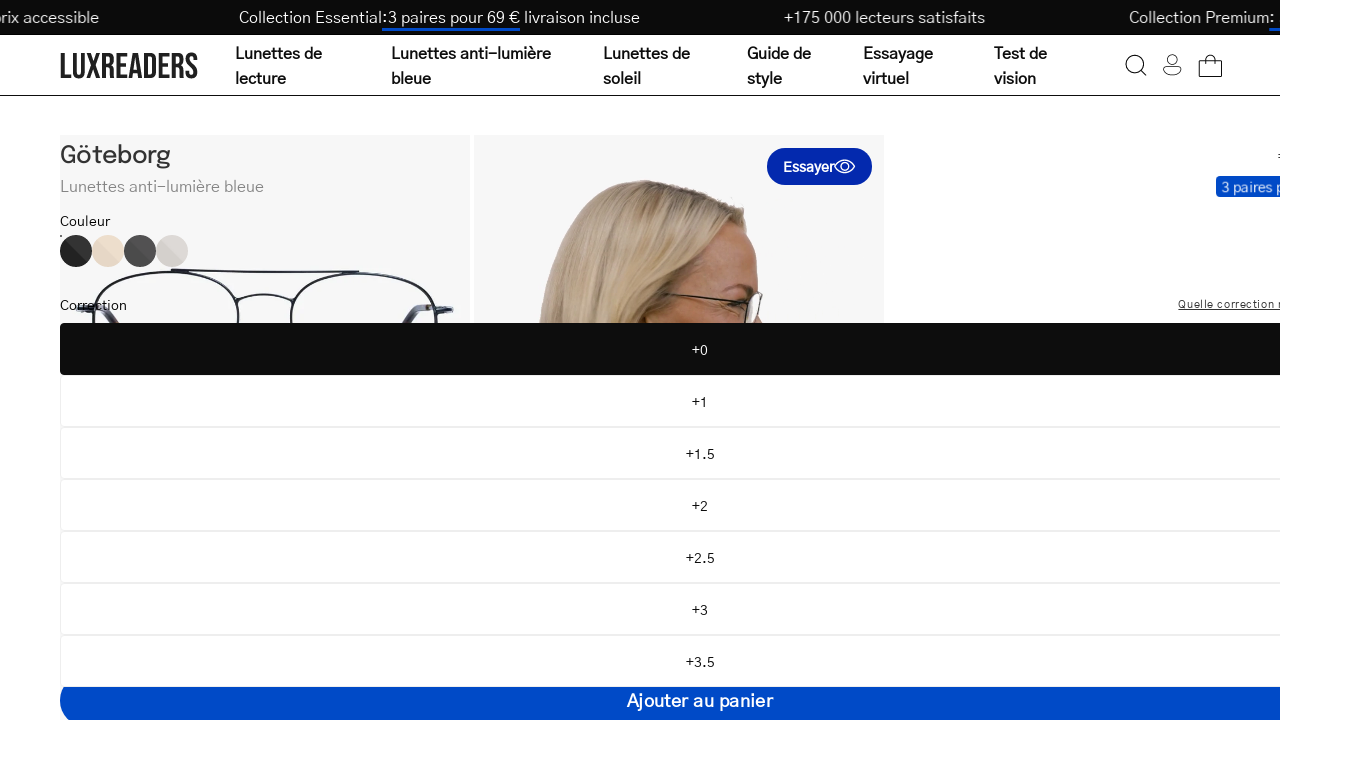

--- FILE ---
content_type: text/html; charset=utf-8
request_url: https://luxreaders.fr/products/womens-goteborg-black-blue-light-glasses
body_size: 50776
content:
<!doctype html>
<html class="no-js no-touch" lang="fr">
  <head>
    <meta charset="utf-8">
    <meta http-equiv="X-UA-Compatible" content="IE=edge">
    <meta name="viewport" content="width=device-width, height=device-height, initial-scale=1.0, minimum-scale=1.0">

    
      <link rel="canonical" href="https://luxreaders.com/products/goteborg-black-blue-light-glasses">
    

    <link rel="preconnect" href="https://cdn.shopify.com" crossorigin>
    <link rel="preconnect" href="https://fonts.shopify.com" crossorigin>
    <link rel="preconnect" href="https://monorail-edge.shopifysvc.com" crossorigin>

    <link href="//luxreaders.fr/cdn/shop/t/2/assets/theme.css?v=102187776647269356011764278502" as="style" rel="preload">
    <link href="//luxreaders.fr/cdn/shop/t/2/assets/vendor.js?v=74877493214922022811715757768" as="script" rel="preload">
    <link href="//luxreaders.fr/cdn/shop/t/2/assets/theme.dev.js?v=24962931057702418491764379335" as="script" rel="preload">

    <link
      rel="preload"
      as="image"
      href="//cdn.squishbit.com/p0bYWXADgJ89bg/luxreaders-global.myshopify.com/cdn/shop/t/2/assets/loading.svg?v=91665432863842511931715757768"
    ><link
          rel="preload"
          as="image"
          href="//luxreaders.fr/cdn/shop/files/logo_1_130x25.svg?v=1715675936"
          data-preload="130x25"
        ><style data-shopify>:root { --loader-image-size: 130px; }html:not(.is-loading) .loading-overlay { opacity: 1; visibility: hidden; pointer-events: none; }
        .loading-overlay { position: fixed; top: 0; left: 0; z-index: 99999; width: 100vw; height: 100vh; display: flex; align-items: center; justify-content: center; background: var(--bg); transition: opacity 0.3s ease-out, visibility 0s linear 0.3s; }
        .loading-overlay .loader__image--fallback { width: 320px; height: 100%; background: var(--loader-image) no-repeat center center/contain; }
        .loader__image__holder { position: absolute; top: 0; left: 0; width: 100%; height: 100%; font-size: 0; display: flex; align-items: center; justify-content: center; animation: pulse-loading 2s infinite ease-in-out; }
        .loader__image { max-width: 130px; height: auto; object-fit: contain; }</style><script>
        const loadingAppearance = "once";
        const loaded = sessionStorage.getItem('loaded');

        if (loadingAppearance === 'once') {
          if (loaded === null) {
            sessionStorage.setItem('loaded', true);
            document.documentElement.classList.add('is-loading');
          }
        } else {
          document.documentElement.classList.add('is-loading');
        }
      </script><link
        rel="shortcut icon"
        href="//luxreaders.fr/cdn/shop/files/Luxreaders_Logo_favicon_32x32.png?v=1762606658"
        type="image/png"
      >

    
    <title>
      Get Women&#39;s Göteborg Black blue light glasses online.
      
      
       &ndash; Luxreaders
    </title><meta name="description" content="We offer a wide selection of blue light glasses online at luxreaders.com. High quality. Low prices. Buy Göteborg Black now! Always free returns."><link
        rel="preload"
        as="font"
        href="//luxreaders.fr/cdn/shop/t/2/assets/GothicA1-Regular.woff2?v=141183995713426461421732017339"
        type="font/woff2"
        crossorigin
      ><link
        rel="preload"
        as="font"
        href="//luxreaders.fr/cdn/shop/t/2/assets/Epilogue-Medium.woff2?v=142606152960465994081732017330"
        type="font/woff2"
        crossorigin
      ><link rel="preload" as="font" href="//luxreaders.fr/cdn/shop/t/2/assets/GothicA1-Medium.woff2?v=87113383411374802281732017336" type="font/woff2" crossorigin><style>
      @font-face {
        font-family: 'Epilogue-Medium';
        src: url('//luxreaders.fr/cdn/shop/t/2/assets/Epilogue-Medium.woff2?v=142606152960465994081732017330') format('woff2'),
          url('//luxreaders.fr/cdn/shop/t/2/assets/Epilogue-Medium.woff?v=181101485970686707021732017329') format('woff');
        font-weight: 500;
        font-style: normal;
        font-display: swap;
      }

      @font-face {
        font-family: 'GothicA1-Regular';
        src: url('//luxreaders.fr/cdn/shop/t/2/assets/GothicA1-Regular.woff2?v=141183995713426461421732017339') format('woff2'),
          url('//luxreaders.fr/cdn/shop/t/2/assets/GothicA1-Regular.woff?v=92133878090153438701732017338') format('woff');
        font-weight: normal;
        font-style: normal;
        font-display: swap;
      }

      @font-face {
        font-family: 'GothicA1-Medium';
        src: url('//luxreaders.fr/cdn/shop/t/2/assets/GothicA1-Medium.woff2?v=87113383411374802281732017336') format('woff2'),
          url('//luxreaders.fr/cdn/shop/t/2/assets/GothicA1-Medium.woff?v=182799418791507534571732017335') format('woff');
        font-weight: 500;
        font-style: normal;
        font-display: swap;
      }
    </style>

<meta property="og:site_name" content="Luxreaders">
<meta property="og:url" content="https://luxreaders.fr/products/womens-goteborg-black-blue-light-glasses">
<meta property="og:title" content="Get Women&#39;s Göteborg Black blue light glasses online.">
<meta property="og:type" content="product">
<meta property="og:description" content="We offer a wide selection of blue light glasses online at luxreaders.com. High quality. Low prices. Buy Göteborg Black now! Always free returns."><meta property="og:image" content="http://luxreaders.fr/cdn/shop/files/produktbilleder-_3-of-56_96292e29-d60b-4705-9688-529e54d54012.jpg?v=1765972567">
  <meta property="og:image:secure_url" content="https://luxreaders.fr/cdn/shop/files/produktbilleder-_3-of-56_96292e29-d60b-4705-9688-529e54d54012.jpg?v=1765972567">
  <meta property="og:image:width" content="1200">
  <meta property="og:image:height" content="1200"><meta property="og:price:amount" content="35,00">
  <meta property="og:price:currency" content="EUR"><meta name="twitter:card" content="summary_large_image">
<meta name="twitter:title" content="Get Women&#39;s Göteborg Black blue light glasses online.">
<meta name="twitter:description" content="We offer a wide selection of blue light glasses online at luxreaders.com. High quality. Low prices. Buy Göteborg Black now! Always free returns."><style data-shopify>:root {--COLOR-PRIMARY-OPPOSITE: #ffffff;
    --COLOR-PRIMARY-OPPOSITE-ALPHA-20: rgba(255, 255, 255, 0.2);
    --COLOR-PRIMARY-LIGHTEN-DARKEN-ALPHA-20: rgba(0, 93, 250, 0.2);
    --COLOR-PRIMARY-LIGHTEN-DARKEN-ALPHA-30: rgba(0, 93, 250, 0.3);

    --PRIMARY-BUTTONS-COLOR-BG: #004AC7;
    --PRIMARY-BUTTONS-COLOR-TEXT: #ffffff;
    --PRIMARY-BUTTONS-COLOR-BORDER: #004AC7;

    --PRIMARY-BUTTONS-COLOR-LIGHTEN-DARKEN: #005dfa;

    --PRIMARY-BUTTONS-COLOR-ALPHA-05: rgba(0, 74, 199, 0.05);
    --PRIMARY-BUTTONS-COLOR-ALPHA-10: rgba(0, 74, 199, 0.1);
    --PRIMARY-BUTTONS-COLOR-ALPHA-50: rgba(0, 74, 199, 0.5);--COLOR-SECONDARY-OPPOSITE: #000000;
    --COLOR-SECONDARY-OPPOSITE-ALPHA-20: rgba(0, 0, 0, 0.2);
    --COLOR-SECONDARY-LIGHTEN-DARKEN-ALPHA-20: rgba(230, 230, 230, 0.2);
    --COLOR-SECONDARY-LIGHTEN-DARKEN-ALPHA-30: rgba(230, 230, 230, 0.3);

    --SECONDARY-BUTTONS-COLOR-BG: #ffffff;
    --SECONDARY-BUTTONS-COLOR-TEXT: #000000;
    --SECONDARY-BUTTONS-COLOR-BORDER: #ffffff;

    --SECONDARY-BUTTONS-COLOR-ALPHA-05: rgba(255, 255, 255, 0.05);
    --SECONDARY-BUTTONS-COLOR-ALPHA-10: rgba(255, 255, 255, 0.1);
    --SECONDARY-BUTTONS-COLOR-ALPHA-50: rgba(255, 255, 255, 0.5);--OUTLINE-BUTTONS-PRIMARY-BG: transparent;
    --OUTLINE-BUTTONS-PRIMARY-TEXT: #004AC7;
    --OUTLINE-BUTTONS-PRIMARY-BORDER: #004AC7;
    --OUTLINE-BUTTONS-PRIMARY-BG-HOVER: rgba(0, 93, 250, 0.2);

    --OUTLINE-BUTTONS-SECONDARY-BG: transparent;
    --OUTLINE-BUTTONS-SECONDARY-TEXT: #ffffff;
    --OUTLINE-BUTTONS-SECONDARY-BORDER: #ffffff;
    --OUTLINE-BUTTONS-SECONDARY-BG-HOVER: rgba(230, 230, 230, 0.2);

    --OUTLINE-BUTTONS-WHITE-BG: transparent;
    --OUTLINE-BUTTONS-WHITE-TEXT: #ffffff;
    --OUTLINE-BUTTONS-WHITE-BORDER: #ffffff;

    --OUTLINE-BUTTONS-BLACK-BG: transparent;
    --OUTLINE-BUTTONS-BLACK-TEXT: #333;
    --OUTLINE-BUTTONS-BLACK-BORDER: #333;--OUTLINE-SOLID-BUTTONS-PRIMARY-BG: #004AC7;
    --OUTLINE-SOLID-BUTTONS-PRIMARY-TEXT: #ffffff;
    --OUTLINE-SOLID-BUTTONS-PRIMARY-BORDER: #ffffff;
    --OUTLINE-SOLID-BUTTONS-PRIMARY-BG-HOVER: rgba(255, 255, 255, 0.2);

    --OUTLINE-SOLID-BUTTONS-SECONDARY-BG: #ffffff;
    --OUTLINE-SOLID-BUTTONS-SECONDARY-TEXT: #000000;
    --OUTLINE-SOLID-BUTTONS-SECONDARY-BORDER: #000000;
    --OUTLINE-SOLID-BUTTONS-SECONDARY-BG-HOVER: rgba(0, 0, 0, 0.2);

    --OUTLINE-SOLID-BUTTONS-WHITE-BG: #ffffff;
    --OUTLINE-SOLID-BUTTONS-WHITE-TEXT: #333;
    --OUTLINE-SOLID-BUTTONS-WHITE-BORDER: #333;

    --OUTLINE-SOLID-BUTTONS-BLACK-BG: #333;
    --OUTLINE-SOLID-BUTTONS-BLACK-TEXT: #ffffff;
    --OUTLINE-SOLID-BUTTONS-BLACK-BORDER: #ffffff;--COLOR-HEADING: #0d0d0d;
    --COLOR-TEXT: #0d0d0d;
    --COLOR-TEXT-DARKEN: #000000;
    --COLOR-TEXT-LIGHTEN: #404040;
    --COLOR-TEXT-ALPHA-5: rgba(13, 13, 13, 0.05);
    --COLOR-TEXT-ALPHA-8: rgba(13, 13, 13, 0.08);
    --COLOR-TEXT-ALPHA-10: rgba(13, 13, 13, 0.1);
    --COLOR-TEXT-ALPHA-15: rgba(13, 13, 13, 0.15);
    --COLOR-TEXT-ALPHA-20: rgba(13, 13, 13, 0.2);
    --COLOR-TEXT-ALPHA-25: rgba(13, 13, 13, 0.25);
    --COLOR-TEXT-ALPHA-50: rgba(13, 13, 13, 0.5);
    --COLOR-TEXT-ALPHA-60: rgba(13, 13, 13, 0.6);
    --COLOR-TEXT-ALPHA-85: rgba(13, 13, 13, 0.85);

    --COLOR-BG: #ffffff;
    --COLOR-BG-ALPHA-25: rgba(255, 255, 255, 0.25);
    --COLOR-BG-ALPHA-35: rgba(255, 255, 255, 0.35);
    --COLOR-BG-ALPHA-60: rgba(255, 255, 255, 0.6);
    --COLOR-BG-ALPHA-65: rgba(255, 255, 255, 0.65);
    --COLOR-BG-ALPHA-85: rgba(255, 255, 255, 0.85);
    --COLOR-BG-OVERLAY: rgba(255, 255, 255, 0.75);
    --COLOR-BG-DARKEN: #e6e6e6;
    --COLOR-BG-LIGHTEN-DARKEN: #e6e6e6;
    --COLOR-BG-LIGHTEN-DARKEN-SHIMMER-BG: #fafafa;
    --COLOR-BG-LIGHTEN-DARKEN-SHIMMER-EFFECT: #f5f5f5;
    --COLOR-BG-LIGHTEN-DARKEN-FOREGROUND: #f7f7f7;
    --COLOR-BG-LIGHTEN-DARKEN-SEARCH-LOADER: #cccccc;
    --COLOR-BG-LIGHTEN-DARKEN-SEARCH-LOADER-LINE: #e6e6e6;
    --COLOR-BG-LIGHTEN-DARKEN-2: #cdcdcd;
    --COLOR-BG-LIGHTEN-DARKEN-3: #b3b3b3;
    --COLOR-BG-LIGHTEN-DARKEN-4: #9a9a9a;
    --COLOR-BG-LIGHTEN-DARKEN-CONTRAST: #b3b3b3;
    --COLOR-BG-LIGHTEN-DARKEN-CONTRAST-2: #999999;
    --COLOR-BG-LIGHTEN-DARKEN-CONTRAST-3: #808080;
    --COLOR-BG-LIGHTEN-DARKEN-CONTRAST-4: #666666;

    --COLOR-BG-SECONDARY: #fffdea;
    --COLOR-BG-SECONDARY-LIGHTEN-DARKEN: #fff8b7;
    --COLOR-BG-SECONDARY-LIGHTEN-DARKEN-CONTRAST: #ead400;

    --COLOR-INPUT-BG: #ffffff;

    --COLOR-ACCENT: #004AC7;
    --COLOR-ACCENT-TEXT: #fff;

    --COLOR-BORDER: #eee;
    --COLOR-BORDER-ALPHA-15: rgba(238, 238, 238, 0.15);
    --COLOR-BORDER-ALPHA-30: rgba(238, 238, 238, 0.3);
    --COLOR-BORDER-ALPHA-50: rgba(238, 238, 238, 0.5);
    --COLOR-BORDER-ALPHA-65: rgba(238, 238, 238, 0.65);
    --COLOR-BORDER-LIGHTEN-DARKEN: #a2a2a2;
    --COLOR-BORDER-HAIRLINE: #f7f7f7;

    --COLOR-SALE-BG: #c73232;
    --COLOR-SALE-TEXT: #ffffff;
    --COLOR-CUSTOM-BG: #c73232;
    --COLOR-CUSTOM-TEXT: #ffffff;
    --COLOR-SOLD-BG: #c73232;
    --COLOR-SOLD-TEXT: #ffffff;
    --COLOR-SAVING-BG: #c73232;
    --COLOR-SAVING-TEXT: #ffffff;

    --COLOR-WHITE-BLACK: fff;
    --COLOR-BLACK-WHITE: #000;
    --COLOR-BLACK-WHITE-ALPHA-25: rgba(0, 0, 0, 0.25);--COLOR-DISABLED-GREY: rgba(13, 13, 13, 0.05);
    --COLOR-DISABLED-GREY-DARKEN: rgba(13, 13, 13, 0.45);
    --COLOR-ERROR: #D02E2E;
    --COLOR-ERROR-BG: #f3cbcb;
    --COLOR-SUCCESS: #56AD6A;
    --COLOR-SUCCESS-BG: #ECFEF0;
    --COLOR-WARN: #ECBD5E;
    --COLOR-TRANSPARENT: rgba(255, 255, 255, 0);

    --COLOR-WHITE: #ffffff;
    --COLOR-WHITE-DARKEN: #f2f2f2;
    --COLOR-WHITE-ALPHA-10: rgba(255, 255, 255, 0.1);
    --COLOR-WHITE-ALPHA-20: rgba(255, 255, 255, 0.2);
    --COLOR-WHITE-ALPHA-25: rgba(255, 255, 255, 0.25);
    --COLOR-WHITE-ALPHA-50: rgba(255, 255, 255, 0.5);
    --COLOR-WHITE-ALPHA-60: rgba(255, 255, 255, 0.6);
    --COLOR-BLACK: #333;
    --COLOR-BLACK-LIGHTEN: #4d4d4d;
    --COLOR-BLACK-ALPHA-10: rgba(51, 51, 51, 0.1);
    --COLOR-BLACK-ALPHA-20: rgba(51, 51, 51, 0.2);
    --COLOR-BLACK-ALPHA-25: rgba(51, 51, 51, 0.25);
    --COLOR-BLACK-ALPHA-50: rgba(51, 51, 51, 0.5);
    --COLOR-BLACK-ALPHA-60: rgba(51, 51, 51, 0.6);--FONT-STACK-BODY: 'GothicA1-Regular', sans-serif;
    --FONT-STYLE-BODY: normal;
    --FONT-STYLE-BODY-ITALIC: ;
    --FONT-ADJUST-BODY: 1.0;

    --FONT-WEIGHT-BODY: 400;
    --FONT-WEIGHT-BODY-LIGHT: 300;
    --FONT-WEIGHT-BODY-MEDIUM: 500;
    --FONT-WEIGHT-BODY-BOLD: 700;

    --FONT-STACK-HEADING: 'Epilogue-Medium', sans-serif;
    --FONT-STYLE-HEADING: normal;
    --FONT-STYLE-HEADING-ITALIC: ;
    --FONT-ADJUST-HEADING: 1.0;

    --FONT-WEIGHT-HEADING: 500;
    --FONT-WEIGHT-HEADING-LIGHT: 300;
    --FONT-WEIGHT-HEADING-MEDIUM: 500;
    --FONT-WEIGHT-HEADING-BOLD: 600;

    --FONT-STACK-NAV: 'GothicA1-Regular', sans-serif;
    --FONT-STYLE-NAV: ;
    --FONT-STYLE-NAV-ITALIC: ;
    --FONT-ADJUST-NAV: 1.0;
    --FONT-ADJUST-NAV-TOP-LEVEL: 1.0;

    --FONT-WEIGHT-NAV: 400;
    --FONT-WEIGHT-NAV-LIGHT: 300;
    --FONT-WEIGHT-NAV-MEDIUM: 500;
    --FONT-WEIGHT-NAV-BOLD: 600;

    --FONT-ADJUST-PRODUCT-GRID: 1.0;

    --FONT-STACK-BUTTON: 'GothicA1-Regular', sans-serif;
    --FONT-STYLE-BUTTON: ;
    --FONT-STYLE-BUTTON-ITALIC: ;
    --FONT-ADJUST-BUTTON: 0.75;

    --FONT-WEIGHT-BUTTON: 400;
    --FONT-WEIGHT-BUTTON-MEDIUM: 500;
    --FONT-WEIGHT-BUTTON-BOLD: 600;

    --FONT-STACK-SUBHEADING: 'GothicA1-Regular', sans-serif;
    --FONT-STYLE-SUBHEADING: normal;
    --FONT-ADJUST-SUBHEADING: 1.0;

    --FONT-WEIGHT-SUBHEADING: 400;
    --FONT-WEIGHT-SUBHEADING-BOLD: 500;

    --FONT-STACK-LABEL: 'GothicA1-Regular', sans-serif;
    --FONT-STYLE-LABEL: ;
    --FONT-ADJUST-LABEL: 0.65;

    --FONT-WEIGHT-LABEL: 400;

    --LETTER-SPACING-NAV: 0.0em;
    --LETTER-SPACING-SUBHEADING: 0.0em;
    --LETTER-SPACING-BUTTON: 0.025em;
    --LETTER-SPACING-LABEL: 0.05em;

    --BUTTON-TEXT-CAPS: none;
    --HEADING-TEXT-CAPS: none;
    --SUBHEADING-TEXT-CAPS: none;
    --LABEL-TEXT-CAPS: uppercase;--FONT-SIZE-INPUT: 1.0rem;--RADIUS: 30px;
    --RADIUS-SMALL: 22px;
    --RADIUS-TINY: 14px;
    --RADIUS-BADGE: 3px;
    --RADIUS-CHECKBOX: 4px;
    --RADIUS-TEXTAREA: 8px;--PRODUCT-MEDIA-PADDING-TOP: 100%;--BORDER-WIDTH: 1px;--STROKE-WIDTH: 12px;--SITE-WIDTH: 1440px;
    --SITE-WIDTH-NARROW: 840px;--COLOR-UPSELLS-BG: #F1EFE8;
    --COLOR-UPSELLS-TEXT: #0B0B0B;
    --COLOR-UPSELLS-TEXT-LIGHTEN: #3e3e3e;
    --COLOR-UPSELLS-DISABLED-GREY-DARKEN: rgba(11, 11, 11, 0.45);
    --UPSELLS-HEIGHT: 200px;
    --UPSELLS-IMAGE-WIDTH: 60%;--ICON-ARROW-RIGHT: url( "//cdn.squishbit.com/p0bYWXADgJ89bg/luxreaders-global.myshopify.com/cdn/shop/t/2/assets/icon-chevron-right.svg?v=115618353204357621731715757767" );--loading-svg: url( "//cdn.squishbit.com/p0bYWXADgJ89bg/luxreaders-global.myshopify.com/cdn/shop/t/2/assets/loading.svg?v=91665432863842511931715757768" );
    --icon-check: url( "//cdn.squishbit.com/p0bYWXADgJ89bg/luxreaders-global.myshopify.com/cdn/shop/t/2/assets/icon-check.svg?v=175316081881880408121715757768" );
    --icon-check-swatch: url( "//cdn.squishbit.com/p0bYWXADgJ89bg/luxreaders-global.myshopify.com/cdn/shop/t/2/assets/icon-check-swatch.svg?v=131897745589030387781715757769" );
    --icon-zoom-in: url( "//cdn.squishbit.com/p0bYWXADgJ89bg/luxreaders-global.myshopify.com/cdn/shop/t/2/assets/icon-zoom-in.svg?v=157433013461716915331715757768" );
    --icon-zoom-out: url( "//cdn.squishbit.com/p0bYWXADgJ89bg/luxreaders-global.myshopify.com/cdn/shop/t/2/assets/icon-zoom-out.svg?v=164909107869959372931715757768" );--collection-sticky-bar-height: 0px;
    --collection-image-padding-top: 60%;

    --drawer-width: 400px;
    --drawer-transition: transform 0.4s cubic-bezier(0.46, 0.01, 0.32, 1);--gutter: 60px;
    --gutter-mobile: 20px;
    --grid-gutter: 20px;
    --grid-gutter-mobile: 35px;--inner: 20px;
    --inner-tablet: 18px;
    --inner-mobile: 16px;--grid: repeat(4, minmax(0, 1fr));
    --grid-tablet: repeat(3, minmax(0, 1fr));
    --grid-mobile: repeat(2, minmax(0, 1fr));
    --megamenu-grid: repeat(4, minmax(0, 1fr));
    --grid-row: 1 / span 4;--scrollbar-width: 0px;--overlay: url( "//cdn.squishbit.com/p0bYWXADgJ89bg/luxreaders-global.myshopify.com/cdn/shop/t/2/assets/chequer.svg?v=28878693800163364651722501937" );
    --overlay-opacity: 1;--swatch-width: 38px;
    --swatch-height: 26px;
    --swatch-size: 32px;
    --swatch-size-mobile: 30px;

    
    --move-offset: 20px;

    
    --autoplay-speed: 2200ms;

    

      --filter-bg: 1.0;
      --product-filter-bg: 1.0;--font-fluid-display-2xl: clamp(3rem, 10vw + 1rem, 6rem);
    --font-fluid-display-xl: clamp(2.5rem, 8vw + 0.75rem, 5rem);
    --font-fluid-display-l: clamp(2rem, 6vw + 0.5rem, 4rem);--font-fluid-h1: clamp(2rem, 5vw + 1rem, 3rem);
    --font-fluid-h2: clamp(1.5rem, 3.5vw + 0.75rem, 2.5rem);
    --font-fluid-h3: clamp(1.5rem, 2.5vw + 0.5rem, 2rem);
    --font-fluid-h4: clamp(1.125rem, 2vw + 0.5rem, 1.5rem);
    --font-fluid-h5: clamp(1.0625rem, 1.5vw + 0.5rem, 1.25rem);
    --font-fluid-h6: clamp(1rem, 1vw + 0.5rem, 1.125rem);--font-fluid-body-xl: clamp(1.125rem, 1.5vw + 0.75rem, 1.375rem);--font-fluid-body-l: clamp(1rem, 1vw + 0.75rem, 1.125rem);--font-fluid-body-m: clamp(0.875rem, 0.75vw + 0.6875rem, 1rem);--font-fluid-body-s: clamp(0.8125rem, 0.5vw + 0.6875rem, 0.875rem);--font-fluid-body-xs: clamp(0.75rem, 0.25vw + 0.6875rem, 0.8125rem);--font-min-wcag: 1rem;--padding-fluid-2xl: clamp(4.5rem, 10vw + 2.5rem, 7.5rem);--padding-fluid-xl: clamp(3.75rem, 8vw + 2rem, 6.25rem);--padding-fluid-l: clamp(3rem, 6vw + 1.5rem, 5rem);--padding-fluid-m: clamp(2.25rem, 4vw + 1.25rem, 3.75rem);--padding-fluid-s: clamp(1.5rem, 3vw + 0.75rem, 2.5rem);--padding-fluid-xs: clamp(0.75rem, 2vw + 0.375rem, 1.25rem);}</style><link href="//luxreaders.fr/cdn/shop/t/2/assets/theme.css?v=102187776647269356011764278502" rel="stylesheet" type="text/css" media="all" /><link href="//luxreaders.fr/cdn/shop/t/2/assets/parcel_style.css?v=117571027212692352681767131537" rel="stylesheet" type="text/css" media="all" />

    <script
      type="text/javascript"
    >
      if (window.MSInputMethodContext && document.documentMode) {
        var scripts = document.getElementsByTagName('script')[0];
        var polyfill = document.createElement('script');
        polyfill.defer = true;
        polyfill.src = "//luxreaders.fr/cdn/shop/t/2/assets/ie11.js?v=164037955086922138091715757768";

        scripts.parentNode.insertBefore(polyfill, scripts);

        document.documentElement.classList.add('ie11');
      } else {
        document.documentElement.className = document.documentElement.className.replace('no-js', 'js');
      }
    </script>

    <script
  type="text/javascript"
>
    let root = '/';
    if (root[root.length - 1] !== '/') {
      root = `${root}/`;
    }

    window.theme = {
      routes: {
        root: root,
        cart_url: "\/cart",
        cart_add_url: "\/cart\/add",
        cart_change_url: "\/cart\/change",
        shop_url: "https:\/\/luxreaders.com",
        searchUrl: '/search',
        predictiveSearchUrl: '/search/suggest',
        product_recommendations_url: "\/recommendations\/products"
      },
      assets: {
        photoswipe: '//luxreaders.fr/cdn/shop/t/2/assets/photoswipe.js?v=162613001030112971491715757767',
        smoothscroll: '//luxreaders.fr/cdn/shop/t/2/assets/smoothscroll.js?v=37906625415260927261715757768',
        no_image: "//luxreaders.fr/cdn/shop/files/logo_1_1024x.svg?v=1715675936",
        swatches: '//luxreaders.fr/cdn/shop/t/2/assets/swatches.json?v=108341084980828767351715757768',
        base: "//luxreaders.fr/cdn/shop/t/2/assets/"
      },
      strings: {
        add_to_cart: "Ajouter au panier",
        cart_acceptance_error: "Vous devez accepter nos conditions générales.",
        cart_empty: "Votre panier est actuellement vide.",
        cart_price: "Prix",
        cart_quantity: "Quantité",
        cart_items_one: "{{ count }} article",
        cart_items_many: "{{ count }} articles",
        cart_title: "Panier",
        cart_total: "Total",
        continue_shopping: "Continuer mes achats",
        free: "Gratuit",
        limit_error: "Désolé, il semble que nous n\u0026#39;ayons pas assez de stock pour ce produit.",
        preorder: "Précommande",
        remove: "Retirer",
        sale_badge_text: "Promotion",
        saving_badge: "Économisez {{ discount }}",
        saving_up_to_badge: "Économisez jusqu'à {{ discount }}",
        sold_out: "Épuisé",
        subscription: "Abonnement",
        unavailable: "Non disponible",
        unit_price_label: "Prix unitaire",
        unit_price_separator: "par",
        zero_qty_error: "La quantité doit être supérieure à 0.",
        delete_confirm: "Voulez-vous vraiment supprimer cette adresse ?",
        newsletter_product_availability: "Me notifier quand c\u0026#39;est disponible",
        clear_all: "Tout effacer",
        vision_test: {
          title: "Test de vue",
          loading: "Chargement...",
          iframe_title: "Test de vue"
        },
        shipping_order_within: "Translation missing: fr.shipping.order_within",
        shipping_for_same_day: "Translation missing: fr.shipping.for_same_day_shipping",
        shipping_ships_tomorrow: "Translation missing: fr.shipping.ships_tomorrow"
      },
      icons: {
        plus: '<svg aria-hidden="true" focusable="false" role="presentation" class="icon icon-toggle-plus" viewBox="0 0 192 192"><path d="M30 96h132M96 30v132" stroke="currentColor" stroke-linecap="round" stroke-linejoin="round"/></svg>',
        minus: '<svg aria-hidden="true" focusable="false" role="presentation" class="icon icon-toggle-minus" viewBox="0 0 192 192"><path d="M30 96h132" stroke="currentColor" stroke-linecap="round" stroke-linejoin="round"/></svg>',
        close: '<svg aria-hidden="true" focusable="false" role="presentation" class="icon icon-close" viewBox="0 0 192 192"><path d="M150 42 42 150M150 150 42 42" stroke="currentColor" stroke-linecap="round" stroke-linejoin="round"/></svg>'
      },
      settings: {
        animations: false,
        cartType: "drawer",
        enableAcceptTerms: false,
        enableInfinityScroll: false,
        enablePaymentButton: false,
        gridImageSize: "contain",
        gridImageAspectRatio: 1,
        mobileMenuBehaviour: "trigger",
        productGridHover: "metafield",
        savingBadgeType: "percentage",
        showSaleBadge: false,
        showSoldBadge: false,
        showSavingBadge: true,
        quickBuy: "quick_buy",
        suggestArticles: false,
        suggestCollections: false,
        suggestProducts: true,
        suggestPages: false,
        suggestionsResultsLimit: 10,
        currency_code_enable: false,
        hideInventoryCount: true,
        enableColorSwatchesCollection: true,
        visionTestUrl: "https:\/\/luxreaders-visiontest.netlify.app\/fr",
      },
      sizes: {
        mobile: 480,
        small: 768,
        large: 1024,
        widescreen: 1440
      },
      moneyFormat: "€{{amount_with_comma_separator}}",
      moneyWithCurrencyFormat: "€{{amount_with_comma_separator}} EUR",
      subtotal: 0,
      info: {
        name: 'Palo Alto'
      },
      version: '5.6.0'
    };
    window.PaloAlto = window.PaloAlto || {};
    window.slate = window.slate || {};
    window.isHeaderTransparent = false;
    window.stickyHeaderHeight = 60;
    window.lastWindowWidth = window.innerWidth || document.documentElement.clientWidth;
</script>

<script src="//luxreaders.fr/cdn/shop/t/2/assets/vendor.js?v=74877493214922022811715757768" defer="defer"></script>
    <script src="//luxreaders.fr/cdn/shop/t/2/assets/theme.dev.js?v=24962931057702418491764379335" defer="defer"></script><script>window.performance && window.performance.mark && window.performance.mark('shopify.content_for_header.start');</script><meta name="robots" content="noindex,nofollow">
<meta id="shopify-digital-wallet" name="shopify-digital-wallet" content="/66398912569/digital_wallets/dialog">
<meta name="shopify-requires-components" content="true" product-ids="14955985928575">
<meta name="shopify-checkout-api-token" content="58fb770db25da4367ad1fe7aeefbb487">
<meta id="in-context-paypal-metadata" data-shop-id="66398912569" data-venmo-supported="false" data-environment="production" data-locale="fr_FR" data-paypal-v4="true" data-currency="EUR">
<link rel="alternate" hreflang="x-default" href="https://luxreaders.com/products/womens-goteborg-black-blue-light-glasses">
<link rel="alternate" hreflang="en" href="https://luxreaders.com/products/womens-goteborg-black-blue-light-glasses">
<link rel="alternate" hreflang="da-DK" href="https://luxreaders.dk/products/womens-goteborg-black-blue-light-glasses">
<link rel="alternate" hreflang="de-AT" href="https://luxreaders.at/products/womens-goteborg-black-blue-light-glasses">
<link rel="alternate" hreflang="nl-BE" href="https://luxreaders.be/products/womens-goteborg-black-blue-light-glasses">
<link rel="alternate" hreflang="fr-BE" href="https://luxreaders.be/fr/products/womens-goteborg-black-blue-light-glasses">
<link rel="alternate" hreflang="hr-HR" href="https://luxreaders.com/hr-hr/products/womens-goteborg-black-blue-light-glasses">
<link rel="alternate" hreflang="cs-CZ" href="https://luxreaders.com/cs-cz/products/womens-goteborg-black-blue-light-glasses">
<link rel="alternate" hreflang="de-DE" href="https://luxreaders.de/products/womens-goteborg-black-blue-light-glasses">
<link rel="alternate" hreflang="et-EE" href="https://luxreaders.com/et-ee/products/womens-goteborg-black-blue-light-glasses">
<link rel="alternate" hreflang="fi-FI" href="https://luxreaders.fi/products/womens-goteborg-black-blue-light-glasses">
<link rel="alternate" hreflang="fr-FR" href="https://luxreaders.fr/products/womens-goteborg-black-blue-light-glasses">
<link rel="alternate" hreflang="el-GR" href="https://luxreaders.com/el-gr/products/womens-goteborg-black-blue-light-glasses">
<link rel="alternate" hreflang="hu-HU" href="https://luxreaders.com/hu-hu/products/womens-goteborg-black-blue-light-glasses">
<link rel="alternate" hreflang="it-IT" href="https://luxreaders.it/products/womens-goteborg-black-blue-light-glasses">
<link rel="alternate" hreflang="lv-LV" href="https://luxreaders.com/lv-lv/products/womens-goteborg-black-blue-light-glasses">
<link rel="alternate" hreflang="lt-LT" href="https://luxreaders.com/lt-lt/products/womens-goteborg-black-blue-light-glasses">
<link rel="alternate" hreflang="de-LU" href="https://luxreaders.com/de-lu/products/womens-goteborg-black-blue-light-glasses">
<link rel="alternate" hreflang="fr-LU" href="https://luxreaders.com/fr-lu/products/womens-goteborg-black-blue-light-glasses">
<link rel="alternate" hreflang="nl-NL" href="https://luxreaders.nl/products/womens-goteborg-black-blue-light-glasses">
<link rel="alternate" hreflang="pl-PL" href="https://luxreaders.pl/products/womens-goteborg-black-blue-light-glasses">
<link rel="alternate" hreflang="pt-PT" href="https://luxreaders.com/pt-pt/products/womens-goteborg-black-blue-light-glasses">
<link rel="alternate" hreflang="sk-SK" href="https://luxreaders.com/sk-sk/products/womens-goteborg-black-blue-light-glasses">
<link rel="alternate" hreflang="sl-SI" href="https://luxreaders.com/sl-si/products/womens-goteborg-black-blue-light-glasses">
<link rel="alternate" hreflang="es-ES" href="https://luxreaders.es/products/womens-goteborg-black-blue-light-glasses">
<link rel="alternate" hreflang="sv-SE" href="https://luxreaders.se/products/womens-goteborg-black-blue-light-glasses">
<link rel="alternate" hreflang="de-CH" href="https://luxreaders.ch/products/womens-goteborg-black-blue-light-glasses">
<link rel="alternate" hreflang="fr-CH" href="https://luxreaders.ch/fr/products/womens-goteborg-black-blue-light-glasses">
<link rel="alternate" hreflang="en-GB" href="https://luxreaders.co.uk/products/womens-goteborg-black-blue-light-glasses">
<link rel="alternate" hreflang="nb-NO" href="https://luxreaders.no/products/womens-goteborg-black-blue-light-glasses">
<link rel="alternate" type="application/json+oembed" href="https://luxreaders.fr/products/womens-goteborg-black-blue-light-glasses.oembed">
<script async="async" src="/checkouts/internal/preloads.js?locale=fr-FR"></script>
<script id="shopify-features" type="application/json">{"accessToken":"58fb770db25da4367ad1fe7aeefbb487","betas":["rich-media-storefront-analytics"],"domain":"luxreaders.fr","predictiveSearch":true,"shopId":66398912569,"locale":"fr"}</script>
<script>var Shopify = Shopify || {};
Shopify.shop = "luxreaders-global.myshopify.com";
Shopify.locale = "fr";
Shopify.currency = {"active":"EUR","rate":"0.13658616"};
Shopify.country = "FR";
Shopify.theme = {"name":"Production","id":136503066681,"schema_name":"Palo Alto","schema_version":"5.6.0","theme_store_id":null,"role":"main"};
Shopify.theme.handle = "null";
Shopify.theme.style = {"id":null,"handle":null};
Shopify.cdnHost = "luxreaders.fr/cdn";
Shopify.routes = Shopify.routes || {};
Shopify.routes.root = "/";</script>
<script type="module">!function(o){(o.Shopify=o.Shopify||{}).modules=!0}(window);</script>
<script>!function(o){function n(){var o=[];function n(){o.push(Array.prototype.slice.apply(arguments))}return n.q=o,n}var t=o.Shopify=o.Shopify||{};t.loadFeatures=n(),t.autoloadFeatures=n()}(window);</script>
<script id="shop-js-analytics" type="application/json">{"pageType":"product"}</script>
<script defer="defer" async type="module" src="//luxreaders.fr/cdn/shopifycloud/shop-js/modules/v2/client.init-shop-cart-sync_Lpn8ZOi5.fr.esm.js"></script>
<script defer="defer" async type="module" src="//luxreaders.fr/cdn/shopifycloud/shop-js/modules/v2/chunk.common_X4Hu3kma.esm.js"></script>
<script defer="defer" async type="module" src="//luxreaders.fr/cdn/shopifycloud/shop-js/modules/v2/chunk.modal_BV0V5IrV.esm.js"></script>
<script type="module">
  await import("//luxreaders.fr/cdn/shopifycloud/shop-js/modules/v2/client.init-shop-cart-sync_Lpn8ZOi5.fr.esm.js");
await import("//luxreaders.fr/cdn/shopifycloud/shop-js/modules/v2/chunk.common_X4Hu3kma.esm.js");
await import("//luxreaders.fr/cdn/shopifycloud/shop-js/modules/v2/chunk.modal_BV0V5IrV.esm.js");

  window.Shopify.SignInWithShop?.initShopCartSync?.({"fedCMEnabled":true,"windoidEnabled":true});

</script>
<script>(function() {
  var isLoaded = false;
  function asyncLoad() {
    if (isLoaded) return;
    isLoaded = true;
    var urls = ["https:\/\/widgets.juniphq.com\/v1\/junip_shopify.js?shop=luxreaders-global.myshopify.com","https:\/\/cdn.rebuyengine.com\/onsite\/js\/rebuy.js?shop=luxreaders-global.myshopify.com","https:\/\/cdn.rebuyengine.com\/onsite\/js\/rebuy.js?shop=luxreaders-global.myshopify.com"];
    for (var i = 0; i < urls.length; i++) {
      var s = document.createElement('script');
      s.type = 'text/javascript';
      s.async = true;
      s.src = urls[i];
      var x = document.getElementsByTagName('script')[0];
      x.parentNode.insertBefore(s, x);
    }
  };
  if(window.attachEvent) {
    window.attachEvent('onload', asyncLoad);
  } else {
    window.addEventListener('load', asyncLoad, false);
  }
})();</script>
<script id="__st">var __st={"a":66398912569,"offset":3600,"reqid":"80a55e00-693c-45d0-bf8d-f298de0d2e0a-1769792227","pageurl":"luxreaders.fr\/products\/womens-goteborg-black-blue-light-glasses","u":"405adfa61fef","p":"product","rtyp":"product","rid":7630814380089};</script>
<script>window.ShopifyPaypalV4VisibilityTracking = true;</script>
<script id="captcha-bootstrap">!function(){'use strict';const t='contact',e='account',n='new_comment',o=[[t,t],['blogs',n],['comments',n],[t,'customer']],c=[[e,'customer_login'],[e,'guest_login'],[e,'recover_customer_password'],[e,'create_customer']],r=t=>t.map((([t,e])=>`form[action*='/${t}']:not([data-nocaptcha='true']) input[name='form_type'][value='${e}']`)).join(','),a=t=>()=>t?[...document.querySelectorAll(t)].map((t=>t.form)):[];function s(){const t=[...o],e=r(t);return a(e)}const i='password',u='form_key',d=['recaptcha-v3-token','g-recaptcha-response','h-captcha-response',i],f=()=>{try{return window.sessionStorage}catch{return}},m='__shopify_v',_=t=>t.elements[u];function p(t,e,n=!1){try{const o=window.sessionStorage,c=JSON.parse(o.getItem(e)),{data:r}=function(t){const{data:e,action:n}=t;return t[m]||n?{data:e,action:n}:{data:t,action:n}}(c);for(const[e,n]of Object.entries(r))t.elements[e]&&(t.elements[e].value=n);n&&o.removeItem(e)}catch(o){console.error('form repopulation failed',{error:o})}}const l='form_type',E='cptcha';function T(t){t.dataset[E]=!0}const w=window,h=w.document,L='Shopify',v='ce_forms',y='captcha';let A=!1;((t,e)=>{const n=(g='f06e6c50-85a8-45c8-87d0-21a2b65856fe',I='https://cdn.shopify.com/shopifycloud/storefront-forms-hcaptcha/ce_storefront_forms_captcha_hcaptcha.v1.5.2.iife.js',D={infoText:'Protégé par hCaptcha',privacyText:'Confidentialité',termsText:'Conditions'},(t,e,n)=>{const o=w[L][v],c=o.bindForm;if(c)return c(t,g,e,D).then(n);var r;o.q.push([[t,g,e,D],n]),r=I,A||(h.body.append(Object.assign(h.createElement('script'),{id:'captcha-provider',async:!0,src:r})),A=!0)});var g,I,D;w[L]=w[L]||{},w[L][v]=w[L][v]||{},w[L][v].q=[],w[L][y]=w[L][y]||{},w[L][y].protect=function(t,e){n(t,void 0,e),T(t)},Object.freeze(w[L][y]),function(t,e,n,w,h,L){const[v,y,A,g]=function(t,e,n){const i=e?o:[],u=t?c:[],d=[...i,...u],f=r(d),m=r(i),_=r(d.filter((([t,e])=>n.includes(e))));return[a(f),a(m),a(_),s()]}(w,h,L),I=t=>{const e=t.target;return e instanceof HTMLFormElement?e:e&&e.form},D=t=>v().includes(t);t.addEventListener('submit',(t=>{const e=I(t);if(!e)return;const n=D(e)&&!e.dataset.hcaptchaBound&&!e.dataset.recaptchaBound,o=_(e),c=g().includes(e)&&(!o||!o.value);(n||c)&&t.preventDefault(),c&&!n&&(function(t){try{if(!f())return;!function(t){const e=f();if(!e)return;const n=_(t);if(!n)return;const o=n.value;o&&e.removeItem(o)}(t);const e=Array.from(Array(32),(()=>Math.random().toString(36)[2])).join('');!function(t,e){_(t)||t.append(Object.assign(document.createElement('input'),{type:'hidden',name:u})),t.elements[u].value=e}(t,e),function(t,e){const n=f();if(!n)return;const o=[...t.querySelectorAll(`input[type='${i}']`)].map((({name:t})=>t)),c=[...d,...o],r={};for(const[a,s]of new FormData(t).entries())c.includes(a)||(r[a]=s);n.setItem(e,JSON.stringify({[m]:1,action:t.action,data:r}))}(t,e)}catch(e){console.error('failed to persist form',e)}}(e),e.submit())}));const S=(t,e)=>{t&&!t.dataset[E]&&(n(t,e.some((e=>e===t))),T(t))};for(const o of['focusin','change'])t.addEventListener(o,(t=>{const e=I(t);D(e)&&S(e,y())}));const B=e.get('form_key'),M=e.get(l),P=B&&M;t.addEventListener('DOMContentLoaded',(()=>{const t=y();if(P)for(const e of t)e.elements[l].value===M&&p(e,B);[...new Set([...A(),...v().filter((t=>'true'===t.dataset.shopifyCaptcha))])].forEach((e=>S(e,t)))}))}(h,new URLSearchParams(w.location.search),n,t,e,['guest_login'])})(!0,!0)}();</script>
<script integrity="sha256-4kQ18oKyAcykRKYeNunJcIwy7WH5gtpwJnB7kiuLZ1E=" data-source-attribution="shopify.loadfeatures" defer="defer" src="//luxreaders.fr/cdn/shopifycloud/storefront/assets/storefront/load_feature-a0a9edcb.js" crossorigin="anonymous"></script>
<script data-source-attribution="shopify.dynamic_checkout.dynamic.init">var Shopify=Shopify||{};Shopify.PaymentButton=Shopify.PaymentButton||{isStorefrontPortableWallets:!0,init:function(){window.Shopify.PaymentButton.init=function(){};var t=document.createElement("script");t.src="https://luxreaders.fr/cdn/shopifycloud/portable-wallets/latest/portable-wallets.fr.js",t.type="module",document.head.appendChild(t)}};
</script>
<script data-source-attribution="shopify.dynamic_checkout.buyer_consent">
  function portableWalletsHideBuyerConsent(e){var t=document.getElementById("shopify-buyer-consent"),n=document.getElementById("shopify-subscription-policy-button");t&&n&&(t.classList.add("hidden"),t.setAttribute("aria-hidden","true"),n.removeEventListener("click",e))}function portableWalletsShowBuyerConsent(e){var t=document.getElementById("shopify-buyer-consent"),n=document.getElementById("shopify-subscription-policy-button");t&&n&&(t.classList.remove("hidden"),t.removeAttribute("aria-hidden"),n.addEventListener("click",e))}window.Shopify?.PaymentButton&&(window.Shopify.PaymentButton.hideBuyerConsent=portableWalletsHideBuyerConsent,window.Shopify.PaymentButton.showBuyerConsent=portableWalletsShowBuyerConsent);
</script>
<script data-source-attribution="shopify.dynamic_checkout.cart.bootstrap">document.addEventListener("DOMContentLoaded",(function(){function t(){return document.querySelector("shopify-accelerated-checkout-cart, shopify-accelerated-checkout")}if(t())Shopify.PaymentButton.init();else{new MutationObserver((function(e,n){t()&&(Shopify.PaymentButton.init(),n.disconnect())})).observe(document.body,{childList:!0,subtree:!0})}}));
</script>
<script id='scb4127' type='text/javascript' async='' src='https://luxreaders.fr/cdn/shopifycloud/privacy-banner/storefront-banner.js'></script><link id="shopify-accelerated-checkout-styles" rel="stylesheet" media="screen" href="https://luxreaders.fr/cdn/shopifycloud/portable-wallets/latest/accelerated-checkout-backwards-compat.css" crossorigin="anonymous">
<style id="shopify-accelerated-checkout-cart">
        #shopify-buyer-consent {
  margin-top: 1em;
  display: inline-block;
  width: 100%;
}

#shopify-buyer-consent.hidden {
  display: none;
}

#shopify-subscription-policy-button {
  background: none;
  border: none;
  padding: 0;
  text-decoration: underline;
  font-size: inherit;
  cursor: pointer;
}

#shopify-subscription-policy-button::before {
  box-shadow: none;
}

      </style>

<script>window.performance && window.performance.mark && window.performance.mark('shopify.content_for_header.end');</script>
  <!-- BEGIN app block: shopify://apps/triplewhale/blocks/triple_pixel_snippet/483d496b-3f1a-4609-aea7-8eee3b6b7a2a --><link rel='preconnect dns-prefetch' href='https://api.config-security.com/' crossorigin />
<link rel='preconnect dns-prefetch' href='https://conf.config-security.com/' crossorigin />
<script>
/* >> TriplePixel :: start*/
window.TriplePixelData={TripleName:"luxreaders-global.myshopify.com",ver:"2.16",plat:"SHOPIFY",isHeadless:false,src:'SHOPIFY_EXT',product:{id:"7630814380089",name:`Women&#39;s Göteborg Black`,price:"35,00",variant:"43562801233977"},search:"",collection:"",cart:"drawer",template:"product",curr:"EUR" || "DKK"},function(W,H,A,L,E,_,B,N){function O(U,T,P,H,R){void 0===R&&(R=!1),H=new XMLHttpRequest,P?(H.open("POST",U,!0),H.setRequestHeader("Content-Type","text/plain")):H.open("GET",U,!0),H.send(JSON.stringify(P||{})),H.onreadystatechange=function(){4===H.readyState&&200===H.status?(R=H.responseText,U.includes("/first")?eval(R):P||(N[B]=R)):(299<H.status||H.status<200)&&T&&!R&&(R=!0,O(U,T-1,P))}}if(N=window,!N[H+"sn"]){N[H+"sn"]=1,L=function(){return Date.now().toString(36)+"_"+Math.random().toString(36)};try{A.setItem(H,1+(0|A.getItem(H)||0)),(E=JSON.parse(A.getItem(H+"U")||"[]")).push({u:location.href,r:document.referrer,t:Date.now(),id:L()}),A.setItem(H+"U",JSON.stringify(E))}catch(e){}var i,m,p;A.getItem('"!nC`')||(_=A,A=N,A[H]||(E=A[H]=function(t,e,i){return void 0===i&&(i=[]),"State"==t?E.s:(W=L(),(E._q=E._q||[]).push([W,t,e].concat(i)),W)},E.s="Installed",E._q=[],E.ch=W,B="configSecurityConfModel",N[B]=1,O("https://conf.config-security.com/model",5),i=L(),m=A[atob("c2NyZWVu")],_.setItem("di_pmt_wt",i),p={id:i,action:"profile",avatar:_.getItem("auth-security_rand_salt_"),time:m[atob("d2lkdGg=")]+":"+m[atob("aGVpZ2h0")],host:A.TriplePixelData.TripleName,plat:A.TriplePixelData.plat,url:window.location.href.slice(0,500),ref:document.referrer,ver:A.TriplePixelData.ver},O("https://api.config-security.com/event",5,p),O("https://api.config-security.com/first?host=".concat(p.host,"&plat=").concat(p.plat),5)))}}("","TriplePixel",localStorage);
/* << TriplePixel :: end*/
</script>



<!-- END app block --><!-- BEGIN app block: shopify://apps/klaviyo-email-marketing-sms/blocks/klaviyo-onsite-embed/2632fe16-c075-4321-a88b-50b567f42507 -->












  <script async src="https://static.klaviyo.com/onsite/js/YmyJQR/klaviyo.js?company_id=YmyJQR"></script>
  <script>!function(){if(!window.klaviyo){window._klOnsite=window._klOnsite||[];try{window.klaviyo=new Proxy({},{get:function(n,i){return"push"===i?function(){var n;(n=window._klOnsite).push.apply(n,arguments)}:function(){for(var n=arguments.length,o=new Array(n),w=0;w<n;w++)o[w]=arguments[w];var t="function"==typeof o[o.length-1]?o.pop():void 0,e=new Promise((function(n){window._klOnsite.push([i].concat(o,[function(i){t&&t(i),n(i)}]))}));return e}}})}catch(n){window.klaviyo=window.klaviyo||[],window.klaviyo.push=function(){var n;(n=window._klOnsite).push.apply(n,arguments)}}}}();</script>

  
    <script id="viewed_product">
      if (item == null) {
        var _learnq = _learnq || [];

        var MetafieldReviews = null
        var MetafieldYotpoRating = null
        var MetafieldYotpoCount = null
        var MetafieldLooxRating = null
        var MetafieldLooxCount = null
        var okendoProduct = null
        var okendoProductReviewCount = null
        var okendoProductReviewAverageValue = null
        try {
          // The following fields are used for Customer Hub recently viewed in order to add reviews.
          // This information is not part of __kla_viewed. Instead, it is part of __kla_viewed_reviewed_items
          MetafieldReviews = {};
          MetafieldYotpoRating = null
          MetafieldYotpoCount = null
          MetafieldLooxRating = null
          MetafieldLooxCount = null

          okendoProduct = null
          // If the okendo metafield is not legacy, it will error, which then requires the new json formatted data
          if (okendoProduct && 'error' in okendoProduct) {
            okendoProduct = null
          }
          okendoProductReviewCount = okendoProduct ? okendoProduct.reviewCount : null
          okendoProductReviewAverageValue = okendoProduct ? okendoProduct.reviewAverageValue : null
        } catch (error) {
          console.error('Error in Klaviyo onsite reviews tracking:', error);
        }

        var item = {
          Name: "Women's Göteborg Black",
          ProductID: 7630814380089,
          Categories: ["Lunettes anti-lumière bleue femme","Lunettes anti-lumière bleue rondes femme","Lunettes femme","Résultats du guide de style"],
          ImageURL: "https://luxreaders.fr/cdn/shop/files/produktbilleder-_3-of-56_96292e29-d60b-4705-9688-529e54d54012_grande.jpg?v=1765972567",
          URL: "https://luxreaders.fr/products/womens-goteborg-black-blue-light-glasses",
          Brand: "Luxreaders",
          Price: "€35,00",
          Value: "35,00",
          CompareAtPrice: "€0,00"
        };
        _learnq.push(['track', 'Viewed Product', item]);
        _learnq.push(['trackViewedItem', {
          Title: item.Name,
          ItemId: item.ProductID,
          Categories: item.Categories,
          ImageUrl: item.ImageURL,
          Url: item.URL,
          Metadata: {
            Brand: item.Brand,
            Price: item.Price,
            Value: item.Value,
            CompareAtPrice: item.CompareAtPrice
          },
          metafields:{
            reviews: MetafieldReviews,
            yotpo:{
              rating: MetafieldYotpoRating,
              count: MetafieldYotpoCount,
            },
            loox:{
              rating: MetafieldLooxRating,
              count: MetafieldLooxCount,
            },
            okendo: {
              rating: okendoProductReviewAverageValue,
              count: okendoProductReviewCount,
            }
          }
        }]);
      }
    </script>
  




  <script>
    window.klaviyoReviewsProductDesignMode = false
  </script>







<!-- END app block --><link href="https://monorail-edge.shopifysvc.com" rel="dns-prefetch">
<script>(function(){if ("sendBeacon" in navigator && "performance" in window) {try {var session_token_from_headers = performance.getEntriesByType('navigation')[0].serverTiming.find(x => x.name == '_s').description;} catch {var session_token_from_headers = undefined;}var session_cookie_matches = document.cookie.match(/_shopify_s=([^;]*)/);var session_token_from_cookie = session_cookie_matches && session_cookie_matches.length === 2 ? session_cookie_matches[1] : "";var session_token = session_token_from_headers || session_token_from_cookie || "";function handle_abandonment_event(e) {var entries = performance.getEntries().filter(function(entry) {return /monorail-edge.shopifysvc.com/.test(entry.name);});if (!window.abandonment_tracked && entries.length === 0) {window.abandonment_tracked = true;var currentMs = Date.now();var navigation_start = performance.timing.navigationStart;var payload = {shop_id: 66398912569,url: window.location.href,navigation_start,duration: currentMs - navigation_start,session_token,page_type: "product"};window.navigator.sendBeacon("https://monorail-edge.shopifysvc.com/v1/produce", JSON.stringify({schema_id: "online_store_buyer_site_abandonment/1.1",payload: payload,metadata: {event_created_at_ms: currentMs,event_sent_at_ms: currentMs}}));}}window.addEventListener('pagehide', handle_abandonment_event);}}());</script>
<script id="web-pixels-manager-setup">(function e(e,d,r,n,o){if(void 0===o&&(o={}),!Boolean(null===(a=null===(i=window.Shopify)||void 0===i?void 0:i.analytics)||void 0===a?void 0:a.replayQueue)){var i,a;window.Shopify=window.Shopify||{};var t=window.Shopify;t.analytics=t.analytics||{};var s=t.analytics;s.replayQueue=[],s.publish=function(e,d,r){return s.replayQueue.push([e,d,r]),!0};try{self.performance.mark("wpm:start")}catch(e){}var l=function(){var e={modern:/Edge?\/(1{2}[4-9]|1[2-9]\d|[2-9]\d{2}|\d{4,})\.\d+(\.\d+|)|Firefox\/(1{2}[4-9]|1[2-9]\d|[2-9]\d{2}|\d{4,})\.\d+(\.\d+|)|Chrom(ium|e)\/(9{2}|\d{3,})\.\d+(\.\d+|)|(Maci|X1{2}).+ Version\/(15\.\d+|(1[6-9]|[2-9]\d|\d{3,})\.\d+)([,.]\d+|)( \(\w+\)|)( Mobile\/\w+|) Safari\/|Chrome.+OPR\/(9{2}|\d{3,})\.\d+\.\d+|(CPU[ +]OS|iPhone[ +]OS|CPU[ +]iPhone|CPU IPhone OS|CPU iPad OS)[ +]+(15[._]\d+|(1[6-9]|[2-9]\d|\d{3,})[._]\d+)([._]\d+|)|Android:?[ /-](13[3-9]|1[4-9]\d|[2-9]\d{2}|\d{4,})(\.\d+|)(\.\d+|)|Android.+Firefox\/(13[5-9]|1[4-9]\d|[2-9]\d{2}|\d{4,})\.\d+(\.\d+|)|Android.+Chrom(ium|e)\/(13[3-9]|1[4-9]\d|[2-9]\d{2}|\d{4,})\.\d+(\.\d+|)|SamsungBrowser\/([2-9]\d|\d{3,})\.\d+/,legacy:/Edge?\/(1[6-9]|[2-9]\d|\d{3,})\.\d+(\.\d+|)|Firefox\/(5[4-9]|[6-9]\d|\d{3,})\.\d+(\.\d+|)|Chrom(ium|e)\/(5[1-9]|[6-9]\d|\d{3,})\.\d+(\.\d+|)([\d.]+$|.*Safari\/(?![\d.]+ Edge\/[\d.]+$))|(Maci|X1{2}).+ Version\/(10\.\d+|(1[1-9]|[2-9]\d|\d{3,})\.\d+)([,.]\d+|)( \(\w+\)|)( Mobile\/\w+|) Safari\/|Chrome.+OPR\/(3[89]|[4-9]\d|\d{3,})\.\d+\.\d+|(CPU[ +]OS|iPhone[ +]OS|CPU[ +]iPhone|CPU IPhone OS|CPU iPad OS)[ +]+(10[._]\d+|(1[1-9]|[2-9]\d|\d{3,})[._]\d+)([._]\d+|)|Android:?[ /-](13[3-9]|1[4-9]\d|[2-9]\d{2}|\d{4,})(\.\d+|)(\.\d+|)|Mobile Safari.+OPR\/([89]\d|\d{3,})\.\d+\.\d+|Android.+Firefox\/(13[5-9]|1[4-9]\d|[2-9]\d{2}|\d{4,})\.\d+(\.\d+|)|Android.+Chrom(ium|e)\/(13[3-9]|1[4-9]\d|[2-9]\d{2}|\d{4,})\.\d+(\.\d+|)|Android.+(UC? ?Browser|UCWEB|U3)[ /]?(15\.([5-9]|\d{2,})|(1[6-9]|[2-9]\d|\d{3,})\.\d+)\.\d+|SamsungBrowser\/(5\.\d+|([6-9]|\d{2,})\.\d+)|Android.+MQ{2}Browser\/(14(\.(9|\d{2,})|)|(1[5-9]|[2-9]\d|\d{3,})(\.\d+|))(\.\d+|)|K[Aa][Ii]OS\/(3\.\d+|([4-9]|\d{2,})\.\d+)(\.\d+|)/},d=e.modern,r=e.legacy,n=navigator.userAgent;return n.match(d)?"modern":n.match(r)?"legacy":"unknown"}(),u="modern"===l?"modern":"legacy",c=(null!=n?n:{modern:"",legacy:""})[u],f=function(e){return[e.baseUrl,"/wpm","/b",e.hashVersion,"modern"===e.buildTarget?"m":"l",".js"].join("")}({baseUrl:d,hashVersion:r,buildTarget:u}),m=function(e){var d=e.version,r=e.bundleTarget,n=e.surface,o=e.pageUrl,i=e.monorailEndpoint;return{emit:function(e){var a=e.status,t=e.errorMsg,s=(new Date).getTime(),l=JSON.stringify({metadata:{event_sent_at_ms:s},events:[{schema_id:"web_pixels_manager_load/3.1",payload:{version:d,bundle_target:r,page_url:o,status:a,surface:n,error_msg:t},metadata:{event_created_at_ms:s}}]});if(!i)return console&&console.warn&&console.warn("[Web Pixels Manager] No Monorail endpoint provided, skipping logging."),!1;try{return self.navigator.sendBeacon.bind(self.navigator)(i,l)}catch(e){}var u=new XMLHttpRequest;try{return u.open("POST",i,!0),u.setRequestHeader("Content-Type","text/plain"),u.send(l),!0}catch(e){return console&&console.warn&&console.warn("[Web Pixels Manager] Got an unhandled error while logging to Monorail."),!1}}}}({version:r,bundleTarget:l,surface:e.surface,pageUrl:self.location.href,monorailEndpoint:e.monorailEndpoint});try{o.browserTarget=l,function(e){var d=e.src,r=e.async,n=void 0===r||r,o=e.onload,i=e.onerror,a=e.sri,t=e.scriptDataAttributes,s=void 0===t?{}:t,l=document.createElement("script"),u=document.querySelector("head"),c=document.querySelector("body");if(l.async=n,l.src=d,a&&(l.integrity=a,l.crossOrigin="anonymous"),s)for(var f in s)if(Object.prototype.hasOwnProperty.call(s,f))try{l.dataset[f]=s[f]}catch(e){}if(o&&l.addEventListener("load",o),i&&l.addEventListener("error",i),u)u.appendChild(l);else{if(!c)throw new Error("Did not find a head or body element to append the script");c.appendChild(l)}}({src:f,async:!0,onload:function(){if(!function(){var e,d;return Boolean(null===(d=null===(e=window.Shopify)||void 0===e?void 0:e.analytics)||void 0===d?void 0:d.initialized)}()){var d=window.webPixelsManager.init(e)||void 0;if(d){var r=window.Shopify.analytics;r.replayQueue.forEach((function(e){var r=e[0],n=e[1],o=e[2];d.publishCustomEvent(r,n,o)})),r.replayQueue=[],r.publish=d.publishCustomEvent,r.visitor=d.visitor,r.initialized=!0}}},onerror:function(){return m.emit({status:"failed",errorMsg:"".concat(f," has failed to load")})},sri:function(e){var d=/^sha384-[A-Za-z0-9+/=]+$/;return"string"==typeof e&&d.test(e)}(c)?c:"",scriptDataAttributes:o}),m.emit({status:"loading"})}catch(e){m.emit({status:"failed",errorMsg:(null==e?void 0:e.message)||"Unknown error"})}}})({shopId: 66398912569,storefrontBaseUrl: "https://luxreaders.com",extensionsBaseUrl: "https://extensions.shopifycdn.com/cdn/shopifycloud/web-pixels-manager",monorailEndpoint: "https://monorail-edge.shopifysvc.com/unstable/produce_batch",surface: "storefront-renderer",enabledBetaFlags: ["2dca8a86"],webPixelsConfigList: [{"id":"3171025279","configuration":"{\"pixel_id\":\"875650192597281\",\"pixel_type\":\"facebook_pixel\"}","eventPayloadVersion":"v1","runtimeContext":"OPEN","scriptVersion":"ca16bc87fe92b6042fbaa3acc2fbdaa6","type":"APP","apiClientId":2329312,"privacyPurposes":["ANALYTICS","MARKETING","SALE_OF_DATA"],"dataSharingAdjustments":{"protectedCustomerApprovalScopes":["read_customer_address","read_customer_email","read_customer_name","read_customer_personal_data","read_customer_phone"]}},{"id":"2876801407","configuration":"{\"shopId\":\"luxreaders-global.myshopify.com\"}","eventPayloadVersion":"v1","runtimeContext":"STRICT","scriptVersion":"c1fe7b63a0f7ad457a091a5f1865fa90","type":"APP","apiClientId":2753413,"privacyPurposes":["ANALYTICS","MARKETING","SALE_OF_DATA"],"dataSharingAdjustments":{"protectedCustomerApprovalScopes":["read_customer_address","read_customer_email","read_customer_name","read_customer_personal_data","read_customer_phone"]}},{"id":"2874507647","configuration":"{\"accountID\":\"YmyJQR\",\"webPixelConfig\":\"eyJlbmFibGVBZGRlZFRvQ2FydEV2ZW50cyI6IHRydWV9\"}","eventPayloadVersion":"v1","runtimeContext":"STRICT","scriptVersion":"524f6c1ee37bacdca7657a665bdca589","type":"APP","apiClientId":123074,"privacyPurposes":["ANALYTICS","MARKETING"],"dataSharingAdjustments":{"protectedCustomerApprovalScopes":["read_customer_address","read_customer_email","read_customer_name","read_customer_personal_data","read_customer_phone"]}},{"id":"282886527","eventPayloadVersion":"1","runtimeContext":"LAX","scriptVersion":"1","type":"CUSTOM","privacyPurposes":["ANALYTICS","MARKETING","SALE_OF_DATA"],"name":"Bing Ads UET tag"},{"id":"shopify-app-pixel","configuration":"{}","eventPayloadVersion":"v1","runtimeContext":"STRICT","scriptVersion":"0450","apiClientId":"shopify-pixel","type":"APP","privacyPurposes":["ANALYTICS","MARKETING"]},{"id":"shopify-custom-pixel","eventPayloadVersion":"v1","runtimeContext":"LAX","scriptVersion":"0450","apiClientId":"shopify-pixel","type":"CUSTOM","privacyPurposes":["ANALYTICS","MARKETING"]}],isMerchantRequest: false,initData: {"shop":{"name":"Luxreaders","paymentSettings":{"currencyCode":"DKK"},"myshopifyDomain":"luxreaders-global.myshopify.com","countryCode":"DK","storefrontUrl":"https:\/\/luxreaders.fr"},"customer":null,"cart":null,"checkout":null,"productVariants":[{"price":{"amount":35.0,"currencyCode":"EUR"},"product":{"title":"Women's Göteborg Black","vendor":"Luxreaders","id":"7630814380089","untranslatedTitle":"Women's Göteborg Black","url":"\/products\/womens-goteborg-black-blue-light-glasses","type":"Blue light glasses"},"id":"43562801233977","image":{"src":"\/\/luxreaders.fr\/cdn\/shop\/files\/produktbilleder-_3-of-56_96292e29-d60b-4705-9688-529e54d54012.jpg?v=1765972567"},"sku":"Williams Black +0 BL","title":"+0","untranslatedTitle":"+0"},{"price":{"amount":35.0,"currencyCode":"EUR"},"product":{"title":"Women's Göteborg Black","vendor":"Luxreaders","id":"7630814380089","untranslatedTitle":"Women's Göteborg Black","url":"\/products\/womens-goteborg-black-blue-light-glasses","type":"Blue light glasses"},"id":"43562801266745","image":{"src":"\/\/luxreaders.fr\/cdn\/shop\/files\/produktbilleder-_3-of-56_96292e29-d60b-4705-9688-529e54d54012.jpg?v=1765972567"},"sku":"Williams Black +1 BL","title":"+1","untranslatedTitle":"+1"},{"price":{"amount":35.0,"currencyCode":"EUR"},"product":{"title":"Women's Göteborg Black","vendor":"Luxreaders","id":"7630814380089","untranslatedTitle":"Women's Göteborg Black","url":"\/products\/womens-goteborg-black-blue-light-glasses","type":"Blue light glasses"},"id":"43562801299513","image":{"src":"\/\/luxreaders.fr\/cdn\/shop\/files\/produktbilleder-_3-of-56_96292e29-d60b-4705-9688-529e54d54012.jpg?v=1765972567"},"sku":"Williams Black +1.5 BL","title":"+1.5","untranslatedTitle":"+1.5"},{"price":{"amount":35.0,"currencyCode":"EUR"},"product":{"title":"Women's Göteborg Black","vendor":"Luxreaders","id":"7630814380089","untranslatedTitle":"Women's Göteborg Black","url":"\/products\/womens-goteborg-black-blue-light-glasses","type":"Blue light glasses"},"id":"43562801332281","image":{"src":"\/\/luxreaders.fr\/cdn\/shop\/files\/produktbilleder-_3-of-56_96292e29-d60b-4705-9688-529e54d54012.jpg?v=1765972567"},"sku":"Williams Black +2 BL","title":"+2","untranslatedTitle":"+2"},{"price":{"amount":35.0,"currencyCode":"EUR"},"product":{"title":"Women's Göteborg Black","vendor":"Luxreaders","id":"7630814380089","untranslatedTitle":"Women's Göteborg Black","url":"\/products\/womens-goteborg-black-blue-light-glasses","type":"Blue light glasses"},"id":"43562801397817","image":{"src":"\/\/luxreaders.fr\/cdn\/shop\/files\/produktbilleder-_3-of-56_96292e29-d60b-4705-9688-529e54d54012.jpg?v=1765972567"},"sku":"Williams Black +2.5 BL","title":"+2.5","untranslatedTitle":"+2.5"},{"price":{"amount":35.0,"currencyCode":"EUR"},"product":{"title":"Women's Göteborg Black","vendor":"Luxreaders","id":"7630814380089","untranslatedTitle":"Women's Göteborg Black","url":"\/products\/womens-goteborg-black-blue-light-glasses","type":"Blue light glasses"},"id":"43562801463353","image":{"src":"\/\/luxreaders.fr\/cdn\/shop\/files\/produktbilleder-_3-of-56_96292e29-d60b-4705-9688-529e54d54012.jpg?v=1765972567"},"sku":"Williams Black +3 BL","title":"+3","untranslatedTitle":"+3"},{"price":{"amount":35.0,"currencyCode":"EUR"},"product":{"title":"Women's Göteborg Black","vendor":"Luxreaders","id":"7630814380089","untranslatedTitle":"Women's Göteborg Black","url":"\/products\/womens-goteborg-black-blue-light-glasses","type":"Blue light glasses"},"id":"43562801856569","image":{"src":"\/\/luxreaders.fr\/cdn\/shop\/files\/produktbilleder-_3-of-56_96292e29-d60b-4705-9688-529e54d54012.jpg?v=1765972567"},"sku":"Williams Black +3.5 BL","title":"+3.5","untranslatedTitle":"+3.5"}],"purchasingCompany":null},},"https://luxreaders.fr/cdn","1d2a099fw23dfb22ep557258f5m7a2edbae",{"modern":"","legacy":""},{"shopId":"66398912569","storefrontBaseUrl":"https:\/\/luxreaders.com","extensionBaseUrl":"https:\/\/extensions.shopifycdn.com\/cdn\/shopifycloud\/web-pixels-manager","surface":"storefront-renderer","enabledBetaFlags":"[\"2dca8a86\"]","isMerchantRequest":"false","hashVersion":"1d2a099fw23dfb22ep557258f5m7a2edbae","publish":"custom","events":"[[\"page_viewed\",{}],[\"product_viewed\",{\"productVariant\":{\"price\":{\"amount\":35.0,\"currencyCode\":\"EUR\"},\"product\":{\"title\":\"Women's Göteborg Black\",\"vendor\":\"Luxreaders\",\"id\":\"7630814380089\",\"untranslatedTitle\":\"Women's Göteborg Black\",\"url\":\"\/products\/womens-goteborg-black-blue-light-glasses\",\"type\":\"Blue light glasses\"},\"id\":\"43562801233977\",\"image\":{\"src\":\"\/\/luxreaders.fr\/cdn\/shop\/files\/produktbilleder-_3-of-56_96292e29-d60b-4705-9688-529e54d54012.jpg?v=1765972567\"},\"sku\":\"Williams Black +0 BL\",\"title\":\"+0\",\"untranslatedTitle\":\"+0\"}}]]"});</script><script>
  window.ShopifyAnalytics = window.ShopifyAnalytics || {};
  window.ShopifyAnalytics.meta = window.ShopifyAnalytics.meta || {};
  window.ShopifyAnalytics.meta.currency = 'EUR';
  var meta = {"product":{"id":7630814380089,"gid":"gid:\/\/shopify\/Product\/7630814380089","vendor":"Luxreaders","type":"Blue light glasses","handle":"womens-goteborg-black-blue-light-glasses","variants":[{"id":43562801233977,"price":3500,"name":"Women's Göteborg Black - +0","public_title":"+0","sku":"Williams Black +0 BL"},{"id":43562801266745,"price":3500,"name":"Women's Göteborg Black - +1","public_title":"+1","sku":"Williams Black +1 BL"},{"id":43562801299513,"price":3500,"name":"Women's Göteborg Black - +1.5","public_title":"+1.5","sku":"Williams Black +1.5 BL"},{"id":43562801332281,"price":3500,"name":"Women's Göteborg Black - +2","public_title":"+2","sku":"Williams Black +2 BL"},{"id":43562801397817,"price":3500,"name":"Women's Göteborg Black - +2.5","public_title":"+2.5","sku":"Williams Black +2.5 BL"},{"id":43562801463353,"price":3500,"name":"Women's Göteborg Black - +3","public_title":"+3","sku":"Williams Black +3 BL"},{"id":43562801856569,"price":3500,"name":"Women's Göteborg Black - +3.5","public_title":"+3.5","sku":"Williams Black +3.5 BL"}],"remote":false},"page":{"pageType":"product","resourceType":"product","resourceId":7630814380089,"requestId":"80a55e00-693c-45d0-bf8d-f298de0d2e0a-1769792227"}};
  for (var attr in meta) {
    window.ShopifyAnalytics.meta[attr] = meta[attr];
  }
</script>
<script class="analytics">
  (function () {
    var customDocumentWrite = function(content) {
      var jquery = null;

      if (window.jQuery) {
        jquery = window.jQuery;
      } else if (window.Checkout && window.Checkout.$) {
        jquery = window.Checkout.$;
      }

      if (jquery) {
        jquery('body').append(content);
      }
    };

    var hasLoggedConversion = function(token) {
      if (token) {
        return document.cookie.indexOf('loggedConversion=' + token) !== -1;
      }
      return false;
    }

    var setCookieIfConversion = function(token) {
      if (token) {
        var twoMonthsFromNow = new Date(Date.now());
        twoMonthsFromNow.setMonth(twoMonthsFromNow.getMonth() + 2);

        document.cookie = 'loggedConversion=' + token + '; expires=' + twoMonthsFromNow;
      }
    }

    var trekkie = window.ShopifyAnalytics.lib = window.trekkie = window.trekkie || [];
    if (trekkie.integrations) {
      return;
    }
    trekkie.methods = [
      'identify',
      'page',
      'ready',
      'track',
      'trackForm',
      'trackLink'
    ];
    trekkie.factory = function(method) {
      return function() {
        var args = Array.prototype.slice.call(arguments);
        args.unshift(method);
        trekkie.push(args);
        return trekkie;
      };
    };
    for (var i = 0; i < trekkie.methods.length; i++) {
      var key = trekkie.methods[i];
      trekkie[key] = trekkie.factory(key);
    }
    trekkie.load = function(config) {
      trekkie.config = config || {};
      trekkie.config.initialDocumentCookie = document.cookie;
      var first = document.getElementsByTagName('script')[0];
      var script = document.createElement('script');
      script.type = 'text/javascript';
      script.onerror = function(e) {
        var scriptFallback = document.createElement('script');
        scriptFallback.type = 'text/javascript';
        scriptFallback.onerror = function(error) {
                var Monorail = {
      produce: function produce(monorailDomain, schemaId, payload) {
        var currentMs = new Date().getTime();
        var event = {
          schema_id: schemaId,
          payload: payload,
          metadata: {
            event_created_at_ms: currentMs,
            event_sent_at_ms: currentMs
          }
        };
        return Monorail.sendRequest("https://" + monorailDomain + "/v1/produce", JSON.stringify(event));
      },
      sendRequest: function sendRequest(endpointUrl, payload) {
        // Try the sendBeacon API
        if (window && window.navigator && typeof window.navigator.sendBeacon === 'function' && typeof window.Blob === 'function' && !Monorail.isIos12()) {
          var blobData = new window.Blob([payload], {
            type: 'text/plain'
          });

          if (window.navigator.sendBeacon(endpointUrl, blobData)) {
            return true;
          } // sendBeacon was not successful

        } // XHR beacon

        var xhr = new XMLHttpRequest();

        try {
          xhr.open('POST', endpointUrl);
          xhr.setRequestHeader('Content-Type', 'text/plain');
          xhr.send(payload);
        } catch (e) {
          console.log(e);
        }

        return false;
      },
      isIos12: function isIos12() {
        return window.navigator.userAgent.lastIndexOf('iPhone; CPU iPhone OS 12_') !== -1 || window.navigator.userAgent.lastIndexOf('iPad; CPU OS 12_') !== -1;
      }
    };
    Monorail.produce('monorail-edge.shopifysvc.com',
      'trekkie_storefront_load_errors/1.1',
      {shop_id: 66398912569,
      theme_id: 136503066681,
      app_name: "storefront",
      context_url: window.location.href,
      source_url: "//luxreaders.fr/cdn/s/trekkie.storefront.c59ea00e0474b293ae6629561379568a2d7c4bba.min.js"});

        };
        scriptFallback.async = true;
        scriptFallback.src = '//luxreaders.fr/cdn/s/trekkie.storefront.c59ea00e0474b293ae6629561379568a2d7c4bba.min.js';
        first.parentNode.insertBefore(scriptFallback, first);
      };
      script.async = true;
      script.src = '//luxreaders.fr/cdn/s/trekkie.storefront.c59ea00e0474b293ae6629561379568a2d7c4bba.min.js';
      first.parentNode.insertBefore(script, first);
    };
    trekkie.load(
      {"Trekkie":{"appName":"storefront","development":false,"defaultAttributes":{"shopId":66398912569,"isMerchantRequest":null,"themeId":136503066681,"themeCityHash":"3507006700317343456","contentLanguage":"fr","currency":"EUR","eventMetadataId":"37524488-2611-4364-a30b-28004becac5b"},"isServerSideCookieWritingEnabled":true,"monorailRegion":"shop_domain","enabledBetaFlags":["65f19447","b5387b81"]},"Session Attribution":{},"S2S":{"facebookCapiEnabled":false,"source":"trekkie-storefront-renderer","apiClientId":580111}}
    );

    var loaded = false;
    trekkie.ready(function() {
      if (loaded) return;
      loaded = true;

      window.ShopifyAnalytics.lib = window.trekkie;

      var originalDocumentWrite = document.write;
      document.write = customDocumentWrite;
      try { window.ShopifyAnalytics.merchantGoogleAnalytics.call(this); } catch(error) {};
      document.write = originalDocumentWrite;

      window.ShopifyAnalytics.lib.page(null,{"pageType":"product","resourceType":"product","resourceId":7630814380089,"requestId":"80a55e00-693c-45d0-bf8d-f298de0d2e0a-1769792227","shopifyEmitted":true});

      var match = window.location.pathname.match(/checkouts\/(.+)\/(thank_you|post_purchase)/)
      var token = match? match[1]: undefined;
      if (!hasLoggedConversion(token)) {
        setCookieIfConversion(token);
        window.ShopifyAnalytics.lib.track("Viewed Product",{"currency":"EUR","variantId":43562801233977,"productId":7630814380089,"productGid":"gid:\/\/shopify\/Product\/7630814380089","name":"Women's Göteborg Black - +0","price":"35.00","sku":"Williams Black +0 BL","brand":"Luxreaders","variant":"+0","category":"Blue light glasses","nonInteraction":true,"remote":false},undefined,undefined,{"shopifyEmitted":true});
      window.ShopifyAnalytics.lib.track("monorail:\/\/trekkie_storefront_viewed_product\/1.1",{"currency":"EUR","variantId":43562801233977,"productId":7630814380089,"productGid":"gid:\/\/shopify\/Product\/7630814380089","name":"Women's Göteborg Black - +0","price":"35.00","sku":"Williams Black +0 BL","brand":"Luxreaders","variant":"+0","category":"Blue light glasses","nonInteraction":true,"remote":false,"referer":"https:\/\/luxreaders.fr\/products\/womens-goteborg-black-blue-light-glasses"});
      }
    });


        var eventsListenerScript = document.createElement('script');
        eventsListenerScript.async = true;
        eventsListenerScript.src = "//luxreaders.fr/cdn/shopifycloud/storefront/assets/shop_events_listener-3da45d37.js";
        document.getElementsByTagName('head')[0].appendChild(eventsListenerScript);

})();</script>
<script
  defer
  src="https://luxreaders.fr/cdn/shopifycloud/perf-kit/shopify-perf-kit-3.1.0.min.js"
  data-application="storefront-renderer"
  data-shop-id="66398912569"
  data-render-region="gcp-us-east1"
  data-page-type="product"
  data-theme-instance-id="136503066681"
  data-theme-name="Palo Alto"
  data-theme-version="5.6.0"
  data-monorail-region="shop_domain"
  data-resource-timing-sampling-rate="10"
  data-shs="true"
  data-shs-beacon="true"
  data-shs-export-with-fetch="true"
  data-shs-logs-sample-rate="1"
  data-shs-beacon-endpoint="https://luxreaders.fr/api/collect"
></script>
</head><body id="get-women-39-s-goteborg-black-blue-light-glasses-online" class="template-product                     palette--light          no-outline abc" data-animations="false"><div class="loading-overlay"><style data-shopify>:root { --loader-image: url(//luxreaders.fr/cdn/shop/files/logo_1_130x25.svg?v=1715675936); }
        @media screen and (-webkit-min-device-pixel-ratio: 2),
          screen and (min-resolution: 192dpi),
          screen and (min-resolution: 2dppx) {
          :root { --loader-image: url(//luxreaders.fr/cdn/shop/files/logo_1_260x50.svg?v=1715675936); }
        }</style><div class="loader loader--image">
      <div class="loader__image__holder"><img src="//luxreaders.fr/cdn/shop/files/logo_1.svg?v=1715675936&amp;width=260" alt="" srcset="//luxreaders.fr/cdn/shop/files/logo_1.svg?v=1715675936&amp;width=130 130w, //luxreaders.fr/cdn/shop/files/logo_1.svg?v=1715675936&amp;width=260 260w" width="260" height="51" loading="eager" sizes="130px" fetchpriority="high" class="loader__image">
</div>
    </div>
  </div><a class="in-page-link skip-link" data-skip-content href="#MainContent">Passer au contenu</a>

    <div class="cart__overlay"></div>
    <div class="collection__filters__overlay"></div>
    
      <div id="cart-drawer" class="cart-drawer cv-h" data-cart-drawer>
  <template data-cart-drawer-template>
    
    <div class="cart-drawer__head"
      >
      <h3>Panier<span class="cart-drawer__item-qty hidden" data-cart-items-qty>0 article</span></h3>

      <a href="#cart-drawer" class="cart-drawer__close" data-cart-drawer-toggle aria-label="Fermer Panier"><svg aria-hidden="true" focusable="false" role="presentation" class="icon icon-close" viewBox="0 0 192 192"><path d="M150 42 42 150M150 150 42 42" stroke="currentColor" stroke-linecap="round" stroke-linejoin="round"/></svg></a>

      <div class="loader loader--line"><div class="loader-indeterminate"></div></div>
    </div>

    <div class="cart-drawer__body" data-cart-drawer-body><div class="cart__errors cart-drawer__errors" role="alert" data-cart-errors>
        <div class="cart__errors__inner">
          <p class="cart__errors__heading">Désolé, il semble que nous n&#39;ayons pas assez de stock pour ce produit.</p>

          <p class="cart__errors__content" data-error-message></p>

          <button type="button" class="cart__errors__close" data-cart-error-close aria-label="Ignorer Panier"><svg aria-hidden="true" focusable="false" role="presentation" class="icon icon-close" viewBox="0 0 192 192"><path d="M150 42 42 150M150 150 42 42" stroke="currentColor" stroke-linecap="round" stroke-linejoin="round"/></svg></button>
        </div>
      </div>

      <div class="cart-drawer__items hidden"
        data-items-holder
        ></div>

      <div class="cart-drawer__empty-message"
        data-empty-message
        >Votre panier est actuellement vide.<div class="cart-empty-buttons"
  ><div
        >
        <a href="/pages/customer-service" class="btn btn--primary btn--solid btn--small">
          Service client
        </a>
      </div><div
        >
        <a href="/pages/returns" class="btn btn--primary btn--solid btn--small">
          Retours et échanges
        </a>
      </div><div
        >
        <a href="/pages/about-us" class="btn btn--primary btn--solid btn--small">
          À propos
        </a>
      </div></div>
</div>
    </div>

    <div class="cart-drawer__foot cart__foot hidden" data-foot-holder>
      <div class="cart__pair" data-cart-widget data-pair-products-holder
        ></div>

      <form action="/cart" method="post" novalidate data-cart-form><div class="cart__foot-inner"
          >

          <div data-cart-price-holder><div class="cart__total hidden">
  <span>Articles</span>

  <span data-cart-total="0">Gratuit</span>
</div></div>

          <div class="cart__buttons-wrapper"><p class="cart__terms cart__errors__content" data-terms-error-message></p>

            <div class="cart__buttons" data-cart-checkout-buttons>
              <fieldset class="cart__buttons__fieldset" data-cart-checkout-button>

                <button type="submit" name="checkout" class="cart__checkout btn">Commander<span class="cart__total__money" data-cart-total-price>Gratuit</span>
                </button></fieldset>
            </div>
          </div>

          <p class="cart__text">Frais de port et taxes calculés au moment du paiement</p>
        </div>
      </form>
    </div>
  </template>
</div>

    
    <vision-test-modal class="vision-test-modal">
  <div class="vision-test-modal__overlay"></div>
  <div class="vision-test-modal__panel">
    <div class="vision-test-modal__header">
      <h2 class="vision-test-modal__title">Test de vue</h2>
      <button type="button" class="vision-test-modal__close" aria-label="Fermer le test de vue">
        <svg xmlns="http://www.w3.org/2000/svg" viewBox="0 0 24 24" fill="none" stroke="currentColor" stroke-width="2" stroke-linecap="round" stroke-linejoin="round">
          <line x1="18" y1="6" x2="6" y2="18"></line>
          <line x1="6" y1="6" x2="18" y2="18"></line>
        </svg>
      </button>
    </div>
    <div class="vision-test-modal__content">
      <div class="vision-test-modal__iframe-container"></div>
    </div>
  </div>
</vision-test-modal>

    <!-- BEGIN sections: group-header -->
<div id="shopify-section-sections--17088147390521__announcement-bar" class="shopify-section shopify-section-group-group-header announcement-bar-static"><!-- /snippets/announcement.liquid -->
<div data-announcement-bar>

  <div id="announcement-bar--sections--17088147390521__announcement-bar"
    class="section-padding"
    data-section-type="announcement-bar"
    data-section-id="sections--17088147390521__announcement-bar"
    
      data-announcement-wrapper
    
    >
    
      <div class="ie11-error-message">
        <p>Ce site a un support limité pour votre navigateur. Nous recommandons de passer à Edge, Chrome, Safari ou Firefox.</p>
      </div>
    
<style data-shopify>#announcement-bar--sections--17088147390521__announcement-bar .announcement__text {
            font-size: var(--font-fluid-body-m) !important;
          }#announcement-bar--sections--17088147390521__announcement-bar .announcement {
          --padding: 5px;
          --letter-spacing: 0.0em;
          --line-height: 1.5;
          --type-adjustment: var(--FONT-ADJUST-BODY);--bg: #0b0b0b;
--text: #ffffff;--border: #000000;}

        #announcement-bar--sections--17088147390521__announcement-bar .flickity-enabled .ticker--animated,
        #announcement-bar--sections--17088147390521__announcement-bar .announcement__ticker { padding: 0 70px; }</style><div class="announcement font-body announcement--bottom-border" data-announcement><div class="announcement__slider">
            <div class="announcement__slide" data-announcement-slide>
              <div data-ticker-frame data-marquee-speed="50" class="announcement__message">
                <div data-ticker-scale class="ticker--unloaded announcement__scale">
                  <div data-ticker-text class="announcement__text ticker-ltr">
                    
<div class="announcement__block announcement__block--text announcement__ticker text-highlight-wrapper text-highlight-wrapper--underline"style="--highlight-color: var(--text);--highlight-color: #004ac7;--highlight-text-color: #ffffff;"data-slide="text_NByzeC"
                  data-slide-index="0"
                  data-block-id="text_NByzeC"
>
                  
                  


<span class="text-highlight__break">Collection Essential<span class="text-highlight" style="--icon-url: none;--icon-color: #004ac7;"> : </span><span class="text-highlight" style="--icon-url: none;--icon-color: #004ac7;">3 paires pour 69 €</span> livraison incluse</span></span>
                </div>
<div class="announcement__block announcement__block--text announcement__ticker"style="--highlight-color: var(--text);--highlight-color: #d43747;--highlight-text-color: #000000;"data-slide="text_69TXpC"
                  data-slide-index="1"
                  data-block-id="text_69TXpC"
>
                  
                  


  
<span class="text-highlight__break">+175 000 lecteurs satisfaits</span>

                </div>
<div class="announcement__block announcement__block--text announcement__ticker text-highlight-wrapper text-highlight-wrapper--underline"style="--highlight-color: var(--text);--highlight-color: #004ac7;--highlight-text-color: #ffffff;"data-slide="text_FrbVCX"
                  data-slide-index="2"
                  data-block-id="text_FrbVCX"
>
                  
                  


<span class="text-highlight__break">Collection Premium<span class="text-highlight" style="--icon-url: none;--icon-color: #004ac7;"> : 3 paires pour 119 € </span>livraison incluse</span></span>
                </div>
<div class="announcement__block announcement__block--text announcement__ticker"style="--highlight-color: var(--text);--highlight-color: #d43747;--highlight-text-color: #000000;"data-slide="text_8acJLe"
                  data-slide-index="3"
                  data-block-id="text_8acJLe"
>
                  
                  


  
<span class="text-highlight__break">Design scandinave à prix accessible</span>

                </div>
                  </div>
                </div>
              </div>
            </div>
          </div></div></div>

</div>

</div><div id="shopify-section-sections--17088147390521__header" class="shopify-section shopify-section-group-group-header shopify-section-header"><div id="nav-drawer" class="drawer drawer--left cv-h" role="navigation" style="--highlight: #d02e2e;" data-drawer>
  <div class="drawer__content">
    <div class="drawer__header">
      <button class="nav-drawer__back-to-menu nav-drawer__arrow" data-target="nav-drawer__menu-main"><svg aria-hidden="true" focusable="false" role="presentation" class="icon icon-arrow-left" viewBox="0 0 192 192">
  <path d="M162 96H30M84 150L30 96l54-54" stroke="currentColor" stroke-linecap="round" stroke-linejoin="round"/>
</svg></button>

      <div class="drawer__menu-title hidden"></div>

      <button type="button" class="drawer__close-button" aria-controls="nav-drawer" data-drawer-toggle>
        <span class="visually-hidden">Fermer</span><svg aria-hidden="true" focusable="false" role="presentation" class="icon icon-close" viewBox="0 0 192 192"><path d="M150 42 42 150M150 150 42 42" stroke="currentColor" stroke-linecap="round" stroke-linejoin="round"/></svg></button>
    </div>

    


  <!-- Main Menu -->
  <div id="nav-drawer__container" class="nav-drawer__container">
      <div id="nav-drawer__menu-main" class="nav-drawer__menu-main nav-drawer__level active">
          <ul class="nav-drawer__primary-links">
              
                  <li>
                    
                    
                        <button data-menu-title="Lunettes de lecture" class="nav-drawer__submenu-toggle" data-target="nav-drawer__submenu-1">
                          <span class="">Lunettes de lecture</span>
                          <span class="nav-drawer__arrow"><svg aria-hidden="true" focusable="false" role="presentation" class="icon icon-chevron-right" viewBox="0 0 192 192"><path d="m72 36 60 60-60 60" stroke="currentColor" stroke-width="10" stroke-linecap="round" stroke-linejoin="round"/></svg></span>
                        </button>
                    
                  </li>
              
                  <li>
                    
                    
                        <button data-menu-title="Lunettes anti-lumière bleue" class="nav-drawer__submenu-toggle" data-target="nav-drawer__submenu-2">
                          <span class="">Lunettes anti-lumière bleue</span>
                          <span class="nav-drawer__arrow"><svg aria-hidden="true" focusable="false" role="presentation" class="icon icon-chevron-right" viewBox="0 0 192 192"><path d="m72 36 60 60-60 60" stroke="currentColor" stroke-width="10" stroke-linecap="round" stroke-linejoin="round"/></svg></span>
                        </button>
                    
                  </li>
              
                  <li>
                    
                    
                        <button data-menu-title="Lunettes de soleil" class="nav-drawer__submenu-toggle" data-target="nav-drawer__submenu-3">
                          <span class="">Lunettes de soleil</span>
                          <span class="nav-drawer__arrow"><svg aria-hidden="true" focusable="false" role="presentation" class="icon icon-chevron-right" viewBox="0 0 192 192"><path d="m72 36 60 60-60 60" stroke="currentColor" stroke-width="10" stroke-linecap="round" stroke-linejoin="round"/></svg></span>
                        </button>
                    
                  </li>
              
          </ul>
      </div>
  
    <!-- Submenus -->
      
          
              <div id="nav-drawer__submenu-1" class="nav-drawer__level nav-drawer__submenu">
                  <ul>
                      
                        
                        
                          <li class="submenu_first_list">
                              <a class="" href="/collections/reading-glasses">Toutes les lunettes de lecture</a>
                              
                                  <ul>
                                      
                                          
                                          <li>
                                              <a class="" href="/collections/reading-glasses-for-men">Lunettes de lecture homme</a>
                                          </li>
                                      
                                          
                                          <li>
                                              <a class="" href="/collections/reading-glasses-for-women">Lunettes de lecture femme</a>
                                          </li>
                                      
                                          
                                          <li>
                                              <a class="" href="/collections/accessories">Accessoires</a>
                                          </li>
                                      
                                          
                                          <li>
                                              <a class="" href="#"></br></a>
                                          </li>
                                      
                                          
                                          <li>
                                              <a class="" href="/collections/essential-reading-glasses">Collection Essentielle</a>
                                          </li>
                                      
                                          
                                          <li>
                                              <a class="" href="/collections/premium-reading-glasses">Collection Premium</a>
                                          </li>
                                      
                                  </ul>
                              
                          </li>
                        
                      
                        
                        
                          <li class="shape-list">
                            <a class="" href="#shape">PAR FORME</a>
                            <ul class="shape-options">
                              
                                <li>
                                  <a class="sub-item-link" href="/collections/round-reading-glasses">
                                    
                                      <img src="//luxreaders.fr/cdn/shop/files/Shape-Round_6654581e-0b12-49e5-9d35-27703b73a673.png?v=1751030285" height="14" loading="lazy" alt="Rondes"/>
                                    
                                    <span>Rondes</span>
                                  </a>
                                </li>
                              
                                <li>
                                  <a class="sub-item-link" href="/collections/square-reading-glasses">
                                    
                                      <img src="//luxreaders.fr/cdn/shop/files/Shape-Square_c6142e2d-672e-4548-9429-b64f609757f1.png?v=1751030286" height="14" loading="lazy" alt="Carrées"/>
                                    
                                    <span>Carrées</span>
                                  </a>
                                </li>
                              
                                <li>
                                  <a class="sub-item-link" href="/collections/rectangular-reading-glasses">
                                    
                                      <img src="//luxreaders.fr/cdn/shop/files/Shape-Rectangle_7524e22c-d0f9-41ee-baf0-b0aca441ad30.png?v=1751030286" height="14" loading="lazy" alt="Rectangulaires"/>
                                    
                                    <span>Rectangulaires</span>
                                  </a>
                                </li>
                              
                                <li>
                                  <a class="sub-item-link" href="/collections/iconic-reading-glasses">
                                    
                                      <img src="//luxreaders.fr/cdn/shop/files/Shape-Iconic_956fbdef-7305-45b9-8df0-3081c86c662c.png?v=1751030286" height="14" loading="lazy" alt="Iconiques"/>
                                    
                                    <span>Iconiques</span>
                                  </a>
                                </li>
                              
                            </ul>
                          </li>
                        
                      
                        
                        
                          <li class="strength-list">
                            <a class="" href="#strength">PAR CORRECTION</a>
                            <ul class="strength-options">
                              
                                <li>
                                  <a class="sub-item-link" href="/collections/reading-glasses-plus-1">
                                    <span>+1</span>
                                  </a>
                                </li>
                              
                                <li>
                                  <a class="sub-item-link" href="/collections/reading-glasses-plus-1-5">
                                    <span>+1.5</span>
                                  </a>
                                </li>
                              
                                <li>
                                  <a class="sub-item-link" href="/collections/reading-glasses-plus-2">
                                    <span>+2</span>
                                  </a>
                                </li>
                              
                                <li>
                                  <a class="sub-item-link" href="/collections/reading-glasses-plus-2-5">
                                    <span>+2.5</span>
                                  </a>
                                </li>
                              
                                <li>
                                  <a class="sub-item-link" href="/collections/reading-glasses-plus-3">
                                    <span>+3</span>
                                  </a>
                                </li>
                              
                                <li>
                                  <a class="sub-item-link" href="/collections/reading-glasses-plus-3-5">
                                    <span>+3.5</span>
                                  </a>
                                </li>
                              
                            </ul>
                          </li>
                        
                      
                  </ul>
              </div>
            
      
          
              <div id="nav-drawer__submenu-2" class="nav-drawer__level nav-drawer__submenu">
                  <ul>
                      
                        
                        
                          <li class="submenu_first_list">
                              <a class="" href="/collections/blue-light-glasses">Toutes les lunettes anti-lumière bleue</a>
                              
                                  <ul>
                                      
                                          
                                          <li>
                                              <a class="" href="/collections/blue-light-glasses-for-men">Lunettes anti-lumière bleue homme</a>
                                          </li>
                                      
                                          
                                          <li>
                                              <a class="" href="/collections/blue-light-glasses-for-women">Lunettes anti-lumière bleue femme</a>
                                          </li>
                                      
                                          
                                          <li>
                                              <a class="" href="/collections/accessories">Accessoires</a>
                                          </li>
                                      
                                  </ul>
                              
                          </li>
                        
                      
                        
                        
                          <li class="shape-list">
                            <a class="" href="#shape">PAR FORME</a>
                            <ul class="shape-options">
                              
                                <li>
                                  <a class="sub-item-link" href="/collections/round-blue-light-glasses">
                                    
                                      <img src="//luxreaders.fr/cdn/shop/files/Shape-Round_6654581e-0b12-49e5-9d35-27703b73a673.png?v=1751030285" height="14" loading="lazy" alt="Rondes"/>
                                    
                                    <span>Rondes</span>
                                  </a>
                                </li>
                              
                                <li>
                                  <a class="sub-item-link" href="/collections/square-blue-light-glasses">
                                    
                                      <img src="//luxreaders.fr/cdn/shop/files/Shape-Square_c6142e2d-672e-4548-9429-b64f609757f1.png?v=1751030286" height="14" loading="lazy" alt="Carrées"/>
                                    
                                    <span>Carrées</span>
                                  </a>
                                </li>
                              
                                <li>
                                  <a class="sub-item-link" href="/collections/rectangular-blue-light-glasses">
                                    
                                      <img src="//luxreaders.fr/cdn/shop/files/Shape-Rectangle_7524e22c-d0f9-41ee-baf0-b0aca441ad30.png?v=1751030286" height="14" loading="lazy" alt="Rectangulaires"/>
                                    
                                    <span>Rectangulaires</span>
                                  </a>
                                </li>
                              
                                <li>
                                  <a class="sub-item-link" href="/collections/iconic-blue-light-glasses">
                                    
                                      <img src="//luxreaders.fr/cdn/shop/files/Shape-Iconic_956fbdef-7305-45b9-8df0-3081c86c662c.png?v=1751030286" height="14" loading="lazy" alt="Iconiques"/>
                                    
                                    <span>Iconiques</span>
                                  </a>
                                </li>
                              
                            </ul>
                          </li>
                        
                      
                        
                        
                          <li class="strength-list">
                            <a class="" href="#strength">PAR CORRECTION</a>
                            <ul class="strength-options">
                              
                                <li>
                                  <a class="sub-item-link" href="/collections/blue-light-glasses-plus-0">
                                    <span>+0</span>
                                  </a>
                                </li>
                              
                                <li>
                                  <a class="sub-item-link" href="/collections/blue-light-glasses-plus-1">
                                    <span>+1</span>
                                  </a>
                                </li>
                              
                                <li>
                                  <a class="sub-item-link" href="/collections/blue-light-glasses-plus-1-5">
                                    <span>+1.5</span>
                                  </a>
                                </li>
                              
                                <li>
                                  <a class="sub-item-link" href="/collections/blue-light-glasses-plus-2">
                                    <span>+2</span>
                                  </a>
                                </li>
                              
                                <li>
                                  <a class="sub-item-link" href="/collections/blue-light-glasses-plus-2-5">
                                    <span>+2.5</span>
                                  </a>
                                </li>
                              
                                <li>
                                  <a class="sub-item-link" href="/collections/blue-light-glasses-plus-3">
                                    <span>+3</span>
                                  </a>
                                </li>
                              
                                <li>
                                  <a class="sub-item-link" href="/collections/blue-light-glasses-plus-3-5">
                                    <span>+3.5</span>
                                  </a>
                                </li>
                              
                            </ul>
                          </li>
                        
                      
                  </ul>
              </div>
            
      
          
              <div id="nav-drawer__submenu-3" class="nav-drawer__level nav-drawer__submenu">
                  <ul>
                      
                        
                        
                          <li class="submenu_first_list">
                              <a class="" href="/collections/sunglasses">Toutes les lunettes de soleil</a>
                              
                                  <ul>
                                      
                                          
                                          <li>
                                              <a class="" href="/collections/sunglasses-for-men">Lunettes de soleil homme</a>
                                          </li>
                                      
                                          
                                          <li>
                                              <a class="" href="/collections/sunglasses-for-women">Lunettes de soleil femme</a>
                                          </li>
                                      
                                          
                                          <li>
                                              <a class="" href="/collections/accessories">Accessoires</a>
                                          </li>
                                      
                                  </ul>
                              
                          </li>
                        
                      
                        
                        
                          <li class="shape-list">
                            <a class="" href="#shape">PAR FORME</a>
                            <ul class="shape-options">
                              
                                <li>
                                  <a class="sub-item-link" href="/collections/round-sunglasses">
                                    
                                      <img src="//luxreaders.fr/cdn/shop/files/Shape-Round_6654581e-0b12-49e5-9d35-27703b73a673.png?v=1751030285" height="14" loading="lazy" alt="Rondes"/>
                                    
                                    <span>Rondes</span>
                                  </a>
                                </li>
                              
                                <li>
                                  <a class="sub-item-link" href="/collections/square-sunglasses">
                                    
                                      <img src="//luxreaders.fr/cdn/shop/files/Shape-Square_c6142e2d-672e-4548-9429-b64f609757f1.png?v=1751030286" height="14" loading="lazy" alt="Carrées"/>
                                    
                                    <span>Carrées</span>
                                  </a>
                                </li>
                              
                                <li>
                                  <a class="sub-item-link" href="/collections/rectangular-sunglasses">
                                    
                                      <img src="//luxreaders.fr/cdn/shop/files/Shape-Rectangle_7524e22c-d0f9-41ee-baf0-b0aca441ad30.png?v=1751030286" height="14" loading="lazy" alt="Rectangulaires"/>
                                    
                                    <span>Rectangulaires</span>
                                  </a>
                                </li>
                              
                                <li>
                                  <a class="sub-item-link" href="/collections/iconic-sunglasses">
                                    
                                      <img src="//luxreaders.fr/cdn/shop/files/Shape-Iconic_956fbdef-7305-45b9-8df0-3081c86c662c.png?v=1751030286" height="14" loading="lazy" alt="Iconique"/>
                                    
                                    <span>Iconique</span>
                                  </a>
                                </li>
                              
                            </ul>
                          </li>
                        
                      
                        
                        
                          <li class="strength-list">
                            <a class="" href="#strength">PAR CORRECTION</a>
                            <ul class="strength-options">
                              
                                <li>
                                  <a class="sub-item-link" href="/collections/sunglasses-plus-0">
                                    <span>+0</span>
                                  </a>
                                </li>
                              
                                <li>
                                  <a class="sub-item-link" href="/collections/sunglasses-plus-1">
                                    <span>+1</span>
                                  </a>
                                </li>
                              
                                <li>
                                  <a class="sub-item-link" href="/collections/sunglasses-plus-1-5">
                                    <span>+1.5</span>
                                  </a>
                                </li>
                              
                                <li>
                                  <a class="sub-item-link" href="/collections/sunglasses-plus-2">
                                    <span>+2</span>
                                  </a>
                                </li>
                              
                                <li>
                                  <a class="sub-item-link" href="/collections/sunglasses-plus-2-5">
                                    <span>+2.5</span>
                                  </a>
                                </li>
                              
                                <li>
                                  <a class="sub-item-link" href="/collections/sunglasses-plus-3">
                                    <span>+3</span>
                                  </a>
                                </li>
                              
                                <li>
                                  <a class="sub-item-link" href="/collections/sunglasses-plus-3-5">
                                    <span>+3.5</span>
                                  </a>
                                </li>
                              
                            </ul>
                          </li>
                        
                      
                  </ul>
              </div>
            
        
  </div>
  
  <!-- Secondary Menu -->
  <div class="nav-drawer__container nav-drawer__menu-main nav-drawer__menu-secondary nav-drawer__level active" style="position: relative;">
    <ul class="nav-drawer__secondary-links">
        
            
            <li>
                
                    <a class="" href="/pages/style-guide">Guide de style</a>
                
            </li>
        
            
            <li>
                
                    <a class="" href="/collections/try-on">Essayage virtuel</a>
                
            </li>
        
            
            <li>
                
                    <a class="" href="/pages/vision-test">Test de vision</a>
                
            </li>
        
    </ul>
  </div>


  </div>
</div>
<style data-shopify>:root {
    --header-height: 60px;
    --header-sticky-height: 60px;
    --header-background-height: 60px;
  }

  .no-js {
    --header-sticky-height: 0px;
  }

  
    :root {
      --full-height: calc(100vh - var(--header-sticky-height));
      
    }
  

  
</style><header id="SiteHeader"
  class="site-header site-header--fixed site-header--nav-links-left site-header--nav-bold site-header--has-logo site-header--has-border"
  role="banner"
  data-site-header
  data-section-id="sections--17088147390521__header"
  data-height="60"
  data-section-type="header"
  data-transparent="false"
  
  data-position="fixed"
  data-nav-alignment="links-left"
  data-header-sticky
  
  data-header-height>
  <div class="site-header__background" data-header-background></div>

  <div class="wrapper"
    
    data-wrapper>

    <button type="button" class="mobile-menu__button mobile-menu__button--burger js-drawer-open" aria-controls="nav-drawer" data-drawer-toggle>
      <span class="visually-hidden">Ouvrir le menu de navigation</span><svg aria-hidden="true" focusable="false" role="presentation" class="icon icon-hamburger" viewBox="0 0 192 192"><path d="M30 96h132M30 48h132M30 144h132" stroke="currentColor" stroke-linecap="round" stroke-linejoin="round"/></svg></button><style data-shopify>.logo__image-link {
      width: 140px;
      height: 27px;
    }

    .has-scrolled .logo__image-link {
      width: 140px;
      height: 27px;
    }</style><h1 class="logo" data-logo data-takes-space><a href="/" aria-label="Luxreaders" class="logo__image-link logo__image-link--other"><img src="//luxreaders.fr/cdn/shop/files/logo_1.svg?v=1715675936&width=500"
          width="140"
          height="27.374301675977655"
          alt=""
          sizes="(max-width: 280px) 50vw, 140px"
          class="logo__image"
          loading="eager"
          fetchpriority="high">

        <span class="logo__image-push" style="padding-top: 19.6%"></span>
      </a><a href="/" aria-label="Luxreaders" class="logo__image-link logo__image-link--home"><img src="//luxreaders.fr/cdn/shop/files/logo-white_1.svg?v=1715675947&width=500"
          width="140"
          height="27.374301675977655"
          alt=""
          sizes="(max-width: 280px) 50vw, 140px"
          class="logo__image"
          loading="eager"
          fetchpriority="high">

        <span class="logo__image-push" style="padding-top: 19.6%"></span>
      </a></h1><!-- /partials/site-nav.liquid --><nav id="NavStandard" class="nav nav--default letter-spacing-nav" data-nav style="--highlight: #d02e2e;">
    <div class="menu__item menu__item--compress" data-nav-items-compress><search-popdown class="search-popdown menu__item menu__item--icon"   data-popdown-in-header><details>
      <summary class="search-popdown__toggle navlink navlink--icon" aria-haspopup="dialog" data-popdown-toggle title="Ouvrir la barre de recherche"><svg xmlns="http://www.w3.org/2000/svg" width="22" height="22" viewBox="0 0 22 22" fill="none">
  <path d="M20.7244 21.0427L15.9654 16.2837M15.9654 16.2837C16.7794 15.4697 17.4251 14.5033 17.8657 13.4397C18.3063 12.3761 18.533 11.2361 18.533 10.0849C18.533 8.93363 18.3063 7.79367 17.8657 6.73007C17.4251 5.66647 16.7794 4.70006 15.9654 3.88601C15.1513 3.07196 14.1849 2.42623 13.1213 1.98567C12.0577 1.54511 10.9177 1.31836 9.76651 1.31836C8.61527 1.31836 7.47531 1.54511 6.41171 1.98567C5.34811 2.42623 4.3817 3.07196 3.56765 3.88601C1.92361 5.53005 1 7.75984 1 10.0849C1 12.4099 1.92361 14.6397 3.56765 16.2837C5.21169 17.9278 7.44148 18.8514 9.76651 18.8514C12.0915 18.8514 14.3213 17.9278 15.9654 16.2837Z" stroke="currentColor" stroke-width="1.09578" stroke-linecap="round" stroke-linejoin="round"/>
</svg><svg aria-hidden="true" focusable="false" role="presentation" class="icon icon-close" viewBox="0 0 192 192"><path d="M150 42 42 150M150 150 42 42" stroke="currentColor" stroke-linecap="round" stroke-linejoin="round"/></svg><span class="visually-hidden">Ouvrir la barre de recherche</span>
      </summary><div class="search-popdown__body search-popdown__body--fixed search-popdown__body--has-popular-searches"
    role="dialog"
    aria-modal="true"
    aria-label="Rechercher"
    data-popdown-body
  >
    <div class="search-popdown__main"><predictive-search><form class="search-form" action="/search" method="get" role="search" data-search-form>
          <input name="options[prefix]" type="hidden" value="last"><div class="search-form__inner" data-search-form-inner>
            <div class="search-form__input-holder">
              <label for="searchInput-desktop-compress" class="search-form__label">
                <span class="visually-hidden">Rechercher des produits sur notre site</span><svg xmlns="http://www.w3.org/2000/svg" width="22" height="22" viewBox="0 0 22 22" fill="none">
  <path d="M20.7244 21.0427L15.9654 16.2837M15.9654 16.2837C16.7794 15.4697 17.4251 14.5033 17.8657 13.4397C18.3063 12.3761 18.533 11.2361 18.533 10.0849C18.533 8.93363 18.3063 7.79367 17.8657 6.73007C17.4251 5.66647 16.7794 4.70006 15.9654 3.88601C15.1513 3.07196 14.1849 2.42623 13.1213 1.98567C12.0577 1.54511 10.9177 1.31836 9.76651 1.31836C8.61527 1.31836 7.47531 1.54511 6.41171 1.98567C5.34811 2.42623 4.3817 3.07196 3.56765 3.88601C1.92361 5.53005 1 7.75984 1 10.0849C1 12.4099 1.92361 14.6397 3.56765 16.2837C5.21169 17.9278 7.44148 18.8514 9.76651 18.8514C12.0915 18.8514 14.3213 17.9278 15.9654 16.2837Z" stroke="currentColor" stroke-width="1.09578" stroke-linecap="round" stroke-linejoin="round"/>
</svg></label>

              <input type="search"
                id="searchInput-desktop-compress"
                class="search-form__input"
                name="q"
                value=""
                aria-label="Rechercher sur notre boutique"
                placeholder="Rechercher sur notre boutique"
                
                  role="combobox"
                  aria-expanded="false"
                  aria-owns="searchResults-desktop-compress"
                  aria-controls="searchResults-desktop-compress"
                  aria-haspopup="listbox"
                  aria-autocomplete="list"
                  autocorrect="off"
                  autocomplete="off"
                  autocapitalize="off"
                  spellcheck="false"
                
              >

              <button class="search-form__submit visually-hidden" type="submit" tabindex="-1" aria-label="Rechercher"><svg xmlns="http://www.w3.org/2000/svg" width="22" height="22" viewBox="0 0 22 22" fill="none">
  <path d="M20.7244 21.0427L15.9654 16.2837M15.9654 16.2837C16.7794 15.4697 17.4251 14.5033 17.8657 13.4397C18.3063 12.3761 18.533 11.2361 18.533 10.0849C18.533 8.93363 18.3063 7.79367 17.8657 6.73007C17.4251 5.66647 16.7794 4.70006 15.9654 3.88601C15.1513 3.07196 14.1849 2.42623 13.1213 1.98567C12.0577 1.54511 10.9177 1.31836 9.76651 1.31836C8.61527 1.31836 7.47531 1.54511 6.41171 1.98567C5.34811 2.42623 4.3817 3.07196 3.56765 3.88601C1.92361 5.53005 1 7.75984 1 10.0849C1 12.4099 1.92361 14.6397 3.56765 16.2837C5.21169 17.9278 7.44148 18.8514 9.76651 18.8514C12.0915 18.8514 14.3213 17.9278 15.9654 16.2837Z" stroke="currentColor" stroke-width="1.09578" stroke-linecap="round" stroke-linejoin="round"/>
</svg></button>

              <button type="button" class="search-popdown__close" title="Fermer" data-popdown-close><svg aria-hidden="true" focusable="false" role="presentation" class="icon icon-close" viewBox="0 0 192 192"><path d="M150 42 42 150M150 150 42 42" stroke="currentColor" stroke-linecap="round" stroke-linejoin="round"/></svg></button>
            </div>
          </div>

          <div id="searchResults-desktop-compress" class="search-popdown__results"><div class="predictive-search" data-predictive-search-results data-scroll-lock-scrollable>
                <div class="predictive-search__loading-state">
                  <div class="predictive-search__loader loader loader--line"><div class="loader-indeterminate"></div></div>
                </div>
              </div>

              <span class="predictive-search-status visually-hidden" role="status" aria-hidden="true" data-predictive-search-status></span><div id="popularSearches-desktop-compress" class="popular-searches " data-popular-searches data-scroll-lock-scrollable>
  <div class="popular-searches__wrapper"><div class="predictive-search__group" role="group" aria-labelledby="predictiveSearchPopularSearches-desktop-compress">
        <p id="predictiveSearchPopularSearches-desktop-compress" class="predictive-search__heading label-typography">
          <span>Termes de recherche suggérés</span>
        </p>

        <div class="predictive-search__list" role="listbox"><div class="predictive-search__item" id="popularSearchesMenuItem-1-desktop-compress" role="option" aria-selected="false">
              <a href="/pages/style-guide" class="predictive-search__link" tabindex="-1" data-popular-searches-link>Guide de style</a>
            </div><div class="predictive-search__item" id="popularSearchesMenuItem-2-desktop-compress" role="option" aria-selected="false">
              <a href="/collections/try-on" class="predictive-search__link" tabindex="-1" data-popular-searches-link>Essayage virtuel</a>
            </div><div class="predictive-search__item" id="popularSearchesMenuItem-3-desktop-compress" role="option" aria-selected="false">
              <a href="/pages/vision-test" class="predictive-search__link" tabindex="-1" data-popular-searches-link>Test de vision en ligne</a>
            </div><div class="predictive-search__item" id="popularSearchesMenuItem-4-desktop-compress" role="option" aria-selected="false">
              <a href="/pages/glasses-a-z" class="predictive-search__link" tabindex="-1" data-popular-searches-link>Lunettes de A à Z</a>
            </div><div class="predictive-search__item" id="popularSearchesMenuItem-5-desktop-compress" role="option" aria-selected="false">
              <a href="/blogs/knowledge-center" class="predictive-search__link" tabindex="-1" data-popular-searches-link>Centre de connaissances</a>
            </div></div>
      </div></div>
</div></div>
        </form></predictive-search></div>
  </div></details></search-popdown>
<div class="menu__item menu__item--icon">
          <a href="/account" class="navlink navlink--icon">
            <span class="visually-hidden">Mon compte</span><svg xmlns="http://www.w3.org/2000/svg" width="19" height="22" viewBox="0 0 19 22" fill="none">
  <path d="M9.27734 0.34082C7.88496 0.34082 6.5496 0.893944 5.56503 1.87851C4.58047 2.86308 4.02734 4.19843 4.02734 5.59082C4.02734 6.98321 4.58047 8.31857 5.56503 9.30313C6.5496 10.2877 7.88496 10.8408 9.27734 10.8408C10.6697 10.8408 12.0051 10.2877 12.9897 9.30313C13.9742 8.31857 14.5273 6.98321 14.5273 5.59082C14.5273 4.19843 13.9742 2.86308 12.9897 1.87851C12.0051 0.893944 10.6697 0.34082 9.27734 0.34082ZM4.77734 5.59082C4.77734 4.39735 5.25145 3.25275 6.09536 2.40884C6.93928 1.56493 8.08387 1.09082 9.27734 1.09082C10.4708 1.09082 11.6154 1.56493 12.4593 2.40884C13.3032 3.25275 13.7773 4.39735 13.7773 5.59082C13.7773 6.78429 13.3032 7.92889 12.4593 8.7728C11.6154 9.61671 10.4708 10.0908 9.27734 10.0908C8.08387 10.0908 6.93928 9.61671 6.09536 8.7728C5.25145 7.92889 4.77734 6.78429 4.77734 5.59082ZM2.90234 12.3408C2.20615 12.3408 1.53847 12.6174 1.04619 13.1097C0.553906 13.6019 0.277344 14.2696 0.277344 14.9658V15.4661C0.277344 17.0786 2.35184 21.3408 9.27734 21.3408C16.2028 21.3408 18.2773 17.0778 18.2773 15.4661V14.9658C18.2773 14.2696 18.0008 13.6019 17.5085 13.1097C17.0162 12.6174 16.3485 12.3408 15.6523 12.3408H2.90234ZM1.02734 14.9658C1.02734 14.4685 1.22489 13.9916 1.57652 13.64C1.92815 13.2884 2.40506 13.0908 2.90234 13.0908H15.6523C16.1496 13.0908 16.6265 13.2884 16.9782 13.64C17.3298 13.9916 17.5273 14.4685 17.5273 14.9658V15.4661C17.5273 16.6038 15.8511 20.5908 9.27734 20.5908C2.70359 20.5908 1.02734 16.6038 1.02734 15.4661V14.9658Z" fill="currentColor"/>
</svg></a>
        </div><div class="menu__item menu__item--icon">
        <a href="/cart" class="navlink navlink--icon cart__toggle cart__toggle cart__toggle--animation" aria-controls="cart-drawer" aria-expanded="false" data-cart-drawer-toggle>
          <span class="visually-hidden">Ouvrir le panier</span>
          <svg xmlns="http://www.w3.org/2000/svg" width="24" height="23" viewBox="0 0 24 23" fill="none">
  <path d="M22.6055 6.26127H17.4908V5.7963C17.4908 4.43981 16.952 3.13888 15.9928 2.17969C15.0336 1.22051 13.7327 0.681641 12.3762 0.681641C11.0197 0.681641 9.71876 1.22051 8.75957 2.17969C7.80039 3.13888 7.26152 4.43981 7.26152 5.7963V6.26127H2.14686C1.77691 6.26127 1.42211 6.40824 1.16051 6.66983C0.898916 6.93143 0.751953 7.28623 0.751953 7.65618V21.6053C0.751953 21.9752 0.898916 22.33 1.16051 22.5916C1.42211 22.8532 1.77691 23.0002 2.14686 23.0002H22.6055C22.9755 23.0002 23.3303 22.8532 23.5919 22.5916C23.8535 22.33 24.0004 21.9752 24.0004 21.6053V7.65618C24.0004 7.28623 23.8535 6.93143 23.5919 6.66983C23.3303 6.40824 22.9755 6.26127 22.6055 6.26127ZM8.19146 5.7963C8.19146 4.68645 8.63235 3.62204 9.41714 2.83726C10.2019 2.05247 11.2663 1.61158 12.3762 1.61158C13.486 1.61158 14.5504 2.05247 15.3352 2.83726C16.12 3.62204 16.5609 4.68645 16.5609 5.7963V6.26127H8.19146V5.7963ZM23.0705 21.6053C23.0705 21.7286 23.0215 21.8468 22.9343 21.934C22.8471 22.0212 22.7288 22.0702 22.6055 22.0702H2.14686C2.02354 22.0702 1.90528 22.0212 1.81808 21.934C1.73088 21.8468 1.68189 21.7286 1.68189 21.6053V7.65618C1.68189 7.53286 1.73088 7.4146 1.81808 7.3274C1.90528 7.2402 2.02354 7.19121 2.14686 7.19121H7.26152V9.51606C7.26152 9.63938 7.31051 9.75764 7.39771 9.84484C7.48491 9.93204 7.60318 9.98103 7.72649 9.98103C7.84981 9.98103 7.96808 9.93204 8.05528 9.84484C8.14248 9.75764 8.19146 9.63938 8.19146 9.51606V7.19121H16.5609V9.51606C16.5609 9.63938 16.6099 9.75764 16.6971 9.84484C16.7843 9.93204 16.9026 9.98103 17.0259 9.98103C17.1492 9.98103 17.2675 9.93204 17.3547 9.84484C17.4419 9.75764 17.4908 9.63938 17.4908 9.51606V7.19121H22.6055C22.7288 7.19121 22.8471 7.2402 22.9343 7.3274C23.0215 7.4146 23.0705 7.53286 23.0705 7.65618V21.6053Z" fill="currentColor"/>
  <path class="cart-indicator" d="M12.6589 16.8082C13.8857 16.8082 14.8802 15.8137 14.8802 14.5868C14.8802 13.36 13.8857 12.3655 12.6589 12.3655C11.432 12.3655 10.4375 13.36 10.4375 14.5868C10.4375 15.8137 11.432 16.8082 12.6589 16.8082Z" fill="#0329AE"/>
</svg>
        </a>
      </div>
    </div>

    <div class="menu__items primary_menu" data-takes-space><div class="menu__item grandparent kids-3 images-1"
  data-nav-item
  
    role="navigation"
  
  
    role="button"
    aria-haspopup="true"
    aria-expanded="false"
    data-hover-disclosure-toggle="dropdown-c84fcbe1abcf66456fe6a09ae5bb0254"
    aria-controls="dropdown-c84fcbe1abcf66456fe6a09ae5bb0254"
  >
  <a href="/collections/reading-glasses" data-top-link class="navlink navlink--toplevel">
    <span class="navtext">Lunettes de lecture</span>
  </a><div class="header__dropdown"
      data-hover-disclosure
      role="combobox"
      id="dropdown-c84fcbe1abcf66456fe6a09ae5bb0254">
      <div class="header__dropdown__wrapper">
        <div class="header__dropdown__inner"><div class="header__grandparent__links">
                    <div class="dropdown__family ">
                      <a href="/collections/reading-glasses" class="navlink navlink--child"><span class="navtext">Toutes les lunettes de lecture</span>
                      </a>
                      

                          
                          <a href="/collections/reading-glasses-for-men" class="  navlink navlink--grandchild">
                            
                            <span class="navtext">Lunettes de lecture homme</span>
                          </a>
                          
                          <a href="/collections/reading-glasses-for-women" class="  navlink navlink--grandchild">
                            
                            <span class="navtext">Lunettes de lecture femme</span>
                          </a>
                          
                          <a href="/collections/accessories" class="  navlink navlink--grandchild">
                            
                            <span class="navtext">Accessoires</span>
                          </a>
                          
                          <a href="#" class="  navlink navlink--grandchild">
                            
                            <span class="navtext"></span>
                          </a>
                          
                          <a href="/collections/essential-reading-glasses" class="  navlink navlink--grandchild">
                            
                            <span class="navtext">Collection Essentielle</span>
                          </a>
                          
                          <a href="/collections/premium-reading-glasses" class="  navlink navlink--grandchild">
                            
                            <span class="navtext">Collection Premium</span>
                          </a> 
                    </div>
                    <div class="dropdown__family sub-item-shape-container">
                      <a href="#shape" class="navlink navlink--child"><span class="navtext">Par forme</span>
                      </a>
                      

                          
                          <a href="/collections/round-reading-glasses" class="sub-item-shape-link  navlink navlink--grandchild">
                            
                              <img src="//luxreaders.fr/cdn/shop/files/Shape-Round_6654581e-0b12-49e5-9d35-27703b73a673.png?v=1751030285" width="43"/>  
                            
                            <span class="navtext">Rondes</span>
                          </a>
                          
                          <a href="/collections/square-reading-glasses" class="sub-item-shape-link  navlink navlink--grandchild">
                            
                              <img src="//luxreaders.fr/cdn/shop/files/Shape-Square_c6142e2d-672e-4548-9429-b64f609757f1.png?v=1751030286" width="43"/>  
                            
                            <span class="navtext">Carrées</span>
                          </a>
                          
                          <a href="/collections/rectangular-reading-glasses" class="sub-item-shape-link  navlink navlink--grandchild">
                            
                              <img src="//luxreaders.fr/cdn/shop/files/Shape-Rectangle_7524e22c-d0f9-41ee-baf0-b0aca441ad30.png?v=1751030286" width="43"/>  
                            
                            <span class="navtext">Rectangulaires</span>
                          </a>
                          
                          <a href="/collections/iconic-reading-glasses" class="sub-item-shape-link  navlink navlink--grandchild">
                            
                              <img src="//luxreaders.fr/cdn/shop/files/Shape-Iconic_956fbdef-7305-45b9-8df0-3081c86c662c.png?v=1751030286" width="43"/>  
                            
                            <span class="navtext">Iconiques</span>
                          </a> 
                    </div>
                    <div class="dropdown__family ">
                      <a href="#strength" class="navlink navlink--child"><span class="navtext">Par correction</span>
                      </a>
                      
                        <div class="sub-item-strength-container">
                      

                          
                          <a href="/collections/reading-glasses-plus-1" class=" sub-item-strength-link navlink navlink--grandchild">
                            
                            <span class="navtext">+1</span>
                          </a>
                          
                          <a href="/collections/reading-glasses-plus-1-5" class=" sub-item-strength-link navlink navlink--grandchild">
                            
                            <span class="navtext">+1.5</span>
                          </a>
                          
                          <a href="/collections/reading-glasses-plus-2" class=" sub-item-strength-link navlink navlink--grandchild">
                            
                            <span class="navtext">+2</span>
                          </a>
                          
                          <a href="/collections/reading-glasses-plus-2-5" class=" sub-item-strength-link navlink navlink--grandchild">
                            
                            <span class="navtext">+2.5</span>
                          </a>
                          
                          <a href="/collections/reading-glasses-plus-3" class=" sub-item-strength-link navlink navlink--grandchild">
                            
                            <span class="navtext">+3</span>
                          </a>
                          
                          <a href="/collections/reading-glasses-plus-3-5" class=" sub-item-strength-link navlink navlink--grandchild">
                            
                            <span class="navtext">+3.5</span>
                          </a>
                        </div>
                       
                    </div>
              </div><div class="header__promo-carousel">

<div id="headerBlock--image_CtDGHh" ><style data-shopify>#headerBlock--image_CtDGHh .hero__title {
          font-size: var(--font-fluid-h4);
        }</style><deferred-loading
        data-deferred-container="[data-nav-item]"
        data-min-width="1024">
        <template>
          <div data-deferred-content>
            <div class="header__dropdown__image"><a href="/collections/reading-glasses-bestsellers" class="link-over-image"><div class="hero__content__wrapper align--bottom-left">
                    <div class="hero__content backdrop--radial"><h2 class="hero__title">
                          Nos lunettes de lecture best-sellers
                        </h2></div>
                  </div></a><div class="header__dropdown__overlay" data-opacity="15" style="background-color: rgba(0, 0, 0, 0.15);"></div>
<div class="image-fill " style="padding-top: 80.0%; "><figure class="lazy-image background-size-cover is-loading"
        style=""
        >
        
        
        <img 
          src="//luxreaders.fr/cdn/shop/files/helena-reading-a-book.jpg?crop=center&height=2116&v=1764348485&width=2645" 
          width="2645" 
          height="2116.0" 
          loading="lazy" 
          fetchpriority="" 
           
          sizes="calc(((100vw * 0.265 - 30px - 0px) / 1) * 1)" 
          srcset="
//cdn.squishbit.com/p0bYWXADgJ89bg/luxreaders-global.myshopify.com/cdn/shop/files/helena-reading-a-book.jpg?v=1764348485&width=94 94w, //cdn.squishbit.com/p0bYWXADgJ89bg/luxreaders-global.myshopify.com/cdn/shop/files/helena-reading-a-book.jpg?v=1764348485&width=180 180w, //cdn.squishbit.com/p0bYWXADgJ89bg/luxreaders-global.myshopify.com/cdn/shop/files/helena-reading-a-book.jpg?v=1764348485&width=240 240w, //cdn.squishbit.com/p0bYWXADgJ89bg/luxreaders-global.myshopify.com/cdn/shop/files/helena-reading-a-book.jpg?v=1764348485&width=300 300w, //cdn.squishbit.com/p0bYWXADgJ89bg/luxreaders-global.myshopify.com/cdn/shop/files/helena-reading-a-book.jpg?v=1764348485&width=360 360w, //cdn.squishbit.com/p0bYWXADgJ89bg/luxreaders-global.myshopify.com/cdn/shop/files/helena-reading-a-book.jpg?v=1764348485&width=400 400w, //cdn.squishbit.com/p0bYWXADgJ89bg/luxreaders-global.myshopify.com/cdn/shop/files/helena-reading-a-book.jpg?v=1764348485&width=460 460w, //cdn.squishbit.com/p0bYWXADgJ89bg/luxreaders-global.myshopify.com/cdn/shop/files/helena-reading-a-book.jpg?v=1764348485&width=540 540w, //cdn.squishbit.com/p0bYWXADgJ89bg/luxreaders-global.myshopify.com/cdn/shop/files/helena-reading-a-book.jpg?v=1764348485&width=560 560w, //cdn.squishbit.com/p0bYWXADgJ89bg/luxreaders-global.myshopify.com/cdn/shop/files/helena-reading-a-book.jpg?v=1764348485&width=590 590w, //cdn.squishbit.com/p0bYWXADgJ89bg/luxreaders-global.myshopify.com/cdn/shop/files/helena-reading-a-book.jpg?v=1764348485&width=606 606w, //cdn.squishbit.com/p0bYWXADgJ89bg/luxreaders-global.myshopify.com/cdn/shop/files/helena-reading-a-book.jpg?v=1764348485&width=630 630w, //cdn.squishbit.com/p0bYWXADgJ89bg/luxreaders-global.myshopify.com/cdn/shop/files/helena-reading-a-book.jpg?v=1764348485&width=670 670w, //cdn.squishbit.com/p0bYWXADgJ89bg/luxreaders-global.myshopify.com/cdn/shop/files/helena-reading-a-book.jpg?v=1764348485&width=720 720w, //cdn.squishbit.com/p0bYWXADgJ89bg/luxreaders-global.myshopify.com/cdn/shop/files/helena-reading-a-book.jpg?v=1764348485&width=738 738w, //cdn.squishbit.com/p0bYWXADgJ89bg/luxreaders-global.myshopify.com/cdn/shop/files/helena-reading-a-book.jpg?v=1764348485&width=770 770w, //cdn.squishbit.com/p0bYWXADgJ89bg/luxreaders-global.myshopify.com/cdn/shop/files/helena-reading-a-book.jpg?v=1764348485&width=814 814w, //cdn.squishbit.com/p0bYWXADgJ89bg/luxreaders-global.myshopify.com/cdn/shop/files/helena-reading-a-book.jpg?v=1764348485&width=900 900w, //cdn.squishbit.com/p0bYWXADgJ89bg/luxreaders-global.myshopify.com/cdn/shop/files/helena-reading-a-book.jpg?v=1764348485&width=1024 1024w, //cdn.squishbit.com/p0bYWXADgJ89bg/luxreaders-global.myshopify.com/cdn/shop/files/helena-reading-a-book.jpg?v=1764348485&width=1080 1080w, //cdn.squishbit.com/p0bYWXADgJ89bg/luxreaders-global.myshopify.com/cdn/shop/files/helena-reading-a-book.jpg?v=1764348485&width=1296 1296w, //cdn.squishbit.com/p0bYWXADgJ89bg/luxreaders-global.myshopify.com/cdn/shop/files/helena-reading-a-book.jpg?v=1764348485&width=1410 1410w, //cdn.squishbit.com/p0bYWXADgJ89bg/luxreaders-global.myshopify.com/cdn/shop/files/helena-reading-a-book.jpg?v=1764348485&width=1512 1512w, //cdn.squishbit.com/p0bYWXADgJ89bg/luxreaders-global.myshopify.com/cdn/shop/files/helena-reading-a-book.jpg?v=1764348485&width=1524 1524w, //cdn.squishbit.com/p0bYWXADgJ89bg/luxreaders-global.myshopify.com/cdn/shop/files/helena-reading-a-book.jpg?v=1764348485&width=1728 1728w, //cdn.squishbit.com/p0bYWXADgJ89bg/luxreaders-global.myshopify.com/cdn/shop/files/helena-reading-a-book.jpg?v=1764348485&width=1950 1950w, //cdn.squishbit.com/p0bYWXADgJ89bg/luxreaders-global.myshopify.com/cdn/shop/files/helena-reading-a-book.jpg?v=1764348485&width=2100 2100w, //cdn.squishbit.com/p0bYWXADgJ89bg/luxreaders-global.myshopify.com/cdn/shop/files/helena-reading-a-book.jpg?v=1764348485&width=2260 2260w, //cdn.squishbit.com/p0bYWXADgJ89bg/luxreaders-global.myshopify.com/cdn/shop/files/helena-reading-a-book.jpg?v=1764348485&width=2450 2450w, //cdn.squishbit.com/p0bYWXADgJ89bg/luxreaders-global.myshopify.com/cdn/shop/files/helena-reading-a-book.jpg?v=1764348485&width=2645 2645w" 
          alt="helena-reading-a-book.jpg" 
          class="is-loading">
      </figure></div></div>
          </div>
        </template>
      </deferred-loading>
    </div>

</div></div>
      </div>
    </div></div>
<div class="menu__item grandparent kids-3 images-1"
  data-nav-item
  
    role="navigation"
  
  
    role="button"
    aria-haspopup="true"
    aria-expanded="false"
    data-hover-disclosure-toggle="dropdown-806dacab499850361add6f713d8e7e07"
    aria-controls="dropdown-806dacab499850361add6f713d8e7e07"
  >
  <a href="/collections/blue-light-glasses" data-top-link class="navlink navlink--toplevel">
    <span class="navtext">Lunettes anti-lumière bleue</span>
  </a><div class="header__dropdown"
      data-hover-disclosure
      role="combobox"
      id="dropdown-806dacab499850361add6f713d8e7e07">
      <div class="header__dropdown__wrapper">
        <div class="header__dropdown__inner"><div class="header__grandparent__links">
                    <div class="dropdown__family ">
                      <a href="/collections/blue-light-glasses" class="navlink navlink--child"><span class="navtext">Toutes les lunettes anti-lumière bleue</span>
                      </a>
                      

                          
                          <a href="/collections/blue-light-glasses-for-men" class="  navlink navlink--grandchild">
                            
                            <span class="navtext">Lunettes anti-lumière bleue homme</span>
                          </a>
                          
                          <a href="/collections/blue-light-glasses-for-women" class="  navlink navlink--grandchild">
                            
                            <span class="navtext">Lunettes anti-lumière bleue femme</span>
                          </a>
                          
                          <a href="/collections/accessories" class="  navlink navlink--grandchild">
                            
                            <span class="navtext">Accessoires</span>
                          </a> 
                    </div>
                    <div class="dropdown__family sub-item-shape-container">
                      <a href="#shape" class="navlink navlink--child"><span class="navtext">Par forme</span>
                      </a>
                      

                          
                          <a href="/collections/round-blue-light-glasses" class="sub-item-shape-link  navlink navlink--grandchild">
                            
                              <img src="//luxreaders.fr/cdn/shop/files/Shape-Round_6654581e-0b12-49e5-9d35-27703b73a673.png?v=1751030285" width="43"/>  
                            
                            <span class="navtext">Rondes</span>
                          </a>
                          
                          <a href="/collections/square-blue-light-glasses" class="sub-item-shape-link  navlink navlink--grandchild">
                            
                              <img src="//luxreaders.fr/cdn/shop/files/Shape-Square_c6142e2d-672e-4548-9429-b64f609757f1.png?v=1751030286" width="43"/>  
                            
                            <span class="navtext">Carrées</span>
                          </a>
                          
                          <a href="/collections/rectangular-blue-light-glasses" class="sub-item-shape-link  navlink navlink--grandchild">
                            
                              <img src="//luxreaders.fr/cdn/shop/files/Shape-Rectangle_7524e22c-d0f9-41ee-baf0-b0aca441ad30.png?v=1751030286" width="43"/>  
                            
                            <span class="navtext">Rectangulaires</span>
                          </a>
                          
                          <a href="/collections/iconic-blue-light-glasses" class="sub-item-shape-link  navlink navlink--grandchild">
                            
                              <img src="//luxreaders.fr/cdn/shop/files/Shape-Iconic_956fbdef-7305-45b9-8df0-3081c86c662c.png?v=1751030286" width="43"/>  
                            
                            <span class="navtext">Iconiques</span>
                          </a> 
                    </div>
                    <div class="dropdown__family ">
                      <a href="#strength" class="navlink navlink--child"><span class="navtext">Par correction</span>
                      </a>
                      
                        <div class="sub-item-strength-container">
                      

                          
                          <a href="/collections/blue-light-glasses-plus-0" class=" sub-item-strength-link navlink navlink--grandchild">
                            
                            <span class="navtext">+0</span>
                          </a>
                          
                          <a href="/collections/blue-light-glasses-plus-1" class=" sub-item-strength-link navlink navlink--grandchild">
                            
                            <span class="navtext">+1</span>
                          </a>
                          
                          <a href="/collections/blue-light-glasses-plus-1-5" class=" sub-item-strength-link navlink navlink--grandchild">
                            
                            <span class="navtext">+1.5</span>
                          </a>
                          
                          <a href="/collections/blue-light-glasses-plus-2" class=" sub-item-strength-link navlink navlink--grandchild">
                            
                            <span class="navtext">+2</span>
                          </a>
                          
                          <a href="/collections/blue-light-glasses-plus-2-5" class=" sub-item-strength-link navlink navlink--grandchild">
                            
                            <span class="navtext">+2.5</span>
                          </a>
                          
                          <a href="/collections/blue-light-glasses-plus-3" class=" sub-item-strength-link navlink navlink--grandchild">
                            
                            <span class="navtext">+3</span>
                          </a>
                          
                          <a href="/collections/blue-light-glasses-plus-3-5" class=" sub-item-strength-link navlink navlink--grandchild">
                            
                            <span class="navtext">+3.5</span>
                          </a>
                        </div>
                       
                    </div>
              </div><div class="header__promo-carousel">


<div id="headerBlock--image_nWtrdz" ><style data-shopify>#headerBlock--image_nWtrdz .hero__title {
          font-size: var(--font-fluid-h4);
        }</style><deferred-loading
        data-deferred-container="[data-nav-item]"
        data-min-width="1024">
        <template>
          <div data-deferred-content>
            <div class="header__dropdown__image"><a href="/collections/blue-light-glasses-bestsellers" class="link-over-image"><div class="hero__content__wrapper align--bottom-left">
                    <div class="hero__content backdrop--radial"><h2 class="hero__title">
                          Découvrez nos lunettes anti-lumière bleue
                        </h2></div>
                  </div></a><div class="header__dropdown__overlay" data-opacity="10" style="background-color: rgba(0, 0, 0, 0.1);"></div>
<div class="image-fill " style="padding-top: 80.0%; "><figure class="lazy-image background-size-cover is-loading"
        style=""
        >
        
        
        <img 
          src="//luxreaders.fr/cdn/shop/files/henrik-on-couch.jpg?crop=center&height=2062&v=1764355231&width=2578" 
          width="2578" 
          height="2062.4" 
          loading="lazy" 
          fetchpriority="" 
           
          sizes="calc(((100vw * 0.265 - 30px - 0px) / 1) * 1)" 
          srcset="
//cdn.squishbit.com/p0bYWXADgJ89bg/luxreaders-global.myshopify.com/cdn/shop/files/henrik-on-couch.jpg?v=1764355231&width=94 94w, //cdn.squishbit.com/p0bYWXADgJ89bg/luxreaders-global.myshopify.com/cdn/shop/files/henrik-on-couch.jpg?v=1764355231&width=180 180w, //cdn.squishbit.com/p0bYWXADgJ89bg/luxreaders-global.myshopify.com/cdn/shop/files/henrik-on-couch.jpg?v=1764355231&width=240 240w, //cdn.squishbit.com/p0bYWXADgJ89bg/luxreaders-global.myshopify.com/cdn/shop/files/henrik-on-couch.jpg?v=1764355231&width=300 300w, //cdn.squishbit.com/p0bYWXADgJ89bg/luxreaders-global.myshopify.com/cdn/shop/files/henrik-on-couch.jpg?v=1764355231&width=360 360w, //cdn.squishbit.com/p0bYWXADgJ89bg/luxreaders-global.myshopify.com/cdn/shop/files/henrik-on-couch.jpg?v=1764355231&width=400 400w, //cdn.squishbit.com/p0bYWXADgJ89bg/luxreaders-global.myshopify.com/cdn/shop/files/henrik-on-couch.jpg?v=1764355231&width=460 460w, //cdn.squishbit.com/p0bYWXADgJ89bg/luxreaders-global.myshopify.com/cdn/shop/files/henrik-on-couch.jpg?v=1764355231&width=540 540w, //cdn.squishbit.com/p0bYWXADgJ89bg/luxreaders-global.myshopify.com/cdn/shop/files/henrik-on-couch.jpg?v=1764355231&width=560 560w, //cdn.squishbit.com/p0bYWXADgJ89bg/luxreaders-global.myshopify.com/cdn/shop/files/henrik-on-couch.jpg?v=1764355231&width=590 590w, //cdn.squishbit.com/p0bYWXADgJ89bg/luxreaders-global.myshopify.com/cdn/shop/files/henrik-on-couch.jpg?v=1764355231&width=606 606w, //cdn.squishbit.com/p0bYWXADgJ89bg/luxreaders-global.myshopify.com/cdn/shop/files/henrik-on-couch.jpg?v=1764355231&width=630 630w, //cdn.squishbit.com/p0bYWXADgJ89bg/luxreaders-global.myshopify.com/cdn/shop/files/henrik-on-couch.jpg?v=1764355231&width=670 670w, //cdn.squishbit.com/p0bYWXADgJ89bg/luxreaders-global.myshopify.com/cdn/shop/files/henrik-on-couch.jpg?v=1764355231&width=720 720w, //cdn.squishbit.com/p0bYWXADgJ89bg/luxreaders-global.myshopify.com/cdn/shop/files/henrik-on-couch.jpg?v=1764355231&width=738 738w, //cdn.squishbit.com/p0bYWXADgJ89bg/luxreaders-global.myshopify.com/cdn/shop/files/henrik-on-couch.jpg?v=1764355231&width=770 770w, //cdn.squishbit.com/p0bYWXADgJ89bg/luxreaders-global.myshopify.com/cdn/shop/files/henrik-on-couch.jpg?v=1764355231&width=814 814w, //cdn.squishbit.com/p0bYWXADgJ89bg/luxreaders-global.myshopify.com/cdn/shop/files/henrik-on-couch.jpg?v=1764355231&width=900 900w, //cdn.squishbit.com/p0bYWXADgJ89bg/luxreaders-global.myshopify.com/cdn/shop/files/henrik-on-couch.jpg?v=1764355231&width=1024 1024w, //cdn.squishbit.com/p0bYWXADgJ89bg/luxreaders-global.myshopify.com/cdn/shop/files/henrik-on-couch.jpg?v=1764355231&width=1080 1080w, //cdn.squishbit.com/p0bYWXADgJ89bg/luxreaders-global.myshopify.com/cdn/shop/files/henrik-on-couch.jpg?v=1764355231&width=1296 1296w, //cdn.squishbit.com/p0bYWXADgJ89bg/luxreaders-global.myshopify.com/cdn/shop/files/henrik-on-couch.jpg?v=1764355231&width=1410 1410w, //cdn.squishbit.com/p0bYWXADgJ89bg/luxreaders-global.myshopify.com/cdn/shop/files/henrik-on-couch.jpg?v=1764355231&width=1512 1512w, //cdn.squishbit.com/p0bYWXADgJ89bg/luxreaders-global.myshopify.com/cdn/shop/files/henrik-on-couch.jpg?v=1764355231&width=1524 1524w, //cdn.squishbit.com/p0bYWXADgJ89bg/luxreaders-global.myshopify.com/cdn/shop/files/henrik-on-couch.jpg?v=1764355231&width=1728 1728w, //cdn.squishbit.com/p0bYWXADgJ89bg/luxreaders-global.myshopify.com/cdn/shop/files/henrik-on-couch.jpg?v=1764355231&width=1950 1950w, //cdn.squishbit.com/p0bYWXADgJ89bg/luxreaders-global.myshopify.com/cdn/shop/files/henrik-on-couch.jpg?v=1764355231&width=2100 2100w, //cdn.squishbit.com/p0bYWXADgJ89bg/luxreaders-global.myshopify.com/cdn/shop/files/henrik-on-couch.jpg?v=1764355231&width=2260 2260w, //cdn.squishbit.com/p0bYWXADgJ89bg/luxreaders-global.myshopify.com/cdn/shop/files/henrik-on-couch.jpg?v=1764355231&width=2450 2450w, //cdn.squishbit.com/p0bYWXADgJ89bg/luxreaders-global.myshopify.com/cdn/shop/files/henrik-on-couch.jpg?v=1764355231&width=2578 2578w" 
          alt="henrik-on-couch.jpg" 
          class="is-loading">
      </figure></div></div>
          </div>
        </template>
      </deferred-loading>
    </div>
</div></div>
      </div>
    </div></div>
<div class="menu__item grandparent kids-3 images-1"
  data-nav-item
  
    role="navigation"
  
  
    role="button"
    aria-haspopup="true"
    aria-expanded="false"
    data-hover-disclosure-toggle="dropdown-55edae0cea1ef69a322af6c7e72d4343"
    aria-controls="dropdown-55edae0cea1ef69a322af6c7e72d4343"
  >
  <a href="/collections/sunglasses" data-top-link class="navlink navlink--toplevel">
    <span class="navtext">Lunettes de soleil</span>
  </a><div class="header__dropdown"
      data-hover-disclosure
      role="combobox"
      id="dropdown-55edae0cea1ef69a322af6c7e72d4343">
      <div class="header__dropdown__wrapper">
        <div class="header__dropdown__inner"><div class="header__grandparent__links">
                    <div class="dropdown__family ">
                      <a href="/collections/sunglasses" class="navlink navlink--child"><span class="navtext">Toutes les lunettes de soleil</span>
                      </a>
                      

                          
                          <a href="/collections/sunglasses-for-men" class="  navlink navlink--grandchild">
                            
                            <span class="navtext">Lunettes de soleil homme</span>
                          </a>
                          
                          <a href="/collections/sunglasses-for-women" class="  navlink navlink--grandchild">
                            
                            <span class="navtext">Lunettes de soleil femme</span>
                          </a>
                          
                          <a href="/collections/accessories" class="  navlink navlink--grandchild">
                            
                            <span class="navtext">Accessoires</span>
                          </a> 
                    </div>
                    <div class="dropdown__family sub-item-shape-container">
                      <a href="#shape" class="navlink navlink--child"><span class="navtext">Par forme</span>
                      </a>
                      

                          
                          <a href="/collections/round-sunglasses" class="sub-item-shape-link  navlink navlink--grandchild">
                            
                              <img src="//luxreaders.fr/cdn/shop/files/Shape-Round_6654581e-0b12-49e5-9d35-27703b73a673.png?v=1751030285" width="43"/>  
                            
                            <span class="navtext">Rondes</span>
                          </a>
                          
                          <a href="/collections/square-sunglasses" class="sub-item-shape-link  navlink navlink--grandchild">
                            
                              <img src="//luxreaders.fr/cdn/shop/files/Shape-Square_c6142e2d-672e-4548-9429-b64f609757f1.png?v=1751030286" width="43"/>  
                            
                            <span class="navtext">Carrées</span>
                          </a>
                          
                          <a href="/collections/rectangular-sunglasses" class="sub-item-shape-link  navlink navlink--grandchild">
                            
                              <img src="//luxreaders.fr/cdn/shop/files/Shape-Rectangle_7524e22c-d0f9-41ee-baf0-b0aca441ad30.png?v=1751030286" width="43"/>  
                            
                            <span class="navtext">Rectangulaires</span>
                          </a>
                          
                          <a href="/collections/iconic-sunglasses" class="sub-item-shape-link  navlink navlink--grandchild">
                            
                              <img src="//luxreaders.fr/cdn/shop/files/Shape-Iconic_956fbdef-7305-45b9-8df0-3081c86c662c.png?v=1751030286" width="43"/>  
                            
                            <span class="navtext">Iconique</span>
                          </a> 
                    </div>
                    <div class="dropdown__family ">
                      <a href="#strength" class="navlink navlink--child"><span class="navtext">Par correction</span>
                      </a>
                      
                        <div class="sub-item-strength-container">
                      

                          
                          <a href="/collections/sunglasses-plus-0" class=" sub-item-strength-link navlink navlink--grandchild">
                            
                            <span class="navtext">+0</span>
                          </a>
                          
                          <a href="/collections/sunglasses-plus-1" class=" sub-item-strength-link navlink navlink--grandchild">
                            
                            <span class="navtext">+1</span>
                          </a>
                          
                          <a href="/collections/sunglasses-plus-1-5" class=" sub-item-strength-link navlink navlink--grandchild">
                            
                            <span class="navtext">+1.5</span>
                          </a>
                          
                          <a href="/collections/sunglasses-plus-2" class=" sub-item-strength-link navlink navlink--grandchild">
                            
                            <span class="navtext">+2</span>
                          </a>
                          
                          <a href="/collections/sunglasses-plus-2-5" class=" sub-item-strength-link navlink navlink--grandchild">
                            
                            <span class="navtext">+2.5</span>
                          </a>
                          
                          <a href="/collections/sunglasses-plus-3" class=" sub-item-strength-link navlink navlink--grandchild">
                            
                            <span class="navtext">+3</span>
                          </a>
                          
                          <a href="/collections/sunglasses-plus-3-5" class=" sub-item-strength-link navlink navlink--grandchild">
                            
                            <span class="navtext">+3.5</span>
                          </a>
                        </div>
                       
                    </div>
              </div><div class="header__promo-carousel">



<div id="headerBlock--ab19c0db-63ca-4489-a211-693e66e76639" ><style data-shopify>#headerBlock--ab19c0db-63ca-4489-a211-693e66e76639 .hero__title {
          font-size: var(--font-fluid-h4);
        }</style><deferred-loading
        data-deferred-container="[data-nav-item]"
        data-min-width="1024">
        <template>
          <div data-deferred-content>
            <div class="header__dropdown__image"><a href="/collections/sunglasses-bestsellers" class="link-over-image"><div class="hero__content__wrapper align--bottom-left">
                    <div class="hero__content backdrop--radial"><h2 class="hero__title">
                          Découvrez nos lunettes de soleil
                        </h2></div>
                  </div></a><div class="header__dropdown__overlay" data-opacity="0" style="background-color: rgba(0, 0, 0, 0.0);"></div>
<div class="image-fill " style="padding-top: 80.0%; "><figure class="lazy-image background-size-cover is-loading"
        style=""
        >
        
        
        <img 
          src="//luxreaders.fr/cdn/shop/files/helena-in-skagen.jpg?crop=center&height=2124&v=1764359671&width=2656" 
          width="2656" 
          height="2124.8" 
          loading="lazy" 
          fetchpriority="" 
           
          sizes="calc(((100vw * 0.265 - 30px - 0px) / 1) * 1)" 
          srcset="
//cdn.squishbit.com/p0bYWXADgJ89bg/luxreaders-global.myshopify.com/cdn/shop/files/helena-in-skagen.jpg?v=1764359671&width=94 94w, //cdn.squishbit.com/p0bYWXADgJ89bg/luxreaders-global.myshopify.com/cdn/shop/files/helena-in-skagen.jpg?v=1764359671&width=180 180w, //cdn.squishbit.com/p0bYWXADgJ89bg/luxreaders-global.myshopify.com/cdn/shop/files/helena-in-skagen.jpg?v=1764359671&width=240 240w, //cdn.squishbit.com/p0bYWXADgJ89bg/luxreaders-global.myshopify.com/cdn/shop/files/helena-in-skagen.jpg?v=1764359671&width=300 300w, //cdn.squishbit.com/p0bYWXADgJ89bg/luxreaders-global.myshopify.com/cdn/shop/files/helena-in-skagen.jpg?v=1764359671&width=360 360w, //cdn.squishbit.com/p0bYWXADgJ89bg/luxreaders-global.myshopify.com/cdn/shop/files/helena-in-skagen.jpg?v=1764359671&width=400 400w, //cdn.squishbit.com/p0bYWXADgJ89bg/luxreaders-global.myshopify.com/cdn/shop/files/helena-in-skagen.jpg?v=1764359671&width=460 460w, //cdn.squishbit.com/p0bYWXADgJ89bg/luxreaders-global.myshopify.com/cdn/shop/files/helena-in-skagen.jpg?v=1764359671&width=540 540w, //cdn.squishbit.com/p0bYWXADgJ89bg/luxreaders-global.myshopify.com/cdn/shop/files/helena-in-skagen.jpg?v=1764359671&width=560 560w, //cdn.squishbit.com/p0bYWXADgJ89bg/luxreaders-global.myshopify.com/cdn/shop/files/helena-in-skagen.jpg?v=1764359671&width=590 590w, //cdn.squishbit.com/p0bYWXADgJ89bg/luxreaders-global.myshopify.com/cdn/shop/files/helena-in-skagen.jpg?v=1764359671&width=606 606w, //cdn.squishbit.com/p0bYWXADgJ89bg/luxreaders-global.myshopify.com/cdn/shop/files/helena-in-skagen.jpg?v=1764359671&width=630 630w, //cdn.squishbit.com/p0bYWXADgJ89bg/luxreaders-global.myshopify.com/cdn/shop/files/helena-in-skagen.jpg?v=1764359671&width=670 670w, //cdn.squishbit.com/p0bYWXADgJ89bg/luxreaders-global.myshopify.com/cdn/shop/files/helena-in-skagen.jpg?v=1764359671&width=720 720w, //cdn.squishbit.com/p0bYWXADgJ89bg/luxreaders-global.myshopify.com/cdn/shop/files/helena-in-skagen.jpg?v=1764359671&width=738 738w, //cdn.squishbit.com/p0bYWXADgJ89bg/luxreaders-global.myshopify.com/cdn/shop/files/helena-in-skagen.jpg?v=1764359671&width=770 770w, //cdn.squishbit.com/p0bYWXADgJ89bg/luxreaders-global.myshopify.com/cdn/shop/files/helena-in-skagen.jpg?v=1764359671&width=814 814w, //cdn.squishbit.com/p0bYWXADgJ89bg/luxreaders-global.myshopify.com/cdn/shop/files/helena-in-skagen.jpg?v=1764359671&width=900 900w, //cdn.squishbit.com/p0bYWXADgJ89bg/luxreaders-global.myshopify.com/cdn/shop/files/helena-in-skagen.jpg?v=1764359671&width=1024 1024w, //cdn.squishbit.com/p0bYWXADgJ89bg/luxreaders-global.myshopify.com/cdn/shop/files/helena-in-skagen.jpg?v=1764359671&width=1080 1080w, //cdn.squishbit.com/p0bYWXADgJ89bg/luxreaders-global.myshopify.com/cdn/shop/files/helena-in-skagen.jpg?v=1764359671&width=1296 1296w, //cdn.squishbit.com/p0bYWXADgJ89bg/luxreaders-global.myshopify.com/cdn/shop/files/helena-in-skagen.jpg?v=1764359671&width=1410 1410w, //cdn.squishbit.com/p0bYWXADgJ89bg/luxreaders-global.myshopify.com/cdn/shop/files/helena-in-skagen.jpg?v=1764359671&width=1512 1512w, //cdn.squishbit.com/p0bYWXADgJ89bg/luxreaders-global.myshopify.com/cdn/shop/files/helena-in-skagen.jpg?v=1764359671&width=1524 1524w, //cdn.squishbit.com/p0bYWXADgJ89bg/luxreaders-global.myshopify.com/cdn/shop/files/helena-in-skagen.jpg?v=1764359671&width=1728 1728w, //cdn.squishbit.com/p0bYWXADgJ89bg/luxreaders-global.myshopify.com/cdn/shop/files/helena-in-skagen.jpg?v=1764359671&width=1950 1950w, //cdn.squishbit.com/p0bYWXADgJ89bg/luxreaders-global.myshopify.com/cdn/shop/files/helena-in-skagen.jpg?v=1764359671&width=2100 2100w, //cdn.squishbit.com/p0bYWXADgJ89bg/luxreaders-global.myshopify.com/cdn/shop/files/helena-in-skagen.jpg?v=1764359671&width=2260 2260w, //cdn.squishbit.com/p0bYWXADgJ89bg/luxreaders-global.myshopify.com/cdn/shop/files/helena-in-skagen.jpg?v=1764359671&width=2450 2450w, //cdn.squishbit.com/p0bYWXADgJ89bg/luxreaders-global.myshopify.com/cdn/shop/files/helena-in-skagen.jpg?v=1764359671&width=2656 2656w" 
          alt="helena-in-skagen.jpg" 
          class="is-loading">
      </figure></div></div>
          </div>
        </template>
      </deferred-loading>
    </div></div></div>
      </div>
    </div></div>
</div>

    <div class="menu__item menu__item--icons menu__item--secondary" data-nav-icons data-takes-space><div class="menu__items menu__items--secondary"><div class="menu__item child"
  data-nav-item
  
  
    data-hover-disclosure-toggle
  >
  <a href="/pages/style-guide" data-top-link class="navlink navlink--toplevel">
    <span class="navtext">Guide de style</span>
  </a></div>
<div class="menu__item child"
  data-nav-item
  
  
    data-hover-disclosure-toggle
  >
  <a href="/collections/try-on" data-top-link class="navlink navlink--toplevel">
    <span class="navtext">Essayage virtuel</span>
  </a></div>
<div class="menu__item child"
  data-nav-item
  
  
    data-hover-disclosure-toggle
  >
  <a href="/pages/vision-test" data-top-link class="navlink navlink--toplevel">
    <span class="navtext">Test de vision</span>
  </a></div>
</div><search-popdown class="search-popdown menu__item menu__item--icon"   data-popdown-in-header><details>
      <summary class="search-popdown__toggle navlink navlink--icon" aria-haspopup="dialog" data-popdown-toggle title="Ouvrir la barre de recherche"><svg xmlns="http://www.w3.org/2000/svg" width="22" height="22" viewBox="0 0 22 22" fill="none">
  <path d="M20.7244 21.0427L15.9654 16.2837M15.9654 16.2837C16.7794 15.4697 17.4251 14.5033 17.8657 13.4397C18.3063 12.3761 18.533 11.2361 18.533 10.0849C18.533 8.93363 18.3063 7.79367 17.8657 6.73007C17.4251 5.66647 16.7794 4.70006 15.9654 3.88601C15.1513 3.07196 14.1849 2.42623 13.1213 1.98567C12.0577 1.54511 10.9177 1.31836 9.76651 1.31836C8.61527 1.31836 7.47531 1.54511 6.41171 1.98567C5.34811 2.42623 4.3817 3.07196 3.56765 3.88601C1.92361 5.53005 1 7.75984 1 10.0849C1 12.4099 1.92361 14.6397 3.56765 16.2837C5.21169 17.9278 7.44148 18.8514 9.76651 18.8514C12.0915 18.8514 14.3213 17.9278 15.9654 16.2837Z" stroke="currentColor" stroke-width="1.09578" stroke-linecap="round" stroke-linejoin="round"/>
</svg><svg aria-hidden="true" focusable="false" role="presentation" class="icon icon-close" viewBox="0 0 192 192"><path d="M150 42 42 150M150 150 42 42" stroke="currentColor" stroke-linecap="round" stroke-linejoin="round"/></svg><span class="visually-hidden">Ouvrir la barre de recherche</span>
      </summary><div class="search-popdown__body search-popdown__body--fixed search-popdown__body--has-popular-searches"
    role="dialog"
    aria-modal="true"
    aria-label="Rechercher"
    data-popdown-body
  >
    <div class="search-popdown__main"><predictive-search><form class="search-form" action="/search" method="get" role="search" data-search-form>
          <input name="options[prefix]" type="hidden" value="last"><div class="search-form__inner" data-search-form-inner>
            <div class="search-form__input-holder">
              <label for="searchInput-desktop" class="search-form__label">
                <span class="visually-hidden">Rechercher des produits sur notre site</span><svg xmlns="http://www.w3.org/2000/svg" width="22" height="22" viewBox="0 0 22 22" fill="none">
  <path d="M20.7244 21.0427L15.9654 16.2837M15.9654 16.2837C16.7794 15.4697 17.4251 14.5033 17.8657 13.4397C18.3063 12.3761 18.533 11.2361 18.533 10.0849C18.533 8.93363 18.3063 7.79367 17.8657 6.73007C17.4251 5.66647 16.7794 4.70006 15.9654 3.88601C15.1513 3.07196 14.1849 2.42623 13.1213 1.98567C12.0577 1.54511 10.9177 1.31836 9.76651 1.31836C8.61527 1.31836 7.47531 1.54511 6.41171 1.98567C5.34811 2.42623 4.3817 3.07196 3.56765 3.88601C1.92361 5.53005 1 7.75984 1 10.0849C1 12.4099 1.92361 14.6397 3.56765 16.2837C5.21169 17.9278 7.44148 18.8514 9.76651 18.8514C12.0915 18.8514 14.3213 17.9278 15.9654 16.2837Z" stroke="currentColor" stroke-width="1.09578" stroke-linecap="round" stroke-linejoin="round"/>
</svg></label>

              <input type="search"
                id="searchInput-desktop"
                class="search-form__input"
                name="q"
                value=""
                aria-label="Rechercher sur notre boutique"
                placeholder="Rechercher sur notre boutique"
                
                  role="combobox"
                  aria-expanded="false"
                  aria-owns="searchResults-desktop"
                  aria-controls="searchResults-desktop"
                  aria-haspopup="listbox"
                  aria-autocomplete="list"
                  autocorrect="off"
                  autocomplete="off"
                  autocapitalize="off"
                  spellcheck="false"
                
              >

              <button class="search-form__submit visually-hidden" type="submit" tabindex="-1" aria-label="Rechercher"><svg xmlns="http://www.w3.org/2000/svg" width="22" height="22" viewBox="0 0 22 22" fill="none">
  <path d="M20.7244 21.0427L15.9654 16.2837M15.9654 16.2837C16.7794 15.4697 17.4251 14.5033 17.8657 13.4397C18.3063 12.3761 18.533 11.2361 18.533 10.0849C18.533 8.93363 18.3063 7.79367 17.8657 6.73007C17.4251 5.66647 16.7794 4.70006 15.9654 3.88601C15.1513 3.07196 14.1849 2.42623 13.1213 1.98567C12.0577 1.54511 10.9177 1.31836 9.76651 1.31836C8.61527 1.31836 7.47531 1.54511 6.41171 1.98567C5.34811 2.42623 4.3817 3.07196 3.56765 3.88601C1.92361 5.53005 1 7.75984 1 10.0849C1 12.4099 1.92361 14.6397 3.56765 16.2837C5.21169 17.9278 7.44148 18.8514 9.76651 18.8514C12.0915 18.8514 14.3213 17.9278 15.9654 16.2837Z" stroke="currentColor" stroke-width="1.09578" stroke-linecap="round" stroke-linejoin="round"/>
</svg></button>

              <button type="button" class="search-popdown__close" title="Fermer" data-popdown-close><svg aria-hidden="true" focusable="false" role="presentation" class="icon icon-close" viewBox="0 0 192 192"><path d="M150 42 42 150M150 150 42 42" stroke="currentColor" stroke-linecap="round" stroke-linejoin="round"/></svg></button>
            </div>
          </div>

          <div id="searchResults-desktop" class="search-popdown__results"><div class="predictive-search" data-predictive-search-results data-scroll-lock-scrollable>
                <div class="predictive-search__loading-state">
                  <div class="predictive-search__loader loader loader--line"><div class="loader-indeterminate"></div></div>
                </div>
              </div>

              <span class="predictive-search-status visually-hidden" role="status" aria-hidden="true" data-predictive-search-status></span><div id="popularSearches-desktop" class="popular-searches " data-popular-searches data-scroll-lock-scrollable>
  <div class="popular-searches__wrapper"><div class="predictive-search__group" role="group" aria-labelledby="predictiveSearchPopularSearches-desktop">
        <p id="predictiveSearchPopularSearches-desktop" class="predictive-search__heading label-typography">
          <span>Termes de recherche suggérés</span>
        </p>

        <div class="predictive-search__list" role="listbox"><div class="predictive-search__item" id="popularSearchesMenuItem-1-desktop" role="option" aria-selected="false">
              <a href="/pages/style-guide" class="predictive-search__link" tabindex="-1" data-popular-searches-link>Guide de style</a>
            </div><div class="predictive-search__item" id="popularSearchesMenuItem-2-desktop" role="option" aria-selected="false">
              <a href="/collections/try-on" class="predictive-search__link" tabindex="-1" data-popular-searches-link>Essayage virtuel</a>
            </div><div class="predictive-search__item" id="popularSearchesMenuItem-3-desktop" role="option" aria-selected="false">
              <a href="/pages/vision-test" class="predictive-search__link" tabindex="-1" data-popular-searches-link>Test de vision en ligne</a>
            </div><div class="predictive-search__item" id="popularSearchesMenuItem-4-desktop" role="option" aria-selected="false">
              <a href="/pages/glasses-a-z" class="predictive-search__link" tabindex="-1" data-popular-searches-link>Lunettes de A à Z</a>
            </div><div class="predictive-search__item" id="popularSearchesMenuItem-5-desktop" role="option" aria-selected="false">
              <a href="/blogs/knowledge-center" class="predictive-search__link" tabindex="-1" data-popular-searches-link>Centre de connaissances</a>
            </div></div>
      </div></div>
</div></div>
        </form></predictive-search></div>
  </div></details></search-popdown>
<div class="menu__item menu__item--icon">
          <a href="/account" class="navlink navlink--icon">
            <span class="visually-hidden">Mon compte</span><svg xmlns="http://www.w3.org/2000/svg" width="19" height="22" viewBox="0 0 19 22" fill="none">
  <path d="M9.27734 0.34082C7.88496 0.34082 6.5496 0.893944 5.56503 1.87851C4.58047 2.86308 4.02734 4.19843 4.02734 5.59082C4.02734 6.98321 4.58047 8.31857 5.56503 9.30313C6.5496 10.2877 7.88496 10.8408 9.27734 10.8408C10.6697 10.8408 12.0051 10.2877 12.9897 9.30313C13.9742 8.31857 14.5273 6.98321 14.5273 5.59082C14.5273 4.19843 13.9742 2.86308 12.9897 1.87851C12.0051 0.893944 10.6697 0.34082 9.27734 0.34082ZM4.77734 5.59082C4.77734 4.39735 5.25145 3.25275 6.09536 2.40884C6.93928 1.56493 8.08387 1.09082 9.27734 1.09082C10.4708 1.09082 11.6154 1.56493 12.4593 2.40884C13.3032 3.25275 13.7773 4.39735 13.7773 5.59082C13.7773 6.78429 13.3032 7.92889 12.4593 8.7728C11.6154 9.61671 10.4708 10.0908 9.27734 10.0908C8.08387 10.0908 6.93928 9.61671 6.09536 8.7728C5.25145 7.92889 4.77734 6.78429 4.77734 5.59082ZM2.90234 12.3408C2.20615 12.3408 1.53847 12.6174 1.04619 13.1097C0.553906 13.6019 0.277344 14.2696 0.277344 14.9658V15.4661C0.277344 17.0786 2.35184 21.3408 9.27734 21.3408C16.2028 21.3408 18.2773 17.0778 18.2773 15.4661V14.9658C18.2773 14.2696 18.0008 13.6019 17.5085 13.1097C17.0162 12.6174 16.3485 12.3408 15.6523 12.3408H2.90234ZM1.02734 14.9658C1.02734 14.4685 1.22489 13.9916 1.57652 13.64C1.92815 13.2884 2.40506 13.0908 2.90234 13.0908H15.6523C16.1496 13.0908 16.6265 13.2884 16.9782 13.64C17.3298 13.9916 17.5273 14.4685 17.5273 14.9658V15.4661C17.5273 16.6038 15.8511 20.5908 9.27734 20.5908C2.70359 20.5908 1.02734 16.6038 1.02734 15.4661V14.9658Z" fill="currentColor"/>
</svg></a>
        </div><div class="menu__item menu__item--icon">
        <a href="/cart" class="navlink navlink--icon cart__toggle cart__toggle--animation" aria-controls="cart-drawer" aria-expanded="false" data-cart-drawer-toggle>
          <span class="visually-hidden">Ouvrir le panier</span><svg xmlns="http://www.w3.org/2000/svg" width="24" height="23" viewBox="0 0 24 23" fill="none">
  <path d="M22.6055 6.26127H17.4908V5.7963C17.4908 4.43981 16.952 3.13888 15.9928 2.17969C15.0336 1.22051 13.7327 0.681641 12.3762 0.681641C11.0197 0.681641 9.71876 1.22051 8.75957 2.17969C7.80039 3.13888 7.26152 4.43981 7.26152 5.7963V6.26127H2.14686C1.77691 6.26127 1.42211 6.40824 1.16051 6.66983C0.898916 6.93143 0.751953 7.28623 0.751953 7.65618V21.6053C0.751953 21.9752 0.898916 22.33 1.16051 22.5916C1.42211 22.8532 1.77691 23.0002 2.14686 23.0002H22.6055C22.9755 23.0002 23.3303 22.8532 23.5919 22.5916C23.8535 22.33 24.0004 21.9752 24.0004 21.6053V7.65618C24.0004 7.28623 23.8535 6.93143 23.5919 6.66983C23.3303 6.40824 22.9755 6.26127 22.6055 6.26127ZM8.19146 5.7963C8.19146 4.68645 8.63235 3.62204 9.41714 2.83726C10.2019 2.05247 11.2663 1.61158 12.3762 1.61158C13.486 1.61158 14.5504 2.05247 15.3352 2.83726C16.12 3.62204 16.5609 4.68645 16.5609 5.7963V6.26127H8.19146V5.7963ZM23.0705 21.6053C23.0705 21.7286 23.0215 21.8468 22.9343 21.934C22.8471 22.0212 22.7288 22.0702 22.6055 22.0702H2.14686C2.02354 22.0702 1.90528 22.0212 1.81808 21.934C1.73088 21.8468 1.68189 21.7286 1.68189 21.6053V7.65618C1.68189 7.53286 1.73088 7.4146 1.81808 7.3274C1.90528 7.2402 2.02354 7.19121 2.14686 7.19121H7.26152V9.51606C7.26152 9.63938 7.31051 9.75764 7.39771 9.84484C7.48491 9.93204 7.60318 9.98103 7.72649 9.98103C7.84981 9.98103 7.96808 9.93204 8.05528 9.84484C8.14248 9.75764 8.19146 9.63938 8.19146 9.51606V7.19121H16.5609V9.51606C16.5609 9.63938 16.6099 9.75764 16.6971 9.84484C16.7843 9.93204 16.9026 9.98103 17.0259 9.98103C17.1492 9.98103 17.2675 9.93204 17.3547 9.84484C17.4419 9.75764 17.4908 9.63938 17.4908 9.51606V7.19121H22.6055C22.7288 7.19121 22.8471 7.2402 22.9343 7.3274C23.0215 7.4146 23.0705 7.53286 23.0705 7.65618V21.6053Z" fill="currentColor"/>
  <path class="cart-indicator" d="M12.6589 16.8082C13.8857 16.8082 14.8802 15.8137 14.8802 14.5868C14.8802 13.36 13.8857 12.3655 12.6589 12.3655C11.432 12.3655 10.4375 13.36 10.4375 14.5868C10.4375 15.8137 11.432 16.8082 12.6589 16.8082Z" fill="#0329AE"/>
</svg>
</a>
      </div>
    </div>
  </nav>

  <div class="mobile-menu" data-mobile-menu><search-popdown class="search-popdown mobile-menu__button caps"   data-popdown-in-header><details>
      <summary class="search-popdown__toggle " aria-haspopup="dialog" data-popdown-toggle title="Ouvrir la barre de recherche"><svg xmlns="http://www.w3.org/2000/svg" width="22" height="22" viewBox="0 0 22 22" fill="none">
  <path d="M20.7244 21.0427L15.9654 16.2837M15.9654 16.2837C16.7794 15.4697 17.4251 14.5033 17.8657 13.4397C18.3063 12.3761 18.533 11.2361 18.533 10.0849C18.533 8.93363 18.3063 7.79367 17.8657 6.73007C17.4251 5.66647 16.7794 4.70006 15.9654 3.88601C15.1513 3.07196 14.1849 2.42623 13.1213 1.98567C12.0577 1.54511 10.9177 1.31836 9.76651 1.31836C8.61527 1.31836 7.47531 1.54511 6.41171 1.98567C5.34811 2.42623 4.3817 3.07196 3.56765 3.88601C1.92361 5.53005 1 7.75984 1 10.0849C1 12.4099 1.92361 14.6397 3.56765 16.2837C5.21169 17.9278 7.44148 18.8514 9.76651 18.8514C12.0915 18.8514 14.3213 17.9278 15.9654 16.2837Z" stroke="currentColor" stroke-width="1.09578" stroke-linecap="round" stroke-linejoin="round"/>
</svg><svg aria-hidden="true" focusable="false" role="presentation" class="icon icon-close" viewBox="0 0 192 192"><path d="M150 42 42 150M150 150 42 42" stroke="currentColor" stroke-linecap="round" stroke-linejoin="round"/></svg><span class="visually-hidden">Ouvrir la barre de recherche</span>
      </summary><div class="search-popdown__body search-popdown__body--fixed search-popdown__body--has-popular-searches"
    role="dialog"
    aria-modal="true"
    aria-label="Rechercher"
    data-popdown-body
  >
    <div class="search-popdown__main"><predictive-search><form class="search-form" action="/search" method="get" role="search" data-search-form>
          <input name="options[prefix]" type="hidden" value="last"><div class="search-form__inner" data-search-form-inner>
            <div class="search-form__input-holder">
              <label for="searchInput-mobile" class="search-form__label">
                <span class="visually-hidden">Rechercher des produits sur notre site</span><svg xmlns="http://www.w3.org/2000/svg" width="22" height="22" viewBox="0 0 22 22" fill="none">
  <path d="M20.7244 21.0427L15.9654 16.2837M15.9654 16.2837C16.7794 15.4697 17.4251 14.5033 17.8657 13.4397C18.3063 12.3761 18.533 11.2361 18.533 10.0849C18.533 8.93363 18.3063 7.79367 17.8657 6.73007C17.4251 5.66647 16.7794 4.70006 15.9654 3.88601C15.1513 3.07196 14.1849 2.42623 13.1213 1.98567C12.0577 1.54511 10.9177 1.31836 9.76651 1.31836C8.61527 1.31836 7.47531 1.54511 6.41171 1.98567C5.34811 2.42623 4.3817 3.07196 3.56765 3.88601C1.92361 5.53005 1 7.75984 1 10.0849C1 12.4099 1.92361 14.6397 3.56765 16.2837C5.21169 17.9278 7.44148 18.8514 9.76651 18.8514C12.0915 18.8514 14.3213 17.9278 15.9654 16.2837Z" stroke="currentColor" stroke-width="1.09578" stroke-linecap="round" stroke-linejoin="round"/>
</svg></label>

              <input type="search"
                id="searchInput-mobile"
                class="search-form__input"
                name="q"
                value=""
                aria-label="Rechercher sur notre boutique"
                placeholder="Rechercher sur notre boutique"
                
                  role="combobox"
                  aria-expanded="false"
                  aria-owns="searchResults-mobile"
                  aria-controls="searchResults-mobile"
                  aria-haspopup="listbox"
                  aria-autocomplete="list"
                  autocorrect="off"
                  autocomplete="off"
                  autocapitalize="off"
                  spellcheck="false"
                
              >

              <button class="search-form__submit visually-hidden" type="submit" tabindex="-1" aria-label="Rechercher"><svg xmlns="http://www.w3.org/2000/svg" width="22" height="22" viewBox="0 0 22 22" fill="none">
  <path d="M20.7244 21.0427L15.9654 16.2837M15.9654 16.2837C16.7794 15.4697 17.4251 14.5033 17.8657 13.4397C18.3063 12.3761 18.533 11.2361 18.533 10.0849C18.533 8.93363 18.3063 7.79367 17.8657 6.73007C17.4251 5.66647 16.7794 4.70006 15.9654 3.88601C15.1513 3.07196 14.1849 2.42623 13.1213 1.98567C12.0577 1.54511 10.9177 1.31836 9.76651 1.31836C8.61527 1.31836 7.47531 1.54511 6.41171 1.98567C5.34811 2.42623 4.3817 3.07196 3.56765 3.88601C1.92361 5.53005 1 7.75984 1 10.0849C1 12.4099 1.92361 14.6397 3.56765 16.2837C5.21169 17.9278 7.44148 18.8514 9.76651 18.8514C12.0915 18.8514 14.3213 17.9278 15.9654 16.2837Z" stroke="currentColor" stroke-width="1.09578" stroke-linecap="round" stroke-linejoin="round"/>
</svg></button>

              <button type="button" class="search-popdown__close" title="Fermer" data-popdown-close><svg aria-hidden="true" focusable="false" role="presentation" class="icon icon-close" viewBox="0 0 192 192"><path d="M150 42 42 150M150 150 42 42" stroke="currentColor" stroke-linecap="round" stroke-linejoin="round"/></svg></button>
            </div>
          </div>

          <div id="searchResults-mobile" class="search-popdown__results"><div class="predictive-search" data-predictive-search-results data-scroll-lock-scrollable>
                <div class="predictive-search__loading-state">
                  <div class="predictive-search__loader loader loader--line"><div class="loader-indeterminate"></div></div>
                </div>
              </div>

              <span class="predictive-search-status visually-hidden" role="status" aria-hidden="true" data-predictive-search-status></span><div id="popularSearches-mobile" class="popular-searches " data-popular-searches data-scroll-lock-scrollable>
  <div class="popular-searches__wrapper"><div class="predictive-search__group" role="group" aria-labelledby="predictiveSearchPopularSearches-mobile">
        <p id="predictiveSearchPopularSearches-mobile" class="predictive-search__heading label-typography">
          <span>Termes de recherche suggérés</span>
        </p>

        <div class="predictive-search__list" role="listbox"><div class="predictive-search__item" id="popularSearchesMenuItem-1-mobile" role="option" aria-selected="false">
              <a href="/pages/style-guide" class="predictive-search__link" tabindex="-1" data-popular-searches-link>Guide de style</a>
            </div><div class="predictive-search__item" id="popularSearchesMenuItem-2-mobile" role="option" aria-selected="false">
              <a href="/collections/try-on" class="predictive-search__link" tabindex="-1" data-popular-searches-link>Essayage virtuel</a>
            </div><div class="predictive-search__item" id="popularSearchesMenuItem-3-mobile" role="option" aria-selected="false">
              <a href="/pages/vision-test" class="predictive-search__link" tabindex="-1" data-popular-searches-link>Test de vision en ligne</a>
            </div><div class="predictive-search__item" id="popularSearchesMenuItem-4-mobile" role="option" aria-selected="false">
              <a href="/pages/glasses-a-z" class="predictive-search__link" tabindex="-1" data-popular-searches-link>Lunettes de A à Z</a>
            </div><div class="predictive-search__item" id="popularSearchesMenuItem-5-mobile" role="option" aria-selected="false">
              <a href="/blogs/knowledge-center" class="predictive-search__link" tabindex="-1" data-popular-searches-link>Centre de connaissances</a>
            </div></div>
      </div></div>
</div></div>
        </form></predictive-search></div>
  </div></details></search-popdown>
<a href="/cart"
      class="mobile-menu__button cart__toggle cart__toggle--animation"
      aria-controls="cart-drawer"
      aria-expanded="false"
      
        data-cart-drawer-toggle
      
    >
      <span class="visually-hidden">Ouvrir le panier</span>
      <svg xmlns="http://www.w3.org/2000/svg" width="24" height="23" viewBox="0 0 24 23" fill="none">
  <path d="M22.6055 6.26127H17.4908V5.7963C17.4908 4.43981 16.952 3.13888 15.9928 2.17969C15.0336 1.22051 13.7327 0.681641 12.3762 0.681641C11.0197 0.681641 9.71876 1.22051 8.75957 2.17969C7.80039 3.13888 7.26152 4.43981 7.26152 5.7963V6.26127H2.14686C1.77691 6.26127 1.42211 6.40824 1.16051 6.66983C0.898916 6.93143 0.751953 7.28623 0.751953 7.65618V21.6053C0.751953 21.9752 0.898916 22.33 1.16051 22.5916C1.42211 22.8532 1.77691 23.0002 2.14686 23.0002H22.6055C22.9755 23.0002 23.3303 22.8532 23.5919 22.5916C23.8535 22.33 24.0004 21.9752 24.0004 21.6053V7.65618C24.0004 7.28623 23.8535 6.93143 23.5919 6.66983C23.3303 6.40824 22.9755 6.26127 22.6055 6.26127ZM8.19146 5.7963C8.19146 4.68645 8.63235 3.62204 9.41714 2.83726C10.2019 2.05247 11.2663 1.61158 12.3762 1.61158C13.486 1.61158 14.5504 2.05247 15.3352 2.83726C16.12 3.62204 16.5609 4.68645 16.5609 5.7963V6.26127H8.19146V5.7963ZM23.0705 21.6053C23.0705 21.7286 23.0215 21.8468 22.9343 21.934C22.8471 22.0212 22.7288 22.0702 22.6055 22.0702H2.14686C2.02354 22.0702 1.90528 22.0212 1.81808 21.934C1.73088 21.8468 1.68189 21.7286 1.68189 21.6053V7.65618C1.68189 7.53286 1.73088 7.4146 1.81808 7.3274C1.90528 7.2402 2.02354 7.19121 2.14686 7.19121H7.26152V9.51606C7.26152 9.63938 7.31051 9.75764 7.39771 9.84484C7.48491 9.93204 7.60318 9.98103 7.72649 9.98103C7.84981 9.98103 7.96808 9.93204 8.05528 9.84484C8.14248 9.75764 8.19146 9.63938 8.19146 9.51606V7.19121H16.5609V9.51606C16.5609 9.63938 16.6099 9.75764 16.6971 9.84484C16.7843 9.93204 16.9026 9.98103 17.0259 9.98103C17.1492 9.98103 17.2675 9.93204 17.3547 9.84484C17.4419 9.75764 17.4908 9.63938 17.4908 9.51606V7.19121H22.6055C22.7288 7.19121 22.8471 7.2402 22.9343 7.3274C23.0215 7.4146 23.0705 7.53286 23.0705 7.65618V21.6053Z" fill="currentColor"/>
  <path class="cart-indicator" d="M12.6589 16.8082C13.8857 16.8082 14.8802 15.8137 14.8802 14.5868C14.8802 13.36 13.8857 12.3655 12.6589 12.3655C11.432 12.3655 10.4375 13.36 10.4375 14.5868C10.4375 15.8137 11.432 16.8082 12.6589 16.8082Z" fill="#0329AE"/>
</svg>
    </a>
  </div></div>
  <div class="drawer__overlay"></div>
</header>

<script type="application/ld+json">
{
  "@context": "http://schema.org",
  "@type": "Organization",
  "name": "Luxreaders","logo": "https: \/\/luxreaders.fr\/cdn\/shop\/files\/logo-white_1_179x.svg?v=1715675947","sameAs": [
    null,
    null,
    null,
    null,
    null,
    null,
    null
  ],
  "url": "https:\/\/luxreaders.com"
}
</script></div>
<!-- END sections: group-header -->
    <!-- BEGIN sections: group-overlay -->
<div id="shopify-section-sections--17088147324985__popup" class="shopify-section shopify-section-group-group-overlay"><!-- /sections/popups.liquid --></div>
<!-- END sections: group-overlay -->

    <main id="MainContent" class="main-content" data-main>
      <div id="shopify-section-template--17088147587129__main" class="shopify-section shopify-section--product"><style data-shopify>#ProductTemplate--template--17088147587129__main {
    --PT: var(--padding-fluid-s);
    --PB: 0px;
  }

  
    @media only screen and (min-width: 768px) {
      .main-content .shopify-section--product .wrapper,
      .main-content .shopify-section--product .wrapper--narrow,
      .main-content .shopify-section--product .wrapper--full-padded {
        padding-right: - var(--gutter);
      }
    }
  
</style><section
  id="ProductTemplate--template--17088147587129__main"
  class="section-padding product-single"
  data-enable-history-state="true"
  data-section-type="product-template"
  data-section-id="template--17088147587129__main"
  data-sticky-enabled="true"
  data-tall-layout="true"
  
>
  <div class="wrapper--full-padded"><!-- /snippets/product.liquid --><style data-shopify>
  
    .text-section .breadcrumbs {
      margin-bottom: 8px;
    }

    @media only screen and (max-width: 767px) {
      .text-section .breadcrumbs {
        display: none;
      }

      .form__wrapper {
        margin-top: 1rem;
      }
    }
  
</style>
<style data-shopify>
  #ProductPhoto--template--17088147587129__main.product-single__gallery {
    margin: 0;
  }
</style>
<div class="product-single__wrapper product-single__wrapper--grid product-single__wrapper--large" data-section-id="template--17088147587129__main" data-product><div class="product-single__gallery product-single__gallery--equal"
      id="ProductPhoto--template--17088147587129__main"
      data-gallery="true"
      data-autoplay-video="false"
      data-product-single-media-group
    >
      <div id="fitmix-container"></div>
      

        <button class="try-on-product-button" data-lang="fr" data-frame-id="5703957182274">
          <span class="try-on-button-label">Essayer</span>
          <svg class="icon-eye" width="23" height="15" viewBox="0 0 23 15" fill="none" xmlns="http://www.w3.org/2000/svg">
  <g id="Group 324">
    <path id="Vector" d="M22.033 7.0352C19.7054 2.7322 15.6234 0.128296 11.1063 0.128296C6.58919 0.128296 2.5003 2.7322 0.193393 7.0352L0 7.35983L0.17958 7.69136C2.50721 11.9944 6.58919 14.5983 11.1063 14.5983C15.6234 14.5983 19.7123 12.0289 22.033 7.69136L22.2126 7.35983L22.033 7.0352ZM11.1063 13.1824C7.21772 13.1824 3.64685 11.0136 1.57477 7.35983C3.64685 3.70607 7.21772 1.5373 11.1063 1.5373C14.9949 1.5373 18.5243 3.71298 20.6309 7.35983C18.5243 11.0136 14.988 13.1824 11.1063 13.1824Z" fill="white"/>
    <path id="Vector_2" d="M11.3071 2.64246C10.3706 2.64929 9.45712 2.9335 8.68205 3.45919C7.90699 3.98487 7.30509 4.72846 6.95239 5.59602C6.59968 6.46359 6.51198 7.41622 6.70037 8.33359C6.88876 9.25097 7.34479 10.0919 8.01085 10.7503C8.67691 11.4086 9.52314 11.8548 10.4426 12.0325C11.3622 12.2102 12.3137 12.1115 13.1771 11.7487C14.0405 11.3859 14.777 10.7754 15.2936 9.99424C15.8103 9.2131 16.0838 8.29639 16.0797 7.35988C16.077 6.73649 15.9513 6.11976 15.7098 5.54503C15.4684 4.97031 15.1158 4.44889 14.6725 4.01065C14.2291 3.57242 13.7036 3.22598 13.1261 2.9912C12.5486 2.75642 11.9305 2.63791 11.3071 2.64246ZM11.3071 10.7374C10.6456 10.7305 10.0008 10.5284 9.45382 10.1564C8.90682 9.7843 8.48195 9.25892 8.23257 8.64618C7.98318 8.03344 7.92041 7.36068 8.05214 6.71239C8.18386 6.06409 8.50421 5.46918 8.97294 5.00235C9.44167 4.53553 10.0379 4.21761 10.6867 4.08854C11.3355 3.95946 12.008 4.02498 12.6198 4.27686C13.2315 4.52874 13.7551 4.95575 14.1249 5.50427C14.4948 6.05279 14.6942 6.69835 14.6984 7.35988C14.7002 7.8051 14.6136 8.24625 14.4437 8.65776C14.2738 9.06927 14.0238 9.44295 13.7083 9.75712C13.3929 10.0713 13.0182 10.3197 12.606 10.488C12.1938 10.6563 11.7523 10.741 11.3071 10.7374Z" fill="white"/>
  </g>
</svg>

          <svg class="icon-close-x" width="13" height="13" viewBox="0 0 13 13" fill="none" xmlns="http://www.w3.org/2000/svg">
  <path id="Vector" d="M5.28647 6.36328L0.310701 1.38871C0.254923 1.33293 0.210677 1.26671 0.18049 1.19383C0.150303 1.12096 0.134766 1.04285 0.134766 0.963963C0.134766 0.885081 0.150303 0.80697 0.18049 0.734092C0.210677 0.661214 0.254923 0.594995 0.310701 0.539217C0.36648 0.483438 0.432699 0.439193 0.505577 0.409005C0.578455 0.378818 0.656565 0.363281 0.735448 0.363281C0.81433 0.363281 0.892441 0.378818 0.965319 0.409005C1.0382 0.439193 1.10442 0.483438 1.16019 0.539217L6.13477 5.51499L11.1093 0.539217C11.222 0.426567 11.3748 0.363281 11.5341 0.363281C11.6934 0.363281 11.8462 0.426567 11.9588 0.539217C12.0715 0.651867 12.1348 0.804652 12.1348 0.963963C12.1348 1.12327 12.0715 1.27606 11.9588 1.38871L6.98306 6.36328L11.9588 11.3379C12.0715 11.4505 12.1348 11.6033 12.1348 11.7626C12.1348 11.9219 12.0715 12.0747 11.9588 12.1873C11.8462 12.3 11.6934 12.3633 11.5341 12.3633C11.3748 12.3633 11.222 12.3 11.1093 12.1873L6.13477 7.21157L1.16019 12.1873C1.04754 12.3 0.894758 12.3633 0.735448 12.3633C0.576137 12.3633 0.423351 12.3 0.310701 12.1873C0.198051 12.0747 0.134766 11.9219 0.134766 11.7626C0.134766 11.6033 0.198051 11.4505 0.310701 11.3379L5.28647 6.36328Z" fill="white"/>
</svg>

        </button>
        
      <div class="carousel-counter">
        <span id="current-slide">1</span> / <span id="total-slides"></span>
      </div>
      <div class="product-single__media-slider"
        data-product-single-media-slider
        data-frame-id="5703957182274"
      ><div id="FeaturedMedia-template--17088147587129__main-26387066323001"
  class="product-single__media-slide"
  data-product-slide
  data-id="26387066323001"
  data-aspectratio="1.0"
  data-media-id="template--17088147587129__main-26387066323001"
  data-type="image"
  
  
  
  data-product-single-media-wrapper
><div class="product-single__media product-single__media--image">
      <div class="product-single__media--image-height" style="padding-top: 100.0%;"></div>

      
<figure class="lazy-image is-loading lazy-image--cover"><img src="//luxreaders.fr/cdn/shop/files/produktbilleder-_3-of-56_96292e29-d60b-4705-9688-529e54d54012.jpg?crop=center&amp;height=1200&amp;v=1765972567&amp;width=1200" alt="Luxreaders stylish Women&#39;s Göteborg Black Blue light glasses. Made from Stainless steel in a Round shape." width="1200" height="1200" loading="eager" sizes="(min-width: 1400px) calc(((100vw - 120px) * 0.6 - 30px) / 2 - 12px), (min-width: 768px) calc((100vw - 40px) * 0.6 - 30px), calc(100vw - 40px)" fetchpriority="high" srcset="
//luxreaders.fr/cdn/shop/files/produktbilleder-_3-of-56_96292e29-d60b-4705-9688-529e54d54012.jpg?v=1765972567&amp;width=245 245w, //luxreaders.fr/cdn/shop/files/produktbilleder-_3-of-56_96292e29-d60b-4705-9688-529e54d54012.jpg?v=1765972567&amp;width=320 320w, //luxreaders.fr/cdn/shop/files/produktbilleder-_3-of-56_96292e29-d60b-4705-9688-529e54d54012.jpg?v=1765972567&amp;width=365 365w, //luxreaders.fr/cdn/shop/files/produktbilleder-_3-of-56_96292e29-d60b-4705-9688-529e54d54012.jpg?v=1765972567&amp;width=410 410w, //luxreaders.fr/cdn/shop/files/produktbilleder-_3-of-56_96292e29-d60b-4705-9688-529e54d54012.jpg?v=1765972567&amp;width=490 490w, //luxreaders.fr/cdn/shop/files/produktbilleder-_3-of-56_96292e29-d60b-4705-9688-529e54d54012.jpg?v=1765972567&amp;width=640 640w, //luxreaders.fr/cdn/shop/files/produktbilleder-_3-of-56_96292e29-d60b-4705-9688-529e54d54012.jpg?v=1765972567&amp;width=753 753w, //luxreaders.fr/cdn/shop/files/produktbilleder-_3-of-56_96292e29-d60b-4705-9688-529e54d54012.jpg?v=1765972567&amp;width=848 848w, //luxreaders.fr/cdn/shop/files/produktbilleder-_3-of-56_96292e29-d60b-4705-9688-529e54d54012.jpg?v=1765972567&amp;width=980 980w, //luxreaders.fr/cdn/shop/files/produktbilleder-_3-of-56_96292e29-d60b-4705-9688-529e54d54012.jpg?v=1765972567&amp;width=1024 1024w, //luxreaders.fr/cdn/shop/files/produktbilleder-_3-of-56_96292e29-d60b-4705-9688-529e54d54012.jpg?v=1765972567&amp;width=1200 1200w" class="is-loading img-object-cover" style="" data-product-image="" data-image-id="26387066323001">
</figure>
<a href="//luxreaders.fr/cdn/shop/files/produktbilleder-_3-of-56_96292e29-d60b-4705-9688-529e54d54012_2048x2048.jpg?v=1765972567"
          class="product-single__media-link"
          rel="lightbox"
          data-zoom-wrapper
          data-image-width="1200"
          data-image-height="1200">
          <span class="visually-hidden">Ouvrir la lightbox d&#39;image</span>
        </a></div></div>
<div id="FeaturedMedia-template--17088147587129__main-69158802293119"
  class="product-single__media-slide media--hidden"
  data-product-slide
  data-id="69158802293119"
  data-aspectratio="1.0"
  data-media-id="template--17088147587129__main-69158802293119"
  data-type="video"
  
    data-video
    data-video-id="69158802293119"
    data-enable-video-looping="true"
  
  
  
  data-product-single-media-wrapper
><div class="product-single__media" style="padding-top: 100.0%;" data-video-container><video data-autoplay="true" playsinline="playsinline" class="media-video" muted="muted" loop="loop" preload="metadata" aria-label="Product video" poster="//luxreaders.fr/cdn/shop/files/preview_images/04f4773b328246ee830aa5597d5139d6.thumbnail.0000000000_1024x1024.jpg?v=1765971736"><source src="//luxreaders.fr/cdn/shop/videos/c/vp/04f4773b328246ee830aa5597d5139d6/04f4773b328246ee830aa5597d5139d6.HD-1080p-7.2Mbps-65345585.mp4?v=0" type="video/mp4"><img alt="Product video" src="//luxreaders.fr/cdn/shop/files/preview_images/04f4773b328246ee830aa5597d5139d6.thumbnail.0000000000_1024x1024.jpg?v=1765971736"></video>
</div></div>
<div id="FeaturedMedia-template--17088147587129__main-26387066388537"
  class="product-single__media-slide media--hidden"
  data-product-slide
  data-id="26387066388537"
  data-aspectratio="1.0"
  data-media-id="template--17088147587129__main-26387066388537"
  data-type="image"
  
  
  
  data-product-single-media-wrapper
><div class="product-single__media product-single__media--image">
      <div class="product-single__media--image-height" style="padding-top: 100.0%;"></div>

      
<figure class="lazy-image is-loading lazy-image--cover"><img src="//luxreaders.fr/cdn/shop/files/Williams_Black_Women_Readers_1_0362e7ab-7c24-42f5-9029-3986092e5c1b.jpg?crop=center&amp;height=1200&amp;v=1765972567&amp;width=1200" alt="Luxreaders stylish Women&#39;s Göteborg Black Blue light glasses. Made from Stainless steel in a Round shape." width="1200" height="1200" loading="lazy" sizes="(min-width: 1400px) calc(((100vw - 120px) * 0.6 - 30px) / 2 - 12px), (min-width: 768px) calc((100vw - 40px) * 0.6 - 30px), calc(100vw - 40px)" srcset="
//luxreaders.fr/cdn/shop/files/Williams_Black_Women_Readers_1_0362e7ab-7c24-42f5-9029-3986092e5c1b.jpg?v=1765972567&amp;width=245 245w, //luxreaders.fr/cdn/shop/files/Williams_Black_Women_Readers_1_0362e7ab-7c24-42f5-9029-3986092e5c1b.jpg?v=1765972567&amp;width=320 320w, //luxreaders.fr/cdn/shop/files/Williams_Black_Women_Readers_1_0362e7ab-7c24-42f5-9029-3986092e5c1b.jpg?v=1765972567&amp;width=365 365w, //luxreaders.fr/cdn/shop/files/Williams_Black_Women_Readers_1_0362e7ab-7c24-42f5-9029-3986092e5c1b.jpg?v=1765972567&amp;width=410 410w, //luxreaders.fr/cdn/shop/files/Williams_Black_Women_Readers_1_0362e7ab-7c24-42f5-9029-3986092e5c1b.jpg?v=1765972567&amp;width=490 490w, //luxreaders.fr/cdn/shop/files/Williams_Black_Women_Readers_1_0362e7ab-7c24-42f5-9029-3986092e5c1b.jpg?v=1765972567&amp;width=640 640w, //luxreaders.fr/cdn/shop/files/Williams_Black_Women_Readers_1_0362e7ab-7c24-42f5-9029-3986092e5c1b.jpg?v=1765972567&amp;width=753 753w, //luxreaders.fr/cdn/shop/files/Williams_Black_Women_Readers_1_0362e7ab-7c24-42f5-9029-3986092e5c1b.jpg?v=1765972567&amp;width=848 848w, //luxreaders.fr/cdn/shop/files/Williams_Black_Women_Readers_1_0362e7ab-7c24-42f5-9029-3986092e5c1b.jpg?v=1765972567&amp;width=980 980w, //luxreaders.fr/cdn/shop/files/Williams_Black_Women_Readers_1_0362e7ab-7c24-42f5-9029-3986092e5c1b.jpg?v=1765972567&amp;width=1024 1024w, //luxreaders.fr/cdn/shop/files/Williams_Black_Women_Readers_1_0362e7ab-7c24-42f5-9029-3986092e5c1b.jpg?v=1765972567&amp;width=1200 1200w" class="is-loading img-object-cover" style="" data-product-image="" data-image-id="26387066388537">
</figure>
<a href="//luxreaders.fr/cdn/shop/files/Williams_Black_Women_Readers_1_0362e7ab-7c24-42f5-9029-3986092e5c1b_2048x2048.jpg?v=1765972567"
          class="product-single__media-link"
          rel="lightbox"
          data-zoom-wrapper
          data-image-width="1200"
          data-image-height="1200">
          <span class="visually-hidden">Ouvrir la lightbox d&#39;image</span>
        </a></div></div>
<div id="FeaturedMedia-template--17088147587129__main-26387066486841"
  class="product-single__media-slide media--hidden"
  data-product-slide
  data-id="26387066486841"
  data-aspectratio="1.0"
  data-media-id="template--17088147587129__main-26387066486841"
  data-type="image"
  
  
  
  data-product-single-media-wrapper
><div class="product-single__media product-single__media--image">
      <div class="product-single__media--image-height" style="padding-top: 100.0%;"></div>

      
<figure class="lazy-image is-loading lazy-image--cover"><img src="//luxreaders.fr/cdn/shop/files/produktbilleder-_17-of-56_2fce4a76-7767-4c32-8d32-453d5c855cb5.jpg?crop=center&amp;height=1200&amp;v=1765972567&amp;width=1200" alt="Luxreaders stylish Women&#39;s Göteborg Black Blue light glasses. Made from Stainless steel in a Round shape." width="1200" height="1200" loading="lazy" sizes="(min-width: 1400px) calc(((100vw - 120px) * 0.6 - 30px) / 2 - 12px), (min-width: 768px) calc((100vw - 40px) * 0.6 - 30px), calc(100vw - 40px)" srcset="
//luxreaders.fr/cdn/shop/files/produktbilleder-_17-of-56_2fce4a76-7767-4c32-8d32-453d5c855cb5.jpg?v=1765972567&amp;width=245 245w, //luxreaders.fr/cdn/shop/files/produktbilleder-_17-of-56_2fce4a76-7767-4c32-8d32-453d5c855cb5.jpg?v=1765972567&amp;width=320 320w, //luxreaders.fr/cdn/shop/files/produktbilleder-_17-of-56_2fce4a76-7767-4c32-8d32-453d5c855cb5.jpg?v=1765972567&amp;width=365 365w, //luxreaders.fr/cdn/shop/files/produktbilleder-_17-of-56_2fce4a76-7767-4c32-8d32-453d5c855cb5.jpg?v=1765972567&amp;width=410 410w, //luxreaders.fr/cdn/shop/files/produktbilleder-_17-of-56_2fce4a76-7767-4c32-8d32-453d5c855cb5.jpg?v=1765972567&amp;width=490 490w, //luxreaders.fr/cdn/shop/files/produktbilleder-_17-of-56_2fce4a76-7767-4c32-8d32-453d5c855cb5.jpg?v=1765972567&amp;width=640 640w, //luxreaders.fr/cdn/shop/files/produktbilleder-_17-of-56_2fce4a76-7767-4c32-8d32-453d5c855cb5.jpg?v=1765972567&amp;width=753 753w, //luxreaders.fr/cdn/shop/files/produktbilleder-_17-of-56_2fce4a76-7767-4c32-8d32-453d5c855cb5.jpg?v=1765972567&amp;width=848 848w, //luxreaders.fr/cdn/shop/files/produktbilleder-_17-of-56_2fce4a76-7767-4c32-8d32-453d5c855cb5.jpg?v=1765972567&amp;width=980 980w, //luxreaders.fr/cdn/shop/files/produktbilleder-_17-of-56_2fce4a76-7767-4c32-8d32-453d5c855cb5.jpg?v=1765972567&amp;width=1024 1024w, //luxreaders.fr/cdn/shop/files/produktbilleder-_17-of-56_2fce4a76-7767-4c32-8d32-453d5c855cb5.jpg?v=1765972567&amp;width=1200 1200w" class="is-loading img-object-cover" style="" data-product-image="" data-image-id="26387066486841">
</figure>
<a href="//luxreaders.fr/cdn/shop/files/produktbilleder-_17-of-56_2fce4a76-7767-4c32-8d32-453d5c855cb5_2048x2048.jpg?v=1765972567"
          class="product-single__media-link"
          rel="lightbox"
          data-zoom-wrapper
          data-image-width="1200"
          data-image-height="1200">
          <span class="visually-hidden">Ouvrir la lightbox d&#39;image</span>
        </a></div></div>
<div id="FeaturedMedia-template--17088147587129__main-26387066519609"
  class="product-single__media-slide media--hidden"
  data-product-slide
  data-id="26387066519609"
  data-aspectratio="1.0"
  data-media-id="template--17088147587129__main-26387066519609"
  data-type="image"
  
  
  
  data-product-single-media-wrapper
><div class="product-single__media product-single__media--image">
      <div class="product-single__media--image-height" style="padding-top: 100.0%;"></div>

      
<figure class="lazy-image is-loading lazy-image--cover"><img src="//luxreaders.fr/cdn/shop/files/produktbilleder-_30-of-56_0b956fd8-a57c-41af-9a76-f49e14ecbbd5.jpg?crop=center&amp;height=1200&amp;v=1765972567&amp;width=1200" alt="Luxreaders stylish Women&#39;s Göteborg Black Blue light glasses. Made from Stainless steel in a Round shape." width="1200" height="1200" loading="lazy" sizes="(min-width: 1400px) calc(((100vw - 120px) * 0.6 - 30px) / 2 - 12px), (min-width: 768px) calc((100vw - 40px) * 0.6 - 30px), calc(100vw - 40px)" srcset="
//luxreaders.fr/cdn/shop/files/produktbilleder-_30-of-56_0b956fd8-a57c-41af-9a76-f49e14ecbbd5.jpg?v=1765972567&amp;width=245 245w, //luxreaders.fr/cdn/shop/files/produktbilleder-_30-of-56_0b956fd8-a57c-41af-9a76-f49e14ecbbd5.jpg?v=1765972567&amp;width=320 320w, //luxreaders.fr/cdn/shop/files/produktbilleder-_30-of-56_0b956fd8-a57c-41af-9a76-f49e14ecbbd5.jpg?v=1765972567&amp;width=365 365w, //luxreaders.fr/cdn/shop/files/produktbilleder-_30-of-56_0b956fd8-a57c-41af-9a76-f49e14ecbbd5.jpg?v=1765972567&amp;width=410 410w, //luxreaders.fr/cdn/shop/files/produktbilleder-_30-of-56_0b956fd8-a57c-41af-9a76-f49e14ecbbd5.jpg?v=1765972567&amp;width=490 490w, //luxreaders.fr/cdn/shop/files/produktbilleder-_30-of-56_0b956fd8-a57c-41af-9a76-f49e14ecbbd5.jpg?v=1765972567&amp;width=640 640w, //luxreaders.fr/cdn/shop/files/produktbilleder-_30-of-56_0b956fd8-a57c-41af-9a76-f49e14ecbbd5.jpg?v=1765972567&amp;width=753 753w, //luxreaders.fr/cdn/shop/files/produktbilleder-_30-of-56_0b956fd8-a57c-41af-9a76-f49e14ecbbd5.jpg?v=1765972567&amp;width=848 848w, //luxreaders.fr/cdn/shop/files/produktbilleder-_30-of-56_0b956fd8-a57c-41af-9a76-f49e14ecbbd5.jpg?v=1765972567&amp;width=980 980w, //luxreaders.fr/cdn/shop/files/produktbilleder-_30-of-56_0b956fd8-a57c-41af-9a76-f49e14ecbbd5.jpg?v=1765972567&amp;width=1024 1024w, //luxreaders.fr/cdn/shop/files/produktbilleder-_30-of-56_0b956fd8-a57c-41af-9a76-f49e14ecbbd5.jpg?v=1765972567&amp;width=1200 1200w" class="is-loading img-object-cover" style="" data-product-image="" data-image-id="26387066519609">
</figure>
<a href="//luxreaders.fr/cdn/shop/files/produktbilleder-_30-of-56_0b956fd8-a57c-41af-9a76-f49e14ecbbd5_2048x2048.jpg?v=1765972567"
          class="product-single__media-link"
          rel="lightbox"
          data-zoom-wrapper
          data-image-width="1200"
          data-image-height="1200">
          <span class="visually-hidden">Ouvrir la lightbox d&#39;image</span>
        </a></div></div>
<div id="FeaturedMedia-template--17088147587129__main-26387066552377"
  class="product-single__media-slide media--hidden"
  data-product-slide
  data-id="26387066552377"
  data-aspectratio="1.0"
  data-media-id="template--17088147587129__main-26387066552377"
  data-type="image"
  
  
  
  data-product-single-media-wrapper
><div class="product-single__media product-single__media--image">
      <div class="product-single__media--image-height" style="padding-top: 100.0%;"></div>

      
<figure class="lazy-image is-loading lazy-image--cover"><img src="//luxreaders.fr/cdn/shop/files/6_f49f4305-7083-4e59-a27f-04ff01391101.jpg?crop=center&amp;height=1200&amp;v=1765972567&amp;width=1200" alt="Luxreaders stylish Women&#39;s Göteborg Black Blue light glasses. Made from Stainless steel in a Round shape." width="1200" height="1200" loading="lazy" sizes="(min-width: 1400px) calc(((100vw - 120px) * 0.6 - 30px) / 2 - 12px), (min-width: 768px) calc((100vw - 40px) * 0.6 - 30px), calc(100vw - 40px)" srcset="
//luxreaders.fr/cdn/shop/files/6_f49f4305-7083-4e59-a27f-04ff01391101.jpg?v=1765972567&amp;width=245 245w, //luxreaders.fr/cdn/shop/files/6_f49f4305-7083-4e59-a27f-04ff01391101.jpg?v=1765972567&amp;width=320 320w, //luxreaders.fr/cdn/shop/files/6_f49f4305-7083-4e59-a27f-04ff01391101.jpg?v=1765972567&amp;width=365 365w, //luxreaders.fr/cdn/shop/files/6_f49f4305-7083-4e59-a27f-04ff01391101.jpg?v=1765972567&amp;width=410 410w, //luxreaders.fr/cdn/shop/files/6_f49f4305-7083-4e59-a27f-04ff01391101.jpg?v=1765972567&amp;width=490 490w, //luxreaders.fr/cdn/shop/files/6_f49f4305-7083-4e59-a27f-04ff01391101.jpg?v=1765972567&amp;width=640 640w, //luxreaders.fr/cdn/shop/files/6_f49f4305-7083-4e59-a27f-04ff01391101.jpg?v=1765972567&amp;width=753 753w, //luxreaders.fr/cdn/shop/files/6_f49f4305-7083-4e59-a27f-04ff01391101.jpg?v=1765972567&amp;width=848 848w, //luxreaders.fr/cdn/shop/files/6_f49f4305-7083-4e59-a27f-04ff01391101.jpg?v=1765972567&amp;width=980 980w, //luxreaders.fr/cdn/shop/files/6_f49f4305-7083-4e59-a27f-04ff01391101.jpg?v=1765972567&amp;width=1024 1024w, //luxreaders.fr/cdn/shop/files/6_f49f4305-7083-4e59-a27f-04ff01391101.jpg?v=1765972567&amp;width=1200 1200w" class="is-loading img-object-cover" style="" data-product-image="" data-image-id="26387066552377">
</figure>
<a href="//luxreaders.fr/cdn/shop/files/6_f49f4305-7083-4e59-a27f-04ff01391101_2048x2048.jpg?v=1765972567"
          class="product-single__media-link"
          rel="lightbox"
          data-zoom-wrapper
          data-image-width="1200"
          data-image-height="1200">
          <span class="visually-hidden">Ouvrir la lightbox d&#39;image</span>
        </a></div></div>
</div></div>
<div class="product-single__details" data-collapsible-single>
      <div class="form__wrapper" data-product-info><nav class="breadcrumbs">
  <a href="/" title="Retour à la page d&#39;accueil" class="breadcrumbs__link">Accueil</a><span class="breadcrumbs__sep">/</span><a class="breadcrumbs__link" href="/collections/blue-light-glasses-for-women" title="">Lunettes anti-lumière bleue femme</a><span class="breadcrumbs__sep">/</span><span class="breadcrumbs__current">Women&#39;s Göteborg Black</span></nav>
<div
                class="product__block product__title-and-price"
                
                
              ><div class="product__title__sub"></div>

                <div class="product__title--wrapper">
                  <h1 class="product__title">Göteborg</h1><div
                    class="product__block product__price-and-badge"
                    
                    style="--PBB:24px;"
                  >
                    <div class="product__price" data-price-wrapper><span
                          data-product-price
                          class="product__price--regular"
                          style="--sales-price-color: "
                        >€35,00</span><s data-compare-price class="product__price--compare"></s><span data-price-off class="product__price--off hidden">
                        <span data-price-off-type>Promotion</span>
                        <em>•</em>
                        Économisez
                        <span data-price-off-amount></span>
                      </span>
                    </div>
                  </div>
                </div>
                <div class="pdp__type--wrapper"><p class="pdp__type">
                      Lunettes anti-lumière bleue
                    </p><p
                      class="product__price-promo"
                    >
                      3 paires pour 69€
                    </p></div>
              </div>
              

              <!-- /snippets/product-siblings.liquid --><div class="product__block" style="--PBB: 36px;" 
                
               >
    <fieldset class="siblings">
      <legend class="radio__legend siblings__legend">
        <span class="radio__legend__label label-typography">Couleur</span>
      </legend>

      <div class="siblings__list"><a href="/products/womens-goteborg-black-blue-light-glasses"
            class="siblings__swatch siblings__swatch--image"
            aria-current="true">
            <div class="siblings__button" data-tooltip="Women&#39;s Göteborg Black" data-swatch="Women&#39;s Göteborg Black">
<figure class="lazy-image is-loading lazy-image--cover"><img src="//luxreaders.fr/cdn/shop/files/black.png?crop=center&amp;height=46&amp;v=1718698332&amp;width=46" width="46" height="46" loading="eager" sizes="70px" srcset="
//luxreaders.fr/cdn/shop/files/black.png?v=1718698332&amp;width=44 44w, //luxreaders.fr/cdn/shop/files/black.png?v=1718698332&amp;width=46 46w" class="is-loading img-object-cover" style="">
</figure><span class="visually-hidden">Women&#39;s Göteborg Black</span>
            </div>
          </a><a href="/products/womens-goteborg-gold-blue-light-glasses"
            class="siblings__swatch siblings__swatch--image"
            >
            <div class="siblings__button" data-tooltip="Women&#39;s Göteborg Gold" data-swatch="Women&#39;s Göteborg Gold">
<figure class="lazy-image is-loading lazy-image--cover"><img src="//luxreaders.fr/cdn/shop/files/gold.png?crop=center&amp;height=46&amp;v=1718698331&amp;width=46" width="46" height="46" loading="eager" sizes="70px" srcset="
//luxreaders.fr/cdn/shop/files/gold.png?v=1718698331&amp;width=44 44w, //luxreaders.fr/cdn/shop/files/gold.png?v=1718698331&amp;width=46 46w" class="is-loading img-object-cover" style="">
</figure><span class="visually-hidden">Women&#39;s Göteborg Gold</span>
            </div>
          </a><a href="/products/womens-goteborg-gun-blue-light-glasses"
            class="siblings__swatch siblings__swatch--image"
            >
            <div class="siblings__button" data-tooltip="Women&#39;s Göteborg Gun" data-swatch="Women&#39;s Göteborg Gun">
<figure class="lazy-image is-loading lazy-image--cover"><img src="//luxreaders.fr/cdn/shop/files/gun.png?crop=center&amp;height=540&amp;v=1718698331&amp;width=540" width="540" height="540" loading="eager" sizes="70px" srcset="
//luxreaders.fr/cdn/shop/files/gun.png?v=1718698331&amp;width=44 44w, //luxreaders.fr/cdn/shop/files/gun.png?v=1718698331&amp;width=88 88w, //luxreaders.fr/cdn/shop/files/gun.png?v=1718698331&amp;width=540 540w" class="is-loading img-object-cover" style="">
</figure><span class="visually-hidden">Women&#39;s Göteborg Gun</span>
            </div>
          </a><a href="/products/womens-goteborg-steel-blue-light-glasses"
            class="siblings__swatch siblings__swatch--image"
            >
            <div class="siblings__button" data-tooltip="Women&#39;s Göteborg Steel" data-swatch="Women&#39;s Göteborg Steel">
<figure class="lazy-image is-loading lazy-image--cover"><img src="//luxreaders.fr/cdn/shop/files/steel.png?crop=center&amp;height=540&amp;v=1718698331&amp;width=540" width="540" height="540" loading="eager" sizes="70px" srcset="
//luxreaders.fr/cdn/shop/files/steel.png?v=1718698331&amp;width=44 44w, //luxreaders.fr/cdn/shop/files/steel.png?v=1718698331&amp;width=88 88w, //luxreaders.fr/cdn/shop/files/steel.png?v=1718698331&amp;width=540 540w" class="is-loading img-object-cover" style="">
</figure><span class="visually-hidden">Women&#39;s Göteborg Steel</span>
            </div>
          </a></div></fieldset>
  </div>
<div
                  class="product__block product__form__wrapper"
                  data-form-wrapper
                  style="--PBB:10px;"
                  
                  style="--variant-label-font-size: var(--font-fluid-body-s)"
                ><!-- /partials/product-form.liquid --><form method="post" action="/cart/add" id="AddToCartForm--template--17088147587129__main" accept-charset="UTF-8" class="product__form" enctype="multipart/form-data" data-product-form="" data-recipient-errors="false"><input type="hidden" name="form_type" value="product" /><input type="hidden" name="utf8" value="✓" />
                    <input type="hidden" name="id" value="43562801233977" data-product-select><input type="hidden" name="quantity" value="1">
                    <div
                      class="shop-pay-terms"
                      
                    ></div><div class="product__selectors"><div class="selector-wrapper selector-wrapper--boxes selector-wrapper--grid"
            data-option-position="1"
            style="--columns: 4;"
            ><fieldset class="radio__fieldset radio__fieldset--rectangle">
                <legend class="radio__legend">
                  <span class="radio__legend__label label-typography">Correction</span><div class="product__form__size-chart">
                      <button type="button" class="product__popup__link label-typography" data-vision-test-trigger>
                        <span>Quelle correction me faut-il?</span>
                      </button>
                    </div></legend>
                    <span class="radio__button">
                      <input
                        type="radio"
                        class="radio__input"
                        data-single-option-selector
                        data-index="option1"
                        name="options[Correction]"
                        value="+0" id="template--17088147587129__main-7630814380089-Correction-0"
                        checked>
                      <label for="template--17088147587129__main-7630814380089-Correction-0" class="radio__label">
                        <span>+0</span>
                      </label>
                    </span>
                    <span class="radio__button">
                      <input
                        type="radio"
                        class="radio__input"
                        data-single-option-selector
                        data-index="option1"
                        name="options[Correction]"
                        value="+1" id="template--17088147587129__main-7630814380089-Correction-1"
                        >
                      <label for="template--17088147587129__main-7630814380089-Correction-1" class="radio__label">
                        <span>+1</span>
                      </label>
                    </span>
                    <span class="radio__button">
                      <input
                        type="radio"
                        class="radio__input"
                        data-single-option-selector
                        data-index="option1"
                        name="options[Correction]"
                        value="+1.5" id="template--17088147587129__main-7630814380089-Correction-1-5"
                        >
                      <label for="template--17088147587129__main-7630814380089-Correction-1-5" class="radio__label">
                        <span>+1.5</span>
                      </label>
                    </span>
                    <span class="radio__button">
                      <input
                        type="radio"
                        class="radio__input"
                        data-single-option-selector
                        data-index="option1"
                        name="options[Correction]"
                        value="+2" id="template--17088147587129__main-7630814380089-Correction-2"
                        >
                      <label for="template--17088147587129__main-7630814380089-Correction-2" class="radio__label">
                        <span>+2</span>
                      </label>
                    </span>
                    <span class="radio__button">
                      <input
                        type="radio"
                        class="radio__input"
                        data-single-option-selector
                        data-index="option1"
                        name="options[Correction]"
                        value="+2.5" id="template--17088147587129__main-7630814380089-Correction-2-5"
                        >
                      <label for="template--17088147587129__main-7630814380089-Correction-2-5" class="radio__label">
                        <span>+2.5</span>
                      </label>
                    </span>
                    <span class="radio__button">
                      <input
                        type="radio"
                        class="radio__input"
                        data-single-option-selector
                        data-index="option1"
                        name="options[Correction]"
                        value="+3" id="template--17088147587129__main-7630814380089-Correction-3"
                        >
                      <label for="template--17088147587129__main-7630814380089-Correction-3" class="radio__label">
                        <span>+3</span>
                      </label>
                    </span>
                    <span class="radio__button">
                      <input
                        type="radio"
                        class="radio__input"
                        data-single-option-selector
                        data-index="option1"
                        name="options[Correction]"
                        value="+3.5" id="template--17088147587129__main-7630814380089-Correction-3-5"
                        >
                      <label for="template--17088147587129__main-7630814380089-Correction-3-5" class="radio__label">
                        <span>+3.5</span>
                      </label>
                    </span></fieldset></div></div><noscript>
                      <select
                        name="id"
                        class="product__form__select"
                        aria-label="Correction"
                      ><option
                            
                              selected="selected"
                            
                            
                            value="43562801233977"
                          >+0</option><option
                            
                            
                            value="43562801266745"
                          >+1</option><option
                            
                            
                            value="43562801299513"
                          >+1.5</option><option
                            
                            
                            value="43562801332281"
                          >+2</option><option
                            
                            
                            value="43562801397817"
                          >+2.5</option><option
                            
                            
                            value="43562801463353"
                          >+3</option><option
                            
                            
                            value="43562801856569"
                          >+3.5</option></select>
                    </noscript><div class="product__submit__holder">
                      <div class="product__submit__buttons">
                        <div
                          class="product__submit__item"
                          
                        >
                          <button
                            type="submit"
                            name="add"
                            id="AddToCart--template--17088147587129__main"
                            class="btn btn--primary btn--solid btn--large btn--submit product__submit__add"
                            data-add-to-cart
                            
                          >
                            <span data-add-to-cart-text>Ajouter au panier
</span>

                            <em class="loader loader--line"><em class="loader-indeterminate"></em></em>
                          </button>
                        </div></div>

                      <div data-cart-errors-container role="alert" class="product__form__errors"></div>
                    </div><input type="hidden" name="product-id" value="7630814380089" /><input type="hidden" name="section-id" value="template--17088147587129__main" /></form></div><div
                class="product__block"
                
                style="--PBB:10px;"
                
              ><shipping-cutoff-countdown
  data-cutoff-hour="14"
  data-cutoff-minute="0"
  data-minimum-hours="6"
  data-timezone="Europe/Copenhagen"
><div class="shipping-cutoff__countdown-wrapper" data-countdown-state="countdown" style="display: none;">
    Commandez dans les <span class="shipping-cutoff__countdown-container"
          data-i18n-hour="Heure"
          data-i18n-hours="Heures"
          data-i18n-minute="Minute"
          data-i18n-minutes="Minutes"
          data-i18n-second="Seconde"
          data-i18n-seconds="Secondes"
          data-aria-label="Compte à rebours pour la date limite d&#39;expédition"></span> et nous l'envoyons aujourd'hui
  </div>

  <div class="shipping-cutoff__tomorrow-wrapper" data-countdown-state="tomorrow" style="display: none;">
    <span class="shipping-cutoff__message"><strong>Commandez maintenant</strong> et nous l'envoyons demain</span>
  </div>
</shipping-cutoff-countdown>
</div><div
                class="product__block product__block--offer-banner offer-banner"
                style="--padding-top: var(--padding-fluid-xs); --padding-bottom: var(--padding-fluid-m);"
                
              >
                
                  <div class="offer-banner__image">
                    <img src="//luxreaders.fr/cdn/shop/files/3-for-offer.jpg?v=1764069474&amp;width=200" alt="" srcset="//luxreaders.fr/cdn/shop/files/3-for-offer.jpg?v=1764069474&amp;width=200 200w" width="200" height="193" loading="lazy" class="offer-banner__img">
                  </div>
                
                <div class="offer-banner__content">
                  
                    <p class="offer-banner__headline">3 paires pour 69€</p>
                  
                  
                    <p class="offer-banner__description">Plus de 150 000 clients ont acheté 3 paires ou plus</p>
                  
                </div>
              </div><div
                class="product__block product__block--icon-grid grid-icon__wrapper"
                style="--padding-top: 0px; --padding-bottom: var(--padding-fluid-m);"
                
              >
                
                  <div class="grid-icon">
                    
                      <img src="//luxreaders.fr/cdn/shop/files/la-poste-logo.png?v=1764364697&amp;width=128" alt="" srcset="//luxreaders.fr/cdn/shop/files/la-poste-logo.png?v=1764364697&amp;width=128 128w" width="128" height="55" loading="lazy" class="grid-icon__icon">
                    
                    <span><strong>Livraison offerte</strong> dès 3 paires achetées</span>
                  </div>
                
                  <div class="grid-icon">
                    
                      <img src="//luxreaders.fr/cdn/shop/files/Chat-Bubble-Oval-Favorite-Star--Streamline-Core.svg?v=1763924934&amp;width=128" alt="" srcset="//luxreaders.fr/cdn/shop/files/Chat-Bubble-Oval-Favorite-Star--Streamline-Core.svg?v=1763924934&amp;width=128 128w" width="128" height="128" loading="lazy" class="grid-icon__icon">
                    
                    <span>+175 000 lecteurs satisfaits</span>
                  </div>
                
                  <div class="grid-icon">
                    
                      <img src="//luxreaders.fr/cdn/shop/files/Dice-Shield--Streamline-Core.svg?v=1763925689&amp;width=128" alt="" srcset="//luxreaders.fr/cdn/shop/files/Dice-Shield--Streamline-Core.svg?v=1763925689&amp;width=128 128w" width="128" height="128" loading="lazy" class="grid-icon__icon">
                    
                    <span>Design scandinave à prix accessible</span>
                  </div>
                
                  <div class="grid-icon">
                    
                      <img src="//luxreaders.fr/cdn/shop/files/Shipment-Favorite--Streamline-Core.svg?v=1763924681&amp;width=128" alt="" srcset="//luxreaders.fr/cdn/shop/files/Shipment-Favorite--Streamline-Core.svg?v=1763924681&amp;width=128 128w" width="128" height="128" loading="lazy" class="grid-icon__icon">
                    
                    <span>Livraison sous 2 à 5 jours</span>
                  </div>
                
              </div><div
                class="product__block"
                
                style="--PBB:0px;"
                
              ><div
                    class="product__subheading"
                    
                    style="font-size: var(--font-fluid-body-m)"
                  >
                    <p>Voir aussi</p>
                  </div></div>
                <div
                  class="product_collection_tags"
                  style="padding-top: 0px; padding-bottom: 0px;"
                ><a href="/collections/blue-light-glasses-for-women" class="button">Lunettes anti-lumière bleue femme</a><a href="/collections/round-blue-light-glasses-for-women" class="button">Lunettes anti-lumière bleue rondes femme</a></div>
              
</div>
    </div><script type="application/json" id="ProductJson-template--17088147587129__main" data-product-json>
      {"id":7630814380089,"title":"Women's Göteborg Black","handle":"womens-goteborg-black-blue-light-glasses","description":"\u003cp\u003eThe Göteborg frame is inspired by the aviation industry with its slim metal frame that will give you a neo-rock look. Its style is chic and edgy all at once. With special attention to detail, the bridge is lined with a top bar that will make your glasses an irresistible mark of your character.\u003c\/p\u003e\n\u003cp\u003eTo better protect your eyes, these glasses are equipped with anti-blue light lenses. Blue light emitted from screens such as computers, tablets, phones, and TVs can cause headaches, dry eyes, impaired vision, and poor sleep. Protect your eyes with your own quality Blue Light glasses that block up to 30% of blue light.\u003c\/p\u003e\n\u003cul\u003e\n\u003cli\u003eHard-coated scratch-resistant lenses\u003c\/li\u003e\n\u003cli\u003eSingle-strength glasses\u003c\/li\u003e\n\u003cli\u003eAvailable in +0 to +3.5\u003c\/li\u003e\n\u003cli\u003eCE approved\u003c\/li\u003e\n\u003cli\u003eStainless steel\u003c\/li\u003e\n\u003cli\u003eTemple tip in acetate\u003c\/li\u003e\n\u003cli\u003eBlocks 30% of blue light\u003c\/li\u003e\n\u003cli\u003eEasy to clean glasses with anti-static and hydrophobic coating\u003c\/li\u003e\n\u003c\/ul\u003e","published_at":"2021-05-02T06:00:00+02:00","created_at":"2024-07-09T15:01:15+02:00","vendor":"Luxreaders","type":"Blue light glasses","tags":["video-matched"],"price":3500,"price_min":3500,"price_max":3500,"available":true,"price_varies":false,"compare_at_price":null,"compare_at_price_min":0,"compare_at_price_max":0,"compare_at_price_varies":false,"variants":[{"id":43562801233977,"title":"+0","option1":"+0","option2":null,"option3":null,"sku":"Williams Black +0 BL","requires_shipping":true,"taxable":true,"featured_image":null,"available":true,"name":"Women's Göteborg Black - +0","public_title":"+0","options":["+0"],"price":3500,"weight":70,"compare_at_price":null,"inventory_management":"shopify","barcode":"5703957197766","requires_selling_plan":false,"selling_plan_allocations":[],"quantity_rule":{"min":1,"max":null,"increment":1}},{"id":43562801266745,"title":"+1","option1":"+1","option2":null,"option3":null,"sku":"Williams Black +1 BL","requires_shipping":true,"taxable":true,"featured_image":null,"available":true,"name":"Women's Göteborg Black - +1","public_title":"+1","options":["+1"],"price":3500,"weight":70,"compare_at_price":null,"inventory_management":"shopify","barcode":"5703957197773","requires_selling_plan":false,"selling_plan_allocations":[],"quantity_rule":{"min":1,"max":null,"increment":1}},{"id":43562801299513,"title":"+1.5","option1":"+1.5","option2":null,"option3":null,"sku":"Williams Black +1.5 BL","requires_shipping":true,"taxable":true,"featured_image":null,"available":true,"name":"Women's Göteborg Black - +1.5","public_title":"+1.5","options":["+1.5"],"price":3500,"weight":70,"compare_at_price":null,"inventory_management":"shopify","barcode":"5703957197780","requires_selling_plan":false,"selling_plan_allocations":[],"quantity_rule":{"min":1,"max":null,"increment":1}},{"id":43562801332281,"title":"+2","option1":"+2","option2":null,"option3":null,"sku":"Williams Black +2 BL","requires_shipping":true,"taxable":true,"featured_image":null,"available":true,"name":"Women's Göteborg Black - +2","public_title":"+2","options":["+2"],"price":3500,"weight":70,"compare_at_price":null,"inventory_management":"shopify","barcode":"5703957197797","requires_selling_plan":false,"selling_plan_allocations":[],"quantity_rule":{"min":1,"max":null,"increment":1}},{"id":43562801397817,"title":"+2.5","option1":"+2.5","option2":null,"option3":null,"sku":"Williams Black +2.5 BL","requires_shipping":true,"taxable":true,"featured_image":null,"available":true,"name":"Women's Göteborg Black - +2.5","public_title":"+2.5","options":["+2.5"],"price":3500,"weight":70,"compare_at_price":null,"inventory_management":"shopify","barcode":"5703957197803","requires_selling_plan":false,"selling_plan_allocations":[],"quantity_rule":{"min":1,"max":null,"increment":1}},{"id":43562801463353,"title":"+3","option1":"+3","option2":null,"option3":null,"sku":"Williams Black +3 BL","requires_shipping":true,"taxable":true,"featured_image":null,"available":true,"name":"Women's Göteborg Black - +3","public_title":"+3","options":["+3"],"price":3500,"weight":70,"compare_at_price":null,"inventory_management":"shopify","barcode":"5703957197810","requires_selling_plan":false,"selling_plan_allocations":[],"quantity_rule":{"min":1,"max":null,"increment":1}},{"id":43562801856569,"title":"+3.5","option1":"+3.5","option2":null,"option3":null,"sku":"Williams Black +3.5 BL","requires_shipping":true,"taxable":true,"featured_image":null,"available":true,"name":"Women's Göteborg Black - +3.5","public_title":"+3.5","options":["+3.5"],"price":3500,"weight":70,"compare_at_price":null,"inventory_management":"shopify","barcode":"5703957197827","requires_selling_plan":false,"selling_plan_allocations":[],"quantity_rule":{"min":1,"max":null,"increment":1}}],"images":["\/\/luxreaders.fr\/cdn\/shop\/files\/produktbilleder-_3-of-56_96292e29-d60b-4705-9688-529e54d54012.jpg?v=1765972567","\/\/luxreaders.fr\/cdn\/shop\/files\/Williams_Black_Women_Readers_1_0362e7ab-7c24-42f5-9029-3986092e5c1b.jpg?v=1765972567","\/\/luxreaders.fr\/cdn\/shop\/files\/produktbilleder-_17-of-56_2fce4a76-7767-4c32-8d32-453d5c855cb5.jpg?v=1765972567","\/\/luxreaders.fr\/cdn\/shop\/files\/produktbilleder-_30-of-56_0b956fd8-a57c-41af-9a76-f49e14ecbbd5.jpg?v=1765972567","\/\/luxreaders.fr\/cdn\/shop\/files\/6_f49f4305-7083-4e59-a27f-04ff01391101.jpg?v=1765972567"],"featured_image":"\/\/luxreaders.fr\/cdn\/shop\/files\/produktbilleder-_3-of-56_96292e29-d60b-4705-9688-529e54d54012.jpg?v=1765972567","options":["Correction"],"media":[{"alt":"Luxreaders stylish Women's Göteborg Black Blue light glasses. Made from Stainless steel in a Round shape.","id":26387066323001,"position":1,"preview_image":{"aspect_ratio":1.0,"height":1200,"width":1200,"src":"\/\/luxreaders.fr\/cdn\/shop\/files\/produktbilleder-_3-of-56_96292e29-d60b-4705-9688-529e54d54012.jpg?v=1765972567"},"aspect_ratio":1.0,"height":1200,"media_type":"image","src":"\/\/luxreaders.fr\/cdn\/shop\/files\/produktbilleder-_3-of-56_96292e29-d60b-4705-9688-529e54d54012.jpg?v=1765972567","width":1200},{"alt":"Product video","id":69158802293119,"position":2,"preview_image":{"aspect_ratio":1.0,"height":2160,"width":2160,"src":"\/\/luxreaders.fr\/cdn\/shop\/files\/preview_images\/04f4773b328246ee830aa5597d5139d6.thumbnail.0000000000.jpg?v=1765971736"},"aspect_ratio":1.0,"duration":7800,"media_type":"video","sources":[{"format":"mp4","height":480,"mime_type":"video\/mp4","url":"\/\/luxreaders.fr\/cdn\/shop\/videos\/c\/vp\/04f4773b328246ee830aa5597d5139d6\/04f4773b328246ee830aa5597d5139d6.SD-480p-1.5Mbps-65345585.mp4?v=0","width":480},{"format":"mp4","height":1080,"mime_type":"video\/mp4","url":"\/\/luxreaders.fr\/cdn\/shop\/videos\/c\/vp\/04f4773b328246ee830aa5597d5139d6\/04f4773b328246ee830aa5597d5139d6.HD-1080p-7.2Mbps-65345585.mp4?v=0","width":1080},{"format":"mp4","height":720,"mime_type":"video\/mp4","url":"\/\/luxreaders.fr\/cdn\/shop\/videos\/c\/vp\/04f4773b328246ee830aa5597d5139d6\/04f4773b328246ee830aa5597d5139d6.HD-720p-4.5Mbps-65345585.mp4?v=0","width":720},{"format":"m3u8","height":1080,"mime_type":"application\/x-mpegURL","url":"\/\/luxreaders.fr\/cdn\/shop\/videos\/c\/vp\/04f4773b328246ee830aa5597d5139d6\/04f4773b328246ee830aa5597d5139d6.m3u8?v=0","width":1080}]},{"alt":"Luxreaders stylish Women's Göteborg Black Blue light glasses. Made from Stainless steel in a Round shape.","id":26387066388537,"position":3,"preview_image":{"aspect_ratio":1.0,"height":1200,"width":1200,"src":"\/\/luxreaders.fr\/cdn\/shop\/files\/Williams_Black_Women_Readers_1_0362e7ab-7c24-42f5-9029-3986092e5c1b.jpg?v=1765972567"},"aspect_ratio":1.0,"height":1200,"media_type":"image","src":"\/\/luxreaders.fr\/cdn\/shop\/files\/Williams_Black_Women_Readers_1_0362e7ab-7c24-42f5-9029-3986092e5c1b.jpg?v=1765972567","width":1200},{"alt":"Luxreaders stylish Women's Göteborg Black Blue light glasses. Made from Stainless steel in a Round shape.","id":26387066486841,"position":4,"preview_image":{"aspect_ratio":1.0,"height":1200,"width":1200,"src":"\/\/luxreaders.fr\/cdn\/shop\/files\/produktbilleder-_17-of-56_2fce4a76-7767-4c32-8d32-453d5c855cb5.jpg?v=1765972567"},"aspect_ratio":1.0,"height":1200,"media_type":"image","src":"\/\/luxreaders.fr\/cdn\/shop\/files\/produktbilleder-_17-of-56_2fce4a76-7767-4c32-8d32-453d5c855cb5.jpg?v=1765972567","width":1200},{"alt":"Luxreaders stylish Women's Göteborg Black Blue light glasses. Made from Stainless steel in a Round shape.","id":26387066519609,"position":5,"preview_image":{"aspect_ratio":1.0,"height":1200,"width":1200,"src":"\/\/luxreaders.fr\/cdn\/shop\/files\/produktbilleder-_30-of-56_0b956fd8-a57c-41af-9a76-f49e14ecbbd5.jpg?v=1765972567"},"aspect_ratio":1.0,"height":1200,"media_type":"image","src":"\/\/luxreaders.fr\/cdn\/shop\/files\/produktbilleder-_30-of-56_0b956fd8-a57c-41af-9a76-f49e14ecbbd5.jpg?v=1765972567","width":1200},{"alt":"Luxreaders stylish Women's Göteborg Black Blue light glasses. Made from Stainless steel in a Round shape.","id":26387066552377,"position":6,"preview_image":{"aspect_ratio":1.0,"height":1200,"width":1200,"src":"\/\/luxreaders.fr\/cdn\/shop\/files\/6_f49f4305-7083-4e59-a27f-04ff01391101.jpg?v=1765972567"},"aspect_ratio":1.0,"height":1200,"media_type":"image","src":"\/\/luxreaders.fr\/cdn\/shop\/files\/6_f49f4305-7083-4e59-a27f-04ff01391101.jpg?v=1765972567","width":1200}],"requires_selling_plan":false,"selling_plan_groups":[],"content":"\u003cp\u003eThe Göteborg frame is inspired by the aviation industry with its slim metal frame that will give you a neo-rock look. Its style is chic and edgy all at once. With special attention to detail, the bridge is lined with a top bar that will make your glasses an irresistible mark of your character.\u003c\/p\u003e\n\u003cp\u003eTo better protect your eyes, these glasses are equipped with anti-blue light lenses. Blue light emitted from screens such as computers, tablets, phones, and TVs can cause headaches, dry eyes, impaired vision, and poor sleep. Protect your eyes with your own quality Blue Light glasses that block up to 30% of blue light.\u003c\/p\u003e\n\u003cul\u003e\n\u003cli\u003eHard-coated scratch-resistant lenses\u003c\/li\u003e\n\u003cli\u003eSingle-strength glasses\u003c\/li\u003e\n\u003cli\u003eAvailable in +0 to +3.5\u003c\/li\u003e\n\u003cli\u003eCE approved\u003c\/li\u003e\n\u003cli\u003eStainless steel\u003c\/li\u003e\n\u003cli\u003eTemple tip in acetate\u003c\/li\u003e\n\u003cli\u003eBlocks 30% of blue light\u003c\/li\u003e\n\u003cli\u003eEasy to clean glasses with anti-static and hydrophobic coating\u003c\/li\u003e\n\u003c\/ul\u003e"}
    </script>
    <script type="application/json" id="ModelJson-template--17088147587129__main">
      []
    </script>
  </div></div>

  


<div
  id="cart-widget"
  class="cart__widget"
  data-cart-widget
>
  <div
    class="cart__widget__main-step active"
    
  >
    <h3 class="cart__widget__title">
      Pack 3 paires
      <button class="cart__widget__close-button" aria-label="Close">
        <svg aria-hidden="true" focusable="false" role="presentation" class="icon icon-close" viewBox="0 0 192 192"><path d="M150 42 42 150M150 150 42 42" stroke="currentColor" stroke-linecap="round" stroke-linejoin="round"/></svg>
      </button>
    </h3>
    <div class="cart__widget__tabs">
      <button class="cart__widget__tab-button active" data-tab-target="tab-1">
        Pack Essential <br> (3 paires pour 69 €)
      </button>
      <button class="cart__widget__tab-button" data-tab-target="tab-2">
        Pack Premium <br> (3 paires pour 119 €)
      </button>
    </div>

    <script 
        data-cart='[]'
      ></script>
    <div class="cart__widget__tab-content">
      <div id="tab-1" class="cart__widget__tab-content-item active">
  <div class="cart__widget__upper-content">
    <p data-unlock-text="Débloquez l&#39;offre !" class="cart__widget__description">Ajoutez {{ count }} paires supplémentaires de la collection Essential pour débloquer l&#39;offre !</p>
    <div class="cart__bundle-images">
      

        
          <div class="cart__widget__card-wrapper">
            <div class="cart__bundle-image-placeholder empty">
              <svg width="154" height="154" viewBox="0 0 154 154" fill="none" xmlns="http://www.w3.org/2000/svg">
  <g id="Frame 135">
  <rect x="0.5" y="0.5" width="153" height="153" stroke="currentColor" stroke-dasharray="4 4"/>
  <path id="Vector" d="M89.9231 75.9228H78.0772V64.0769C78.0772 63.7913 77.9638 63.5174 77.7618 63.3154C77.5599 63.1135 77.286 63 77.0004 63C76.7147 63 76.4408 63.1135 76.2389 63.3154C76.0369 63.5174 75.9235 63.7913 75.9235 64.0769V75.9228H64.0776C63.792 75.9228 63.5181 76.0362 63.3161 76.2382C63.1142 76.4401 63.0007 76.714 63.0007 76.9996C62.9954 77.1396 63.0201 77.2791 63.0733 77.4087C63.1264 77.5382 63.2067 77.6549 63.3088 77.7509C63.4108 77.8468 63.5323 77.9197 63.6649 77.9648C63.7975 78.0098 63.9382 78.0259 64.0776 78.0119H75.9235V89.9224C75.9235 90.208 76.0369 90.4819 76.2389 90.6839C76.4408 90.8858 76.7147 90.9993 77.0004 90.9993C77.286 90.9993 77.5599 90.8858 77.7618 90.6839C77.9638 90.4819 78.0772 90.208 78.0772 89.9224V78.0765H89.9231C90.2087 78.0765 90.4826 77.9631 90.6846 77.7611C90.8865 77.5592 91 77.2853 91 76.9996C91 76.714 90.8865 76.4401 90.6846 76.2382C90.4826 76.0362 90.2087 75.9228 89.9231 75.9228Z" fill="currentColor"/>
  </g>
</svg>

            </div>
            <div class="cart__widget__placeholder-text">
              <div class="cw__placeholder cw__placeholder-1"></div>
              <div class="cw__placeholder cw__placeholder-2"></div>
            </div>
          </div>
          <div class="cart__widget__card-wrapper">
            <div class="cart__bundle-image-placeholder empty">
              <svg width="154" height="154" viewBox="0 0 154 154" fill="none" xmlns="http://www.w3.org/2000/svg">
  <g id="Frame 135">
  <rect x="0.5" y="0.5" width="153" height="153" stroke="currentColor" stroke-dasharray="4 4"/>
  <path id="Vector" d="M89.9231 75.9228H78.0772V64.0769C78.0772 63.7913 77.9638 63.5174 77.7618 63.3154C77.5599 63.1135 77.286 63 77.0004 63C76.7147 63 76.4408 63.1135 76.2389 63.3154C76.0369 63.5174 75.9235 63.7913 75.9235 64.0769V75.9228H64.0776C63.792 75.9228 63.5181 76.0362 63.3161 76.2382C63.1142 76.4401 63.0007 76.714 63.0007 76.9996C62.9954 77.1396 63.0201 77.2791 63.0733 77.4087C63.1264 77.5382 63.2067 77.6549 63.3088 77.7509C63.4108 77.8468 63.5323 77.9197 63.6649 77.9648C63.7975 78.0098 63.9382 78.0259 64.0776 78.0119H75.9235V89.9224C75.9235 90.208 76.0369 90.4819 76.2389 90.6839C76.4408 90.8858 76.7147 90.9993 77.0004 90.9993C77.286 90.9993 77.5599 90.8858 77.7618 90.6839C77.9638 90.4819 78.0772 90.208 78.0772 89.9224V78.0765H89.9231C90.2087 78.0765 90.4826 77.9631 90.6846 77.7611C90.8865 77.5592 91 77.2853 91 76.9996C91 76.714 90.8865 76.4401 90.6846 76.2382C90.4826 76.0362 90.2087 75.9228 89.9231 75.9228Z" fill="currentColor"/>
  </g>
</svg>

            </div>
            <div class="cart__widget__placeholder-text">
              <div class="cw__placeholder cw__placeholder-1"></div>
              <div class="cw__placeholder cw__placeholder-2"></div>
            </div>
          </div>
          <div class="cart__widget__card-wrapper">
            <div class="cart__bundle-image-placeholder empty">
              <svg width="154" height="154" viewBox="0 0 154 154" fill="none" xmlns="http://www.w3.org/2000/svg">
  <g id="Frame 135">
  <rect x="0.5" y="0.5" width="153" height="153" stroke="currentColor" stroke-dasharray="4 4"/>
  <path id="Vector" d="M89.9231 75.9228H78.0772V64.0769C78.0772 63.7913 77.9638 63.5174 77.7618 63.3154C77.5599 63.1135 77.286 63 77.0004 63C76.7147 63 76.4408 63.1135 76.2389 63.3154C76.0369 63.5174 75.9235 63.7913 75.9235 64.0769V75.9228H64.0776C63.792 75.9228 63.5181 76.0362 63.3161 76.2382C63.1142 76.4401 63.0007 76.714 63.0007 76.9996C62.9954 77.1396 63.0201 77.2791 63.0733 77.4087C63.1264 77.5382 63.2067 77.6549 63.3088 77.7509C63.4108 77.8468 63.5323 77.9197 63.6649 77.9648C63.7975 78.0098 63.9382 78.0259 64.0776 78.0119H75.9235V89.9224C75.9235 90.208 76.0369 90.4819 76.2389 90.6839C76.4408 90.8858 76.7147 90.9993 77.0004 90.9993C77.286 90.9993 77.5599 90.8858 77.7618 90.6839C77.9638 90.4819 78.0772 90.208 78.0772 89.9224V78.0765H89.9231C90.2087 78.0765 90.4826 77.9631 90.6846 77.7611C90.8865 77.5592 91 77.2853 91 76.9996C91 76.714 90.8865 76.4401 90.6846 76.2382C90.4826 76.0362 90.2087 75.9228 89.9231 75.9228Z" fill="currentColor"/>
  </g>
</svg>

            </div>
            <div class="cart__widget__placeholder-text">
              <div class="cw__placeholder cw__placeholder-1"></div>
              <div class="cw__placeholder cw__placeholder-2"></div>
            </div>
          </div>
    </div>
  </div>
  
  <div class="cart__widget__bottom-content">
    <a
      
        disabled
      class="cart__widget__checkout-button"
      href="#"
    >
      
        Ajoutez 3 de plus
      
    </a>
    <p class="cart__description">Les commandes passées avant 14h00 CET seront expédiées le jour même.</p>
  </div>
</div>

      <div id="tab-2" class="cart__widget__tab-content-item ">
  <div class="cart__widget__upper-content">
    <p data-unlock-text="Débloquez l&#39;offre !" class="cart__widget__description">Ajoutez {{ count }} paires supplémentaires de la collection Premium pour débloquer l&#39;offre !</p>
    <div class="cart__bundle-images">
      

        
          <div class="cart__widget__card-wrapper">
            <div class="cart__bundle-image-placeholder empty">
              <svg width="154" height="154" viewBox="0 0 154 154" fill="none" xmlns="http://www.w3.org/2000/svg">
  <g id="Frame 135">
  <rect x="0.5" y="0.5" width="153" height="153" stroke="currentColor" stroke-dasharray="4 4"/>
  <path id="Vector" d="M89.9231 75.9228H78.0772V64.0769C78.0772 63.7913 77.9638 63.5174 77.7618 63.3154C77.5599 63.1135 77.286 63 77.0004 63C76.7147 63 76.4408 63.1135 76.2389 63.3154C76.0369 63.5174 75.9235 63.7913 75.9235 64.0769V75.9228H64.0776C63.792 75.9228 63.5181 76.0362 63.3161 76.2382C63.1142 76.4401 63.0007 76.714 63.0007 76.9996C62.9954 77.1396 63.0201 77.2791 63.0733 77.4087C63.1264 77.5382 63.2067 77.6549 63.3088 77.7509C63.4108 77.8468 63.5323 77.9197 63.6649 77.9648C63.7975 78.0098 63.9382 78.0259 64.0776 78.0119H75.9235V89.9224C75.9235 90.208 76.0369 90.4819 76.2389 90.6839C76.4408 90.8858 76.7147 90.9993 77.0004 90.9993C77.286 90.9993 77.5599 90.8858 77.7618 90.6839C77.9638 90.4819 78.0772 90.208 78.0772 89.9224V78.0765H89.9231C90.2087 78.0765 90.4826 77.9631 90.6846 77.7611C90.8865 77.5592 91 77.2853 91 76.9996C91 76.714 90.8865 76.4401 90.6846 76.2382C90.4826 76.0362 90.2087 75.9228 89.9231 75.9228Z" fill="currentColor"/>
  </g>
</svg>

            </div>
            <div class="cart__widget__placeholder-text">
              <div class="cw__placeholder cw__placeholder-1"></div>
              <div class="cw__placeholder cw__placeholder-2"></div>
            </div>
          </div>
          <div class="cart__widget__card-wrapper">
            <div class="cart__bundle-image-placeholder empty">
              <svg width="154" height="154" viewBox="0 0 154 154" fill="none" xmlns="http://www.w3.org/2000/svg">
  <g id="Frame 135">
  <rect x="0.5" y="0.5" width="153" height="153" stroke="currentColor" stroke-dasharray="4 4"/>
  <path id="Vector" d="M89.9231 75.9228H78.0772V64.0769C78.0772 63.7913 77.9638 63.5174 77.7618 63.3154C77.5599 63.1135 77.286 63 77.0004 63C76.7147 63 76.4408 63.1135 76.2389 63.3154C76.0369 63.5174 75.9235 63.7913 75.9235 64.0769V75.9228H64.0776C63.792 75.9228 63.5181 76.0362 63.3161 76.2382C63.1142 76.4401 63.0007 76.714 63.0007 76.9996C62.9954 77.1396 63.0201 77.2791 63.0733 77.4087C63.1264 77.5382 63.2067 77.6549 63.3088 77.7509C63.4108 77.8468 63.5323 77.9197 63.6649 77.9648C63.7975 78.0098 63.9382 78.0259 64.0776 78.0119H75.9235V89.9224C75.9235 90.208 76.0369 90.4819 76.2389 90.6839C76.4408 90.8858 76.7147 90.9993 77.0004 90.9993C77.286 90.9993 77.5599 90.8858 77.7618 90.6839C77.9638 90.4819 78.0772 90.208 78.0772 89.9224V78.0765H89.9231C90.2087 78.0765 90.4826 77.9631 90.6846 77.7611C90.8865 77.5592 91 77.2853 91 76.9996C91 76.714 90.8865 76.4401 90.6846 76.2382C90.4826 76.0362 90.2087 75.9228 89.9231 75.9228Z" fill="currentColor"/>
  </g>
</svg>

            </div>
            <div class="cart__widget__placeholder-text">
              <div class="cw__placeholder cw__placeholder-1"></div>
              <div class="cw__placeholder cw__placeholder-2"></div>
            </div>
          </div>
          <div class="cart__widget__card-wrapper">
            <div class="cart__bundle-image-placeholder empty">
              <svg width="154" height="154" viewBox="0 0 154 154" fill="none" xmlns="http://www.w3.org/2000/svg">
  <g id="Frame 135">
  <rect x="0.5" y="0.5" width="153" height="153" stroke="currentColor" stroke-dasharray="4 4"/>
  <path id="Vector" d="M89.9231 75.9228H78.0772V64.0769C78.0772 63.7913 77.9638 63.5174 77.7618 63.3154C77.5599 63.1135 77.286 63 77.0004 63C76.7147 63 76.4408 63.1135 76.2389 63.3154C76.0369 63.5174 75.9235 63.7913 75.9235 64.0769V75.9228H64.0776C63.792 75.9228 63.5181 76.0362 63.3161 76.2382C63.1142 76.4401 63.0007 76.714 63.0007 76.9996C62.9954 77.1396 63.0201 77.2791 63.0733 77.4087C63.1264 77.5382 63.2067 77.6549 63.3088 77.7509C63.4108 77.8468 63.5323 77.9197 63.6649 77.9648C63.7975 78.0098 63.9382 78.0259 64.0776 78.0119H75.9235V89.9224C75.9235 90.208 76.0369 90.4819 76.2389 90.6839C76.4408 90.8858 76.7147 90.9993 77.0004 90.9993C77.286 90.9993 77.5599 90.8858 77.7618 90.6839C77.9638 90.4819 78.0772 90.208 78.0772 89.9224V78.0765H89.9231C90.2087 78.0765 90.4826 77.9631 90.6846 77.7611C90.8865 77.5592 91 77.2853 91 76.9996C91 76.714 90.8865 76.4401 90.6846 76.2382C90.4826 76.0362 90.2087 75.9228 89.9231 75.9228Z" fill="currentColor"/>
  </g>
</svg>

            </div>
            <div class="cart__widget__placeholder-text">
              <div class="cw__placeholder cw__placeholder-1"></div>
              <div class="cw__placeholder cw__placeholder-2"></div>
            </div>
          </div>
    </div>
  </div>
  
  <div class="cart__widget__bottom-content">
    <a
      
        disabled
      class="cart__widget__checkout-button"
      href="#"
    >
      
        Ajoutez 3 de plus
      
    </a>
    <p class="cart__description">Les commandes passées avant 14h00 CET seront expédiées le jour même.</p>
  </div>
</div>

    </div>
  </div>

  <div class="cart__widget__power-step">
    <h3 class="cart__widget__title">
      Voulez-vous un kit d&#39;entretien ?
      <button class="cart__widget__close-button" aria-label="Close">
        <svg aria-hidden="true" focusable="false" role="presentation" class="icon icon-close" viewBox="0 0 192 192"><path d="M150 42 42 150M150 150 42 42" stroke="currentColor" stroke-linecap="round" stroke-linejoin="round"/></svg>
      </button>
    </h3>

    <p class="cart__widget__description">Ajoutez notre kit d&#39;entretien complet et recevez un kit de nettoyage, un étui rigide de haute qualité et une garantie de 2 ans sur vos lunettes pour seulement 12 € !</p>

    <div class="cart__bundle-images">
      
        <div class="cart__widget__card-wrapper">
          <div class="cart__bundle-image-placeholder">
            <img src="//luxreaders.fr/cdn/shop/files/2_8010d632-b923-45e6-9d63-f1e3f5f92510.png?v=1719404374&amp;width=300" alt="Cleaning Kit" srcset="//luxreaders.fr/cdn/shop/files/2_8010d632-b923-45e6-9d63-f1e3f5f92510.png?v=1719404374&amp;width=100 100w" width="100%" height="100%" loading="lazy">
          </div>
          <h5 class="cart__widget__product-name">Cleaning Kit</h5>
        </div>
      
    </div>

    <div class="power-step__package-price">
      <span>Prix du pack</span> <span>€22,95</span>
    </div>

    <div class="power-step__submit-wrapper">
      <a
        class="cart__widget__checkout-button reject-power-step"
        href="/checkout"
      >
        Non merci
      </a>
      <form method="post" action="/cart/add" id="care-package-form">
        
          <input
            type="hidden"
            name="items[1][id]"
            value="43480855347257"
          >
          <input
            type="hidden"
            name="items[1][quantity]"
            value="1"
          >
        
        <button
          type="submit"
          class="cart__widget__checkout-button accept-power-step"
        >
          <div class="loader"></div>
          <span class="btn-label">
            Oui, s&#39;il vous plaît
          </span>
        </button>
      </form>
    </div>
    <div class="power-step-error-message"></div>
  </div>
</div>

</section>

  <script src="https://a.klaviyo.com/media/js/onsite/onsite.js"></script>
  <script>
    var klaviyo = klaviyo || [];
    klaviyo.init({
      account: 'XMGBJs',
      list: 'T9ZWZq',
      platform: 'shopify',
    });
    klaviyo.enable('backinstock', {
      trigger: {
        product_page_text: "Épuisé – Me notifier quand c&#39;est disponible",
        product_page_class: 'btn btn--primary btn--solid btn--large btn--submit product__oos-trigger',
        product_page_text_align: 'center',
        product_page_margin: '0px',
        replace_anchor: false,
      },
      modal: {
        headline: "Le produit est en rupture de stock",
        body_content: "Nous vous enverrons un e-mail dès que le produit sera de nouveau en stock",
        email_field_label: 'Email',
        button_label: "Me notifier",
        subscription_success_label: "Votre e-mail a bien été reçu.",
        font_family: 'Spartan',
        footer_content: '',
        drop_background_color: '#000',
        background_color: '#fff',
        text_color: '#222',
        button_text_color: '',
        button_background_color: '',
        close_button_color: '#ccc',
        error_background_color: '#fcd6d7',
        error_text_color: '#C72E2F',
        success_background_color: '#d3efcd',
        success_text_color: '#1B9500',
        close_label: "x",
        newsletter_subscribe_label: "Je souhaite m\u0026#39;abonner aux communications digitales de Luxreaders",
        subscribe_checked: false,
        additional_styles: `
          @import url('https://fonts.cdnfonts.com/css/spartan');

          @keyframes slideIn {
            from {
              transform: translateX(100%);
            }
            to {
              transform: translateX(0);
            }
          }

          @keyframes slideOut {
            from {
              transform: translateX(0);
            }
            to {
              transform: translateX(100%);
            }
          }

          #klaviyo-bis-modal {
            height: 100%;
            margin-right: 0;
            font-family: "GothicA1-Regular", sans-serif;
            position: fixed;
            transform: translateX(100%);
            right: 0;
          }

          #klaviyo-bis-modal.show {
            animation: slideIn 0.5s forwards;
          }

          #klaviyo-bis-modal.hide {
            animation: slideOut 0.5s forwards;
          }

          @media (min-width: 500px) {
            #klaviyo-bis-modal {
              max-width: 496px;
            }
          }

          .trigger-slide-out {
            position: fixed;
            top: 0;
            left: 0;
            right: 0;
            bottom: 0;
          }


          #klaviyo-bis-modal #container {
            margin-top: 0;
            height: 100%;
            display: flex;
            flex-direction: column;
            justify-content: center;
            padding: 16px
          }

          @media (min-width: 500px) {
            #klaviyo-bis-modal #container {
              padding: 30px;
            }
          }

          #klaviyo-bis-modal .modal-title {
            font-family: "Epilogue-Medium", sans-serif;
            font-weight: 500;
            font-size: 28px;
          }

          @media (min-width: 500px) {
            #klaviyo-bis-modal .modal-title {
              font-size: 34px;
            }
          }

          #klaviyo-bis-modal .modal-title + p {
            margin-top: 14px;
            margin-bottom: 30px;
          }

          @media (min-width: 500px) {
            #klaviyo-bis-modal .modal-title + p {
              margin-top: 8px;
            }
          }

          #klaviyo-bis-modal .form-group {
            margin-bottom: 0;
          }

          #klaviyo-bis-modal #email {
            border-radius: 200px;
            border: 1px solid var(--light-text, #858585);
            font-size: 18px;
            outline: none;
          }

          #klaviyo-bis-modal #email {
            border-radius: 200px;
            border: 1px solid var(--light-text, #858585);
            font-size: 18px;
            padding-block: 12px
          }

          #klaviyo-bis-modal .submit-container {
            margin-top: 10px;
            margin-bottom: 20px;
          }

          #klaviyo-bis-modal [type="submit"].btn {
            border-radius: 200px;
            background: var(--Black, #333);
            font-size: 18px;
            font-weight: 500;
            padding: 12.5px;
            border: none;
            line-height: normal;
          }

          #klaviyo-bis-modal .btn.btn-success {
            border-radius: 200px;
            border-color: transparent;
          }

          #klaviyo-bis-modal .btn.btn-success[disabled] {
            cursor: not-allowed;
            pointer-events: none;
          }

           #klaviyo-bis-modal #newsletter_subscription p {
             display: flex;
             gap: 10px;
           }

           #klaviyo-bis-modal #newsletter_subscription label {
             font-size: 12px;
             margin-left: 0 !important;
           }

           #klaviyo-bis-modal #subscribe_for_newsletter,
           #klaviyo-bis-modal #terms_and_privacy {
             accent-color: #333;
             height: 18px;
             width: 18px;
             flex-shrink: 0;
             opacity: 0.5;
           }



           #klaviyo-bis-modal #subscribe_for_newsletter:checked,
           #klaviyo-bis-modal #terms_and_privacy:checked {
             opacity: 1;
           }

           #klaviyo-bis-modal [for="terms_and_privacy"] a,
           #klaviyo-bis-modal [for="subscribe_for_newsletter"],
           #klaviyo-bis-modal [for="subscribe_for_newsletter"] {
            color: #333;
            font-weight: 500;
           }

           #klaviyo-bis-modal .form-group:has(#variant_select),
           #klaviyo-bis-modal .klaviyo-bis-close {
             display: none;
           }

          #klaviyo-bis-modal #completed_message {
            background: transparent;
          }

          #klaviyo-bis-modal .oos-close-modal {
            position: absolute;
            top: 20px;
            right: 20px;
            height: 19px;
            width: 19px;
          }

          @media (min-width: 500px) {
            #klaviyo-bis-modal .oos-close-modal {
              top: 30px;
              right: 30px;
            }
          }
        `,
      },
    });
  </script>
  
  <script>
    window.termsPrivacyText = "Je confirme avoir lu et compris les \u003ca target=\"_blank\" href=\"google.com\"\u003eConditions générales\u003c\/a\u003e et la \u003ca target=\"_blank\" href=\"google.com\"\u003ePolitique de confidentialité*\u003c\/a\u003e";
    window.closeButton = "\n    \n    \u003csvg class=\"oos-close-modal\" viewBox=\"0 0 25 25\" fill=\"none\"\u003e\n      \u003cpath d=\"M10.7328 12.5001L0.366537 2.13633C0.25033 2.02013 0.15815 1.88217 0.0952599 1.73034C0.0323694 1.57851 1.22443e-09 1.41578 0 1.25144C-1.22444e-09 1.08709 0.0323694 0.924363 0.0952599 0.772532C0.15815 0.620701 0.25033 0.482743 0.366537 0.366537C0.482743 0.25033 0.620701 0.15815 0.772532 0.0952599C0.924363 0.0323694 1.08709 -1.22444e-09 1.25144 0C1.41578 1.22443e-09 1.57851 0.0323694 1.73034 0.0952599C1.88217 0.15815 2.02013 0.25033 2.13633 0.366537L12.5001 10.7328L22.864 0.366537C23.0986 0.131847 23.417 0 23.7489 0C24.0808 0 24.3991 0.131847 24.6337 0.366537C24.8684 0.601226 25.0003 0.919534 25.0003 1.25144C25.0003 1.58334 24.8684 1.90164 24.6337 2.13633L14.2674 12.5001L24.6337 22.864C24.8684 23.0986 25.0003 23.417 25.0003 23.7489C25.0003 24.0808 24.8684 24.3991 24.6337 24.6337C24.3991 24.8684 24.0808 25.0003 23.7489 25.0003C23.417 25.0003 23.0986 24.8684 22.864 24.6337L12.5001 14.2674L2.13633 24.6337C1.90164 24.8684 1.58334 25.0003 1.25144 25.0003C0.919534 25.0003 0.601226 24.8684 0.366537 24.6337C0.131847 24.3991 0 24.0808 0 23.7489C0 23.417 0.131847 23.0986 0.366537 22.864L10.7328 12.5001Z\" fill=\"currentColor\"\/\u003e\n    \u003c\/svg\u003e\n  "
  </script>

<script type="application/ld+json">
  {
    "@context": "http://schema.org/",
    "@type": "Product",
    "name": "Women's Göteborg Black",
    "url": "https:\/\/luxreaders.com\/products\/womens-goteborg-black-blue-light-glasses","image": [
        "https: \/\/luxreaders.fr\/cdn\/shop\/files\/produktbilleder-_3-of-56_96292e29-d60b-4705-9688-529e54d54012_1200x.jpg?v=1765972567"
      ],"description": "The Göteborg frame is inspired by the aviation industry with its slim metal frame that will give you a neo-rock look. Its style is chic and edgy all at once. With special attention to detail, the bridge is lined with a top bar that will make your glasses an irresistible mark of your character.\nTo better protect your eyes, these glasses are equipped with anti-blue light lenses. Blue light emitted from screens such as computers, tablets, phones, and TVs can cause headaches, dry eyes, impaired vision, and poor sleep. Protect your eyes with your own quality Blue Light glasses that block up to 30% of blue light.\n\nHard-coated scratch-resistant lenses\nSingle-strength glasses\nAvailable in +0 to +3.5\nCE approved\nStainless steel\nTemple tip in acetate\nBlocks 30% of blue light\nEasy to clean glasses with anti-static and hydrophobic coating\n","sku": "Williams Black +0 BL","brand": {
      "@type": "Thing",
      "name": "Luxreaders"
    },"gtin8": "5703957197766","gtin13": "5703957197766","offers": [{
          "@type" : "Offer","sku": "Williams Black +0 BL","availability" : "http://schema.org/InStock",
          "price" : 35.0,
          "priceCurrency" : "EUR",
          "url" : "https:\/\/luxreaders.com\/products\/womens-goteborg-black-blue-light-glasses?variant=43562801233977"
        },
{
          "@type" : "Offer","sku": "Williams Black +1 BL","availability" : "http://schema.org/InStock",
          "price" : 35.0,
          "priceCurrency" : "EUR",
          "url" : "https:\/\/luxreaders.com\/products\/womens-goteborg-black-blue-light-glasses?variant=43562801266745"
        },
{
          "@type" : "Offer","sku": "Williams Black +1.5 BL","availability" : "http://schema.org/InStock",
          "price" : 35.0,
          "priceCurrency" : "EUR",
          "url" : "https:\/\/luxreaders.com\/products\/womens-goteborg-black-blue-light-glasses?variant=43562801299513"
        },
{
          "@type" : "Offer","sku": "Williams Black +2 BL","availability" : "http://schema.org/InStock",
          "price" : 35.0,
          "priceCurrency" : "EUR",
          "url" : "https:\/\/luxreaders.com\/products\/womens-goteborg-black-blue-light-glasses?variant=43562801332281"
        },
{
          "@type" : "Offer","sku": "Williams Black +2.5 BL","availability" : "http://schema.org/InStock",
          "price" : 35.0,
          "priceCurrency" : "EUR",
          "url" : "https:\/\/luxreaders.com\/products\/womens-goteborg-black-blue-light-glasses?variant=43562801397817"
        },
{
          "@type" : "Offer","sku": "Williams Black +3 BL","availability" : "http://schema.org/InStock",
          "price" : 35.0,
          "priceCurrency" : "EUR",
          "url" : "https:\/\/luxreaders.com\/products\/womens-goteborg-black-blue-light-glasses?variant=43562801463353"
        },
{
          "@type" : "Offer","sku": "Williams Black +3.5 BL","availability" : "http://schema.org/InStock",
          "price" : 35.0,
          "priceCurrency" : "EUR",
          "url" : "https:\/\/luxreaders.com\/products\/womens-goteborg-black-blue-light-glasses?variant=43562801856569"
        }
]
  }
</script>


</div><div id="shopify-section-template--17088147587129__product_info_xQgf3t" class="shopify-section">

<style data-shopify>
  #luxreaders-product-description--template--17088147587129__product_info_xQgf3t {
    --PT: var(--padding-fluid-m);
    --PB: var(--padding-fluid-m);
  }

  #luxreaders-product-description--template--17088147587129__product_info_xQgf3t .luxreaders-product-description {
    font-size: 1.25rem;
    line-height: 1.5;
  }

  @media only screen and (min-width: 768px) {
    #luxreaders-product-description--template--17088147587129__product_info_xQgf3t .luxreaders-product-description {
      font-size: var(--font-fluid-h3);
    }
  }

  #luxreaders-product-description--template--17088147587129__product_info_xQgf3t .product-item-frames-info span {
    font-size: 0.875rem;
  }

  .product-title--accent {
    color: #004ac7;
  }
</style>

<div id="luxreaders-product-description--template--17088147587129__product_info_xQgf3t" class="wrapper--full-padded section-padding" >
  <div class="luxreaders-product-description">Les lunettes anti-lumière bleue <span class="product-title--accent">Göteborg</span> présentent une monture métallique fine inspirée de l'industrie aéronautique, combinant style chic et audacieux avec des verres anti-lumière bleue qui bloquent jusqu'à 30 % de la lumière bleue pour mieux protéger vos yeux.
  </div><div class="product-item-frames-info">
      <div>
        <img
          src="//luxreaders.fr/cdn/shop/files/pmh_williams_front.png?v=1718697689&width=1024"
          width=""
          height=""
        >
        <span class="glasses_width">14.1cm</span>
        <span class="glasses_bridge">1.7cm</span>
      </div>
      <div>
        <img
          src="//luxreaders.fr/cdn/shop/files/pmh_williams_side.png?v=1718697688&width=1024"
          width=""
          height=""
        >
        <span class="glasses_height">4.2cm</span>
        <span class="glasses_length">14.5cm</span>
      </div>
    </div></div>


</div><div id="shopify-section-template--17088147587129__icons" class="shopify-section">
<style data-shopify>#IconsRow--template--17088147587129__icons {
    --PT: var(--padding-fluid-s);
    --PB: var(--padding-fluid-m);}#IconsRow--template--17088147587129__icons {
      --text: #333333;
      --text-lighten: #666666;
    }#IconsRow--template--17088147587129__icons {
    --icon-size: 100px;
    --icon-max-size: 100px;
  }
  @media screen and (max-width: 767px) {
    #IconsRow--template--17088147587129__icons {
      --icon-max-size: 40px;
    }
  }

  #IconsRow--template--17088147587129__icons .icons-row__heading {
    font-size: var(--font-fluid-h3);
  }

  #IconsRow--template--17088147587129__icons .icons-row__subheading {
    font-size: var(--font-fluid-body-l);
  }</style><section 
  id="IconsRow--template--17088147587129__icons" 
  class="section-padding icons-row" 
  data-section-id="template--17088147587129__icons" 
  data-section-type="icons-row"
  
>
  <div class="wrapper">
    <div class="icons-row__wrapper text-left"><div class="icons-row__slider grid--mobile text-left items--4" data-slider><div class="icons-row__item grid__item icons-row__item--center"
              
              ><div class="icons-row__icon icon-stroke">
<div class="image-fill icons-row__image" style="padding-top: 74.01%; "><figure class="lazy-image background-size-cover is-loading"
        style=""
        >
        
        
        <img 
          src="//luxreaders.fr/cdn/shop/files/Frame_1303.png?crop=center&height=148&v=1718698889&width=200" 
          width="200" 
          height="148.01362088535754" 
          loading="lazy" 
          fetchpriority="" 
           
          sizes="100px" 
          srcset="
//cdn.squishbit.com/p0bYWXADgJ89bg/luxreaders-global.myshopify.com/cdn/shop/files/Frame_1303.png?v=1718698889&width=100 100w, //cdn.squishbit.com/p0bYWXADgJ89bg/luxreaders-global.myshopify.com/cdn/shop/files/Frame_1303.png?v=1718698889&width=200 200w, //cdn.squishbit.com/p0bYWXADgJ89bg/luxreaders-global.myshopify.com/cdn/shop/files/Frame_1303.png?v=1718698889&width=881 881w" 
          alt="Frame_1303.png" 
          class="is-loading">
      </figure></div></div><div class="icons-row__content"><h3 class="icons-row__title">Verres traités anti-rayures</h3></div></div><div class="icons-row__item grid__item icons-row__item--center"
              
              ><div class="icons-row__icon icon-stroke">
<div class="image-fill icons-row__image" style="padding-top: 74.15%; "><figure class="lazy-image background-size-cover is-loading"
        style=""
        >
        
        
        <img 
          src="//luxreaders.fr/cdn/shop/files/Frame_1333.png?crop=center&height=148&v=1718698889&width=200" 
          width="200" 
          height="148.29157175398632" 
          loading="lazy" 
          fetchpriority="" 
           
          sizes="100px" 
          srcset="
//cdn.squishbit.com/p0bYWXADgJ89bg/luxreaders-global.myshopify.com/cdn/shop/files/Frame_1333.png?v=1718698889&width=100 100w, //cdn.squishbit.com/p0bYWXADgJ89bg/luxreaders-global.myshopify.com/cdn/shop/files/Frame_1333.png?v=1718698889&width=200 200w, //cdn.squishbit.com/p0bYWXADgJ89bg/luxreaders-global.myshopify.com/cdn/shop/files/Frame_1333.png?v=1718698889&width=878 878w" 
          alt="Frame_1333.png" 
          class="is-loading">
      </figure></div></div><div class="icons-row__content"><h3 class="icons-row__title">Bloque 100 % de la lumière bleue à 410 nm</h3></div></div><div class="icons-row__item grid__item icons-row__item--center"
              
              ><div class="icons-row__icon icon-stroke">
<div class="image-fill icons-row__image" style="padding-top: 74.2%; "><figure class="lazy-image background-size-cover is-loading"
        style=""
        >
        
        
        <img 
          src="//luxreaders.fr/cdn/shop/files/Frame_1316.png?crop=center&height=148&v=1718698888&width=200" 
          width="200" 
          height="148.4090909090909" 
          loading="lazy" 
          fetchpriority="" 
           
          sizes="100px" 
          srcset="
//cdn.squishbit.com/p0bYWXADgJ89bg/luxreaders-global.myshopify.com/cdn/shop/files/Frame_1316.png?v=1718698888&width=100 100w, //cdn.squishbit.com/p0bYWXADgJ89bg/luxreaders-global.myshopify.com/cdn/shop/files/Frame_1316.png?v=1718698888&width=200 200w, //cdn.squishbit.com/p0bYWXADgJ89bg/luxreaders-global.myshopify.com/cdn/shop/files/Frame_1316.png?v=1718698888&width=880 880w" 
          alt="Frame_1316.png" 
          class="is-loading">
      </figure></div></div><div class="icons-row__content"><h3 class="icons-row__title">Acier inoxydable plaqué haute qualité</h3></div></div><div class="icons-row__item grid__item icons-row__item--center"
              
              ><div class="icons-row__icon icon-stroke">
<div class="image-fill icons-row__image" style="padding-top: 73.53%; "><figure class="lazy-image background-size-cover is-loading"
        style=""
        >
        
        
        <img 
          src="//luxreaders.fr/cdn/shop/files/Frame_1318.png?crop=center&height=147&v=1718698889&width=200" 
          width="200" 
          height="147.05882352941177" 
          loading="lazy" 
          fetchpriority="" 
           
          sizes="100px" 
          srcset="
//cdn.squishbit.com/p0bYWXADgJ89bg/luxreaders-global.myshopify.com/cdn/shop/files/Frame_1318.png?v=1718698889&width=100 100w, //cdn.squishbit.com/p0bYWXADgJ89bg/luxreaders-global.myshopify.com/cdn/shop/files/Frame_1318.png?v=1718698889&width=200 200w, //cdn.squishbit.com/p0bYWXADgJ89bg/luxreaders-global.myshopify.com/cdn/shop/files/Frame_1318.png?v=1718698889&width=884 884w" 
          alt="Frame_1318.png" 
          class="is-loading">
      </figure></div></div><div class="icons-row__content"><h3 class="icons-row__title">Léger et confortable à porter</h3></div></div></div></div>
  </div>
</section>

</div><div id="shopify-section-template--17088147587129__section_overlapping_images_eVX3dr" class="shopify-section">

<style data-shopify>#OverlappingImages--template--17088147587129__section_overlapping_images_eVX3dr {
    --PT: var(--padding-fluid-m);
    --PB: var(--padding-fluid-m);
    --image-offset: 55px;--bg: linear-gradient(180deg, rgba(NaN, NaN, NaN, 0), rgba(238, 238, 238, 1) 77%);
--highlight-color: var(--text);--highlight-color: #d43747;--highlight-text-color: #000000;}
  #OverlappingImages--template--17088147587129__section_overlapping_images_eVX3dr .main-heading,
  #OverlappingImages--template--17088147587129__section_overlapping_images_eVX3dr .main-heading p {
    font-size: var(--font-fluid-h3) !important;
  }
  #OverlappingImages--template--17088147587129__section_overlapping_images_eVX3dr .main-text,
  #OverlappingImages--template--17088147587129__section_overlapping_images_eVX3dr .main-text p {
    font-size: var(--font-fluid-body-m);
  }</style><section id="OverlappingImages--template--17088147587129__section_overlapping_images_eVX3dr" class="section-padding overlapping-images" data-section-id="template--17088147587129__section_overlapping_images_eVX3dr" data-section-type="overlapping-images" >
  <div class="wrapper--full-padded">
    <div class="overlapping-images__block overlapping-images__block--reverse">
      <div class="overlapping-images__images overlapping-images__images--single-mobile" style="max-width: 600px;">
        <div class="overlapping-images__images-inner overlapping-images__images-inner--single" data-parallax="vertical" data-parallax-intensity="35" data-parallax-single><div class="overlapping-images__image"
              >
<div class="image-fill overlapping-images__image-bg" style="padding-top: 100.0%; "><figure class="lazy-image background-size-cover is-loading"
        style=""
        >
        
        
        <img 
          src="//luxreaders.fr/cdn/shop/files/metal-material.png?crop=center&height=1600&v=1718699797&width=1600" 
          width="1600" 
          height="1600.0" 
          loading="lazy" 
          fetchpriority="" 
           
          sizes="(min-width: 1024px) 600px, (min-width: 768px) calc(((100vw - 2 * 20px) - 30px) / 2), min((100vw - 2 * 20px), 600px)" 
          srcset="
//cdn.squishbit.com/p0bYWXADgJ89bg/luxreaders-global.myshopify.com/cdn/shop/files/metal-material.png?v=1718699797&width=94 94w, //cdn.squishbit.com/p0bYWXADgJ89bg/luxreaders-global.myshopify.com/cdn/shop/files/metal-material.png?v=1718699797&width=180 180w, //cdn.squishbit.com/p0bYWXADgJ89bg/luxreaders-global.myshopify.com/cdn/shop/files/metal-material.png?v=1718699797&width=240 240w, //cdn.squishbit.com/p0bYWXADgJ89bg/luxreaders-global.myshopify.com/cdn/shop/files/metal-material.png?v=1718699797&width=300 300w, //cdn.squishbit.com/p0bYWXADgJ89bg/luxreaders-global.myshopify.com/cdn/shop/files/metal-material.png?v=1718699797&width=360 360w, //cdn.squishbit.com/p0bYWXADgJ89bg/luxreaders-global.myshopify.com/cdn/shop/files/metal-material.png?v=1718699797&width=400 400w, //cdn.squishbit.com/p0bYWXADgJ89bg/luxreaders-global.myshopify.com/cdn/shop/files/metal-material.png?v=1718699797&width=460 460w, //cdn.squishbit.com/p0bYWXADgJ89bg/luxreaders-global.myshopify.com/cdn/shop/files/metal-material.png?v=1718699797&width=540 540w, //cdn.squishbit.com/p0bYWXADgJ89bg/luxreaders-global.myshopify.com/cdn/shop/files/metal-material.png?v=1718699797&width=560 560w, //cdn.squishbit.com/p0bYWXADgJ89bg/luxreaders-global.myshopify.com/cdn/shop/files/metal-material.png?v=1718699797&width=590 590w, //cdn.squishbit.com/p0bYWXADgJ89bg/luxreaders-global.myshopify.com/cdn/shop/files/metal-material.png?v=1718699797&width=606 606w, //cdn.squishbit.com/p0bYWXADgJ89bg/luxreaders-global.myshopify.com/cdn/shop/files/metal-material.png?v=1718699797&width=630 630w, //cdn.squishbit.com/p0bYWXADgJ89bg/luxreaders-global.myshopify.com/cdn/shop/files/metal-material.png?v=1718699797&width=670 670w, //cdn.squishbit.com/p0bYWXADgJ89bg/luxreaders-global.myshopify.com/cdn/shop/files/metal-material.png?v=1718699797&width=720 720w, //cdn.squishbit.com/p0bYWXADgJ89bg/luxreaders-global.myshopify.com/cdn/shop/files/metal-material.png?v=1718699797&width=738 738w, //cdn.squishbit.com/p0bYWXADgJ89bg/luxreaders-global.myshopify.com/cdn/shop/files/metal-material.png?v=1718699797&width=770 770w, //cdn.squishbit.com/p0bYWXADgJ89bg/luxreaders-global.myshopify.com/cdn/shop/files/metal-material.png?v=1718699797&width=814 814w, //cdn.squishbit.com/p0bYWXADgJ89bg/luxreaders-global.myshopify.com/cdn/shop/files/metal-material.png?v=1718699797&width=900 900w, //cdn.squishbit.com/p0bYWXADgJ89bg/luxreaders-global.myshopify.com/cdn/shop/files/metal-material.png?v=1718699797&width=1024 1024w, //cdn.squishbit.com/p0bYWXADgJ89bg/luxreaders-global.myshopify.com/cdn/shop/files/metal-material.png?v=1718699797&width=1080 1080w, //cdn.squishbit.com/p0bYWXADgJ89bg/luxreaders-global.myshopify.com/cdn/shop/files/metal-material.png?v=1718699797&width=1296 1296w, //cdn.squishbit.com/p0bYWXADgJ89bg/luxreaders-global.myshopify.com/cdn/shop/files/metal-material.png?v=1718699797&width=1410 1410w, //cdn.squishbit.com/p0bYWXADgJ89bg/luxreaders-global.myshopify.com/cdn/shop/files/metal-material.png?v=1718699797&width=1512 1512w, //cdn.squishbit.com/p0bYWXADgJ89bg/luxreaders-global.myshopify.com/cdn/shop/files/metal-material.png?v=1718699797&width=1524 1524w, //cdn.squishbit.com/p0bYWXADgJ89bg/luxreaders-global.myshopify.com/cdn/shop/files/metal-material.png?v=1718699797&width=1600 1600w" 
          alt="metal-material.png" 
          class="is-loading">
      </figure></div></div></div>
      </div>

      <div class="overlapping-images__content text-left"><h2 class="overlapping-images__heading main-heading"
            >
            


  
<span class="text-highlight__break">Matériaux</span>

          </h2><div class="overlapping-images__text main-text rte"
            ><p><span class="metafield-multi_line_text_field">Les montures en métal sont fabriquées en acier inoxydable, un matériau prisé pour sa durabilité exceptionnelle, sa résistance à la corrosion et sa légèreté. Les montures résistent aux rayures et conservent leur éclat longtemps.</span></p></div></div>
    </div>
  </div>
</section>

</div><div id="shopify-section-template--17088147587129__section_accordions_FtDR83" class="shopify-section"><style data-shopify>#Accordions--template--17088147587129__section_accordions_FtDR83 {
    --PT: var(--padding-fluid-xs);
    --PB: var(--padding-fluid-m);
    --border-opacity: 0.3;
    --MB: 0px;}#Accordions--template--17088147587129__section_accordions_FtDR83 .accordion__item { --bg: #ffffff; }#Accordions--template--17088147587129__section_accordions_FtDR83 .section__heading {
    font-size: var(--font-fluid-h2);
  }

  #Accordions--template--17088147587129__section_accordions_FtDR83 .accordion__subheading {
    font-size: var(--font-fluid-body-s);
  }

  #Accordions--template--17088147587129__section_accordions_FtDR83 .accordion__header .rte {
    font-size: var(--font-fluid-body-m);
  }

  #Accordions--template--17088147587129__section_accordions_FtDR83 .accordion__item__title__text {
    font-size: var(--font-fluid-h6);
  }

  #Accordions--template--17088147587129__section_accordions_FtDR83 .accordion__item__text,
  #Accordions--template--17088147587129__section_accordions_FtDR83 .accordion__item__text p {
    font-size: var(--font-fluid-body-m);
  }

  #Accordions--template--17088147587129__section_accordions_FtDR83 .accordion__item__title {
    padding-top: calc(var(--padding-fluid-s) / 2);
    padding-bottom: calc(var(--padding-fluid-s) / 2);
  }</style>





<section 
  data-section-id="template--17088147587129__section_accordions_FtDR83" 
  id="Accordions--template--17088147587129__section_accordions_FtDR83" 
  data-section-type="accordions" 
  class="section-padding accordions-section text-dark" 
  
>
  

<div class="accordion__content">
      <div class="wrapper--full-padded" data-collapsible-single data-open-first="false">
        
<div class="accordion__columns">
      <div class="accordion__column">
        <ul class="accordion__list"><li id="Accordion--text_ktgKxD" class="accordion__item accordion__item--first"
            aria-haspopup="true"
            
            >
            <button class="accordion__item__title" aria-controls="Accordions-item--0-template--17088147587129__section_accordions_FtDR83" data-collapsible-trigger>
              <span class="accordion__item__title__text">Comment trouver la bonne correction ?</span><svg aria-hidden="true" focusable="false" role="presentation" class="icon icon-toggle-plus" viewBox="0 0 192 192"><path d="M30 96h132M96 30v132" stroke="currentColor" stroke-linecap="round" stroke-linejoin="round"/></svg><svg aria-hidden="true" focusable="false" role="presentation" class="icon icon-toggle-minus" viewBox="0 0 192 192"><path d="M30 96h132" stroke="currentColor" stroke-linecap="round" stroke-linejoin="round"/></svg></button>

            <div class="accordion__item__text-wrapper" id="Accordions-item--0-template--17088147587129__section_accordions_FtDR83" aria-expanded="false" data-collapsible-container>
              <div class="accordion__item__text rte" data-collapsible-content><p>Utilisez notre <a href="/pages/vision-test" title="Test de vision"><strong>test de vision en ligne</strong></a> pour obtenir un résultat indicatif. Si vous hésitez, vous pouvez suivre ce guide simple basé sur l'âge :</p><ul><li><strong>40–45 ans :</strong> +1.00</li><li><strong>45–50 ans :</strong> +1.50</li><li><strong>50–55 ans :</strong> +2.00</li><li><strong>55–60 ans :</strong> +2.50</li><li><strong>60–65 ans et + :</strong> +3.00 à +3.50<br/></li></ul><p></p></div>
            </div>
          </li><li id="Accordion--text_EHbf3Y" class="accordion__item"
            aria-haspopup="true"
            
            >
            <button class="accordion__item__title" aria-controls="Accordions-item--1-template--17088147587129__section_accordions_FtDR83" data-collapsible-trigger>
              <span class="accordion__item__title__text">Les lunettes m'iront-elles ?</span><svg aria-hidden="true" focusable="false" role="presentation" class="icon icon-toggle-plus" viewBox="0 0 192 192"><path d="M30 96h132M96 30v132" stroke="currentColor" stroke-linecap="round" stroke-linejoin="round"/></svg><svg aria-hidden="true" focusable="false" role="presentation" class="icon icon-toggle-minus" viewBox="0 0 192 192"><path d="M30 96h132" stroke="currentColor" stroke-linecap="round" stroke-linejoin="round"/></svg></button>

            <div class="accordion__item__text-wrapper" id="Accordions-item--1-template--17088147587129__section_accordions_FtDR83" aria-expanded="false" data-collapsible-container>
              <div class="accordion__item__text rte" data-collapsible-content><p>Utilisez notre <a href="/collections/try-on" title="Essayage virtuel"><strong>Essayage Virtuel</strong></a> pour voir comment les montures vous vont, et consultez les dimensions sur chaque page produit pour les comparer à votre paire actuelle. Et si elles ne vous vont pas comme prévu, vous êtes couvert par nos <strong>retours gratuits sous 100 jours</strong>.</p></div>
            </div>
          </li><li id="Accordion--text_Qh8iV4" class="accordion__item"
            aria-haspopup="true"
            
            >
            <button class="accordion__item__title" aria-controls="Accordions-item--2-template--17088147587129__section_accordions_FtDR83" data-collapsible-trigger>
              <span class="accordion__item__title__text">Puis-je mélanger les styles dans l'offre 3 paires ?</span><svg aria-hidden="true" focusable="false" role="presentation" class="icon icon-toggle-plus" viewBox="0 0 192 192"><path d="M30 96h132M96 30v132" stroke="currentColor" stroke-linecap="round" stroke-linejoin="round"/></svg><svg aria-hidden="true" focusable="false" role="presentation" class="icon icon-toggle-minus" viewBox="0 0 192 192"><path d="M30 96h132" stroke="currentColor" stroke-linecap="round" stroke-linejoin="round"/></svg></button>

            <div class="accordion__item__text-wrapper" id="Accordions-item--2-template--17088147587129__section_accordions_FtDR83" aria-expanded="false" data-collapsible-container>
              <div class="accordion__item__text rte" data-collapsible-content><p>Oui — vous pouvez librement mélanger les styles, couleurs et corrections au sein de chaque collection. Cette paire fait partie de notre <strong>collection Essential</strong>, et bénéficie donc de <strong>notre offre 3 paires pour 69€</strong>.</p></div>
            </div>
          </li><li id="Accordion--text_qgi8YK" class="accordion__item"
            aria-haspopup="true"
            
            >
            <button class="accordion__item__title" aria-controls="Accordions-item--3-template--17088147587129__section_accordions_FtDR83" data-collapsible-trigger>
              <span class="accordion__item__title__text">Pourquoi sommes-nous plus abordables ?</span><svg aria-hidden="true" focusable="false" role="presentation" class="icon icon-toggle-plus" viewBox="0 0 192 192"><path d="M30 96h132M96 30v132" stroke="currentColor" stroke-linecap="round" stroke-linejoin="round"/></svg><svg aria-hidden="true" focusable="false" role="presentation" class="icon icon-toggle-minus" viewBox="0 0 192 192"><path d="M30 96h132" stroke="currentColor" stroke-linecap="round" stroke-linejoin="round"/></svg></button>

            <div class="accordion__item__text-wrapper" id="Accordions-item--3-template--17088147587129__section_accordions_FtDR83" aria-expanded="false" data-collapsible-container>
              <div class="accordion__item__text rte" data-collapsible-content><p>Nous suivons un modèle <strong>direct consommateur</strong> et éliminons toutes les dépenses superflues. De la conception à la production jusqu'à votre porte - nous évitons les intermédiaires, pour que vous obteniez des lunettes de design scandinave de haute qualité à un prix juste et abordable.</p></div>
            </div>
          </li>
            </ul>
          </div>

          <div class="accordion__column"><ul class="accordion__list accordion__list--two-columns"><li id="Accordion--text_kbWeTW" class="accordion__item"
            aria-haspopup="true"
            
            >
            <button class="accordion__item__title" aria-controls="Accordions-item--4-template--17088147587129__section_accordions_FtDR83" data-collapsible-trigger>
              <span class="accordion__item__title__text">Quel est le délai de livraison ?</span><svg aria-hidden="true" focusable="false" role="presentation" class="icon icon-toggle-plus" viewBox="0 0 192 192"><path d="M30 96h132M96 30v132" stroke="currentColor" stroke-linecap="round" stroke-linejoin="round"/></svg><svg aria-hidden="true" focusable="false" role="presentation" class="icon icon-toggle-minus" viewBox="0 0 192 192"><path d="M30 96h132" stroke="currentColor" stroke-linecap="round" stroke-linejoin="round"/></svg></button>

            <div class="accordion__item__text-wrapper" id="Accordions-item--4-template--17088147587129__section_accordions_FtDR83" aria-expanded="false" data-collapsible-container>
              <div class="accordion__item__text rte" data-collapsible-content><p>Nous expédions toutes les commandes passées avant <strong>14h00 CEST</strong> les jours ouvrables <strong>le jour même</strong>. La livraison en France prend généralement <strong>2 à 5 jours ouvrables</strong>, et vous recevrez les informations de suivi dès l'expédition de votre commande.</p></div>
            </div>
          </li><li id="Accordion--text_J4Gnen" class="accordion__item"
            aria-haspopup="true"
            
            >
            <button class="accordion__item__title" aria-controls="Accordions-item--5-template--17088147587129__section_accordions_FtDR83" data-collapsible-trigger>
              <span class="accordion__item__title__text">Et si les lunettes ne me vont pas ?</span><svg aria-hidden="true" focusable="false" role="presentation" class="icon icon-toggle-plus" viewBox="0 0 192 192"><path d="M30 96h132M96 30v132" stroke="currentColor" stroke-linecap="round" stroke-linejoin="round"/></svg><svg aria-hidden="true" focusable="false" role="presentation" class="icon icon-toggle-minus" viewBox="0 0 192 192"><path d="M30 96h132" stroke="currentColor" stroke-linecap="round" stroke-linejoin="round"/></svg></button>

            <div class="accordion__item__text-wrapper" id="Accordions-item--5-template--17088147587129__section_accordions_FtDR83" aria-expanded="false" data-collapsible-container>
              <div class="accordion__item__text rte" data-collapsible-content><p>Vous pouvez les essayer chez vous en toute tranquillité. Nous offrons des <strong>retours gratuits sous 100 jours</strong>, et vous pouvez facilement échanger ou demander un remboursement via notre <strong>plateforme de retour en ligne</strong>, où vous pouvez également télécharger votre étiquette d'expédition prépayée.</p></div>
            </div>
          </li><li id="Accordion--text_Cx4kxd" class="accordion__item"
            aria-haspopup="true"
            
            >
            <button class="accordion__item__title" aria-controls="Accordions-item--6-template--17088147587129__section_accordions_FtDR83" data-collapsible-trigger>
              <span class="accordion__item__title__text">Qu'est-ce que la garantie satisfaction 100% ?</span><svg aria-hidden="true" focusable="false" role="presentation" class="icon icon-toggle-plus" viewBox="0 0 192 192"><path d="M30 96h132M96 30v132" stroke="currentColor" stroke-linecap="round" stroke-linejoin="round"/></svg><svg aria-hidden="true" focusable="false" role="presentation" class="icon icon-toggle-minus" viewBox="0 0 192 192"><path d="M30 96h132" stroke="currentColor" stroke-linecap="round" stroke-linejoin="round"/></svg></button>

            <div class="accordion__item__text-wrapper" id="Accordions-item--6-template--17088147587129__section_accordions_FtDR83" aria-expanded="false" data-collapsible-container>
              <div class="accordion__item__text rte" data-collapsible-content><p>Notre <strong>Garantie Satisfaction</strong> signifie que nous ferons tout notre possible pour que vous soyez satisfait de vos Luxreaders. Si vos lunettes ne vous vont pas, ont une vis desserrée, ou se cassent de façon inattendue, nous sommes là pour vous aider. Nous vous aidons avec les retours, échanges ou remplacements - tout cela <strong>gratuitement</strong>.</p></div>
            </div>
          </li><li id="Accordion--text_PtdxPP" class="accordion__item"
            aria-haspopup="true"
            
            >
            <button class="accordion__item__title" aria-controls="Accordions-item--7-template--17088147587129__section_accordions_FtDR83" data-collapsible-trigger>
              <span class="accordion__item__title__text">Comment contacter le service client ?</span><svg aria-hidden="true" focusable="false" role="presentation" class="icon icon-toggle-plus" viewBox="0 0 192 192"><path d="M30 96h132M96 30v132" stroke="currentColor" stroke-linecap="round" stroke-linejoin="round"/></svg><svg aria-hidden="true" focusable="false" role="presentation" class="icon icon-toggle-minus" viewBox="0 0 192 192"><path d="M30 96h132" stroke="currentColor" stroke-linecap="round" stroke-linejoin="round"/></svg></button>

            <div class="accordion__item__text-wrapper" id="Accordions-item--7-template--17088147587129__section_accordions_FtDR83" aria-expanded="false" data-collapsible-container>
              <div class="accordion__item__text rte" data-collapsible-content><p>Si vous avez besoin d'aide pour choisir un style ou si vous avez des questions, notre équipe est prête à vous assister. Contactez-nous à <strong>salut@luxreaders.fr</strong> ou via notre <strong>chat en direct</strong> sur le site.</p></div>
            </div>
          </li></ul>
      </div>
    </div>
      </div>
    </div></section>

</div><div id="shopify-section-template--17088147587129__section_spacer_VRwHUt" class="shopify-section"><style data-shopify>#Spacer--template--17088147587129__section_spacer_VRwHUt {
    padding-top: var(--padding-fluid-l);
  }</style><section id="Spacer--template--17088147587129__section_spacer_VRwHUt"
  class="spacer-section wrapper"
  data-section-id="template--17088147587129__section_spacer_VRwHUt"
  data-section-type="spacer"
  
    sticky-stop-marker
  
  aria-hidden="true">
</section>


</div><div id="shopify-section-template--17088147587129__section_filtered_collection_xfHchw" class="shopify-section"><!-- /sections/section-filtered-collection.liquid -->
<style data-shopify>#FilteredCollection--template--17088147587129__section_filtered_collection_xfHchw {
    --PT: 0px;
    --PB: var(--padding-fluid-l);
  }

  #FilteredCollection--template--17088147587129__section_filtered_collection_xfHchw.featured-collection--carousel {
    --carousel-promo-height: calc(100% / 4);
  }

  #FilteredCollection--template--17088147587129__section_filtered_collection_xfHchw .section__heading {
    font-size: var(--font-fluid-h3);--highlight-color: var(--text);--highlight-color: #004ac7;--highlight-text-color: #004ac7;}

  #FilteredCollection--template--17088147587129__section_filtered_collection_xfHchw .section__text {
    font-size: var(--font-fluid-body-l);
  }

  @media screen and (min-width: 1024px) {
    #FilteredCollection--template--17088147587129__section_filtered_collection_xfHchw {
      --grid: repeat(4, minmax(0, 1fr));
    }
  }

  @media screen and (min-width: 768px) and (max-width: 1023px) {
    #FilteredCollection--template--17088147587129__section_filtered_collection_xfHchw {
      --grid-tablet: repeat(3, minmax(0, 1fr));
    }
  }

  @media screen and (max-width: 767px) {
    #FilteredCollection--template--17088147587129__section_filtered_collection_xfHchw {
      --grid-mobile: repeat(1, minmax(0, 1fr));
    }}</style>
<div>
  


<div
  id="cart-widget"
  class="cart__widget"
  data-cart-widget
>
  <div
    class="cart__widget__main-step active"
    
  >
    <h3 class="cart__widget__title">
      Pack 3 paires
      <button class="cart__widget__close-button" aria-label="Close">
        <svg aria-hidden="true" focusable="false" role="presentation" class="icon icon-close" viewBox="0 0 192 192"><path d="M150 42 42 150M150 150 42 42" stroke="currentColor" stroke-linecap="round" stroke-linejoin="round"/></svg>
      </button>
    </h3>
    <div class="cart__widget__tabs">
      <button class="cart__widget__tab-button active" data-tab-target="tab-1">
        Pack Essential <br> (3 paires pour 69 €)
      </button>
      <button class="cart__widget__tab-button" data-tab-target="tab-2">
        Pack Premium <br> (3 paires pour 119 €)
      </button>
    </div>

    <script 
        data-cart='[]'
      ></script>
    <div class="cart__widget__tab-content">
      <div id="tab-1" class="cart__widget__tab-content-item active">
  <div class="cart__widget__upper-content">
    <p data-unlock-text="Débloquez l&#39;offre !" class="cart__widget__description">Ajoutez {{ count }} paires supplémentaires de la collection Essential pour débloquer l&#39;offre !</p>
    <div class="cart__bundle-images">
      

        
          <div class="cart__widget__card-wrapper">
            <div class="cart__bundle-image-placeholder empty">
              <svg width="154" height="154" viewBox="0 0 154 154" fill="none" xmlns="http://www.w3.org/2000/svg">
  <g id="Frame 135">
  <rect x="0.5" y="0.5" width="153" height="153" stroke="currentColor" stroke-dasharray="4 4"/>
  <path id="Vector" d="M89.9231 75.9228H78.0772V64.0769C78.0772 63.7913 77.9638 63.5174 77.7618 63.3154C77.5599 63.1135 77.286 63 77.0004 63C76.7147 63 76.4408 63.1135 76.2389 63.3154C76.0369 63.5174 75.9235 63.7913 75.9235 64.0769V75.9228H64.0776C63.792 75.9228 63.5181 76.0362 63.3161 76.2382C63.1142 76.4401 63.0007 76.714 63.0007 76.9996C62.9954 77.1396 63.0201 77.2791 63.0733 77.4087C63.1264 77.5382 63.2067 77.6549 63.3088 77.7509C63.4108 77.8468 63.5323 77.9197 63.6649 77.9648C63.7975 78.0098 63.9382 78.0259 64.0776 78.0119H75.9235V89.9224C75.9235 90.208 76.0369 90.4819 76.2389 90.6839C76.4408 90.8858 76.7147 90.9993 77.0004 90.9993C77.286 90.9993 77.5599 90.8858 77.7618 90.6839C77.9638 90.4819 78.0772 90.208 78.0772 89.9224V78.0765H89.9231C90.2087 78.0765 90.4826 77.9631 90.6846 77.7611C90.8865 77.5592 91 77.2853 91 76.9996C91 76.714 90.8865 76.4401 90.6846 76.2382C90.4826 76.0362 90.2087 75.9228 89.9231 75.9228Z" fill="currentColor"/>
  </g>
</svg>

            </div>
            <div class="cart__widget__placeholder-text">
              <div class="cw__placeholder cw__placeholder-1"></div>
              <div class="cw__placeholder cw__placeholder-2"></div>
            </div>
          </div>
          <div class="cart__widget__card-wrapper">
            <div class="cart__bundle-image-placeholder empty">
              <svg width="154" height="154" viewBox="0 0 154 154" fill="none" xmlns="http://www.w3.org/2000/svg">
  <g id="Frame 135">
  <rect x="0.5" y="0.5" width="153" height="153" stroke="currentColor" stroke-dasharray="4 4"/>
  <path id="Vector" d="M89.9231 75.9228H78.0772V64.0769C78.0772 63.7913 77.9638 63.5174 77.7618 63.3154C77.5599 63.1135 77.286 63 77.0004 63C76.7147 63 76.4408 63.1135 76.2389 63.3154C76.0369 63.5174 75.9235 63.7913 75.9235 64.0769V75.9228H64.0776C63.792 75.9228 63.5181 76.0362 63.3161 76.2382C63.1142 76.4401 63.0007 76.714 63.0007 76.9996C62.9954 77.1396 63.0201 77.2791 63.0733 77.4087C63.1264 77.5382 63.2067 77.6549 63.3088 77.7509C63.4108 77.8468 63.5323 77.9197 63.6649 77.9648C63.7975 78.0098 63.9382 78.0259 64.0776 78.0119H75.9235V89.9224C75.9235 90.208 76.0369 90.4819 76.2389 90.6839C76.4408 90.8858 76.7147 90.9993 77.0004 90.9993C77.286 90.9993 77.5599 90.8858 77.7618 90.6839C77.9638 90.4819 78.0772 90.208 78.0772 89.9224V78.0765H89.9231C90.2087 78.0765 90.4826 77.9631 90.6846 77.7611C90.8865 77.5592 91 77.2853 91 76.9996C91 76.714 90.8865 76.4401 90.6846 76.2382C90.4826 76.0362 90.2087 75.9228 89.9231 75.9228Z" fill="currentColor"/>
  </g>
</svg>

            </div>
            <div class="cart__widget__placeholder-text">
              <div class="cw__placeholder cw__placeholder-1"></div>
              <div class="cw__placeholder cw__placeholder-2"></div>
            </div>
          </div>
          <div class="cart__widget__card-wrapper">
            <div class="cart__bundle-image-placeholder empty">
              <svg width="154" height="154" viewBox="0 0 154 154" fill="none" xmlns="http://www.w3.org/2000/svg">
  <g id="Frame 135">
  <rect x="0.5" y="0.5" width="153" height="153" stroke="currentColor" stroke-dasharray="4 4"/>
  <path id="Vector" d="M89.9231 75.9228H78.0772V64.0769C78.0772 63.7913 77.9638 63.5174 77.7618 63.3154C77.5599 63.1135 77.286 63 77.0004 63C76.7147 63 76.4408 63.1135 76.2389 63.3154C76.0369 63.5174 75.9235 63.7913 75.9235 64.0769V75.9228H64.0776C63.792 75.9228 63.5181 76.0362 63.3161 76.2382C63.1142 76.4401 63.0007 76.714 63.0007 76.9996C62.9954 77.1396 63.0201 77.2791 63.0733 77.4087C63.1264 77.5382 63.2067 77.6549 63.3088 77.7509C63.4108 77.8468 63.5323 77.9197 63.6649 77.9648C63.7975 78.0098 63.9382 78.0259 64.0776 78.0119H75.9235V89.9224C75.9235 90.208 76.0369 90.4819 76.2389 90.6839C76.4408 90.8858 76.7147 90.9993 77.0004 90.9993C77.286 90.9993 77.5599 90.8858 77.7618 90.6839C77.9638 90.4819 78.0772 90.208 78.0772 89.9224V78.0765H89.9231C90.2087 78.0765 90.4826 77.9631 90.6846 77.7611C90.8865 77.5592 91 77.2853 91 76.9996C91 76.714 90.8865 76.4401 90.6846 76.2382C90.4826 76.0362 90.2087 75.9228 89.9231 75.9228Z" fill="currentColor"/>
  </g>
</svg>

            </div>
            <div class="cart__widget__placeholder-text">
              <div class="cw__placeholder cw__placeholder-1"></div>
              <div class="cw__placeholder cw__placeholder-2"></div>
            </div>
          </div>
    </div>
  </div>
  
  <div class="cart__widget__bottom-content">
    <a
      
        disabled
      class="cart__widget__checkout-button"
      href="#"
    >
      
        Ajoutez 3 de plus
      
    </a>
    <p class="cart__description">Les commandes passées avant 14h00 CET seront expédiées le jour même.</p>
  </div>
</div>

      <div id="tab-2" class="cart__widget__tab-content-item ">
  <div class="cart__widget__upper-content">
    <p data-unlock-text="Débloquez l&#39;offre !" class="cart__widget__description">Ajoutez {{ count }} paires supplémentaires de la collection Premium pour débloquer l&#39;offre !</p>
    <div class="cart__bundle-images">
      

        
          <div class="cart__widget__card-wrapper">
            <div class="cart__bundle-image-placeholder empty">
              <svg width="154" height="154" viewBox="0 0 154 154" fill="none" xmlns="http://www.w3.org/2000/svg">
  <g id="Frame 135">
  <rect x="0.5" y="0.5" width="153" height="153" stroke="currentColor" stroke-dasharray="4 4"/>
  <path id="Vector" d="M89.9231 75.9228H78.0772V64.0769C78.0772 63.7913 77.9638 63.5174 77.7618 63.3154C77.5599 63.1135 77.286 63 77.0004 63C76.7147 63 76.4408 63.1135 76.2389 63.3154C76.0369 63.5174 75.9235 63.7913 75.9235 64.0769V75.9228H64.0776C63.792 75.9228 63.5181 76.0362 63.3161 76.2382C63.1142 76.4401 63.0007 76.714 63.0007 76.9996C62.9954 77.1396 63.0201 77.2791 63.0733 77.4087C63.1264 77.5382 63.2067 77.6549 63.3088 77.7509C63.4108 77.8468 63.5323 77.9197 63.6649 77.9648C63.7975 78.0098 63.9382 78.0259 64.0776 78.0119H75.9235V89.9224C75.9235 90.208 76.0369 90.4819 76.2389 90.6839C76.4408 90.8858 76.7147 90.9993 77.0004 90.9993C77.286 90.9993 77.5599 90.8858 77.7618 90.6839C77.9638 90.4819 78.0772 90.208 78.0772 89.9224V78.0765H89.9231C90.2087 78.0765 90.4826 77.9631 90.6846 77.7611C90.8865 77.5592 91 77.2853 91 76.9996C91 76.714 90.8865 76.4401 90.6846 76.2382C90.4826 76.0362 90.2087 75.9228 89.9231 75.9228Z" fill="currentColor"/>
  </g>
</svg>

            </div>
            <div class="cart__widget__placeholder-text">
              <div class="cw__placeholder cw__placeholder-1"></div>
              <div class="cw__placeholder cw__placeholder-2"></div>
            </div>
          </div>
          <div class="cart__widget__card-wrapper">
            <div class="cart__bundle-image-placeholder empty">
              <svg width="154" height="154" viewBox="0 0 154 154" fill="none" xmlns="http://www.w3.org/2000/svg">
  <g id="Frame 135">
  <rect x="0.5" y="0.5" width="153" height="153" stroke="currentColor" stroke-dasharray="4 4"/>
  <path id="Vector" d="M89.9231 75.9228H78.0772V64.0769C78.0772 63.7913 77.9638 63.5174 77.7618 63.3154C77.5599 63.1135 77.286 63 77.0004 63C76.7147 63 76.4408 63.1135 76.2389 63.3154C76.0369 63.5174 75.9235 63.7913 75.9235 64.0769V75.9228H64.0776C63.792 75.9228 63.5181 76.0362 63.3161 76.2382C63.1142 76.4401 63.0007 76.714 63.0007 76.9996C62.9954 77.1396 63.0201 77.2791 63.0733 77.4087C63.1264 77.5382 63.2067 77.6549 63.3088 77.7509C63.4108 77.8468 63.5323 77.9197 63.6649 77.9648C63.7975 78.0098 63.9382 78.0259 64.0776 78.0119H75.9235V89.9224C75.9235 90.208 76.0369 90.4819 76.2389 90.6839C76.4408 90.8858 76.7147 90.9993 77.0004 90.9993C77.286 90.9993 77.5599 90.8858 77.7618 90.6839C77.9638 90.4819 78.0772 90.208 78.0772 89.9224V78.0765H89.9231C90.2087 78.0765 90.4826 77.9631 90.6846 77.7611C90.8865 77.5592 91 77.2853 91 76.9996C91 76.714 90.8865 76.4401 90.6846 76.2382C90.4826 76.0362 90.2087 75.9228 89.9231 75.9228Z" fill="currentColor"/>
  </g>
</svg>

            </div>
            <div class="cart__widget__placeholder-text">
              <div class="cw__placeholder cw__placeholder-1"></div>
              <div class="cw__placeholder cw__placeholder-2"></div>
            </div>
          </div>
          <div class="cart__widget__card-wrapper">
            <div class="cart__bundle-image-placeholder empty">
              <svg width="154" height="154" viewBox="0 0 154 154" fill="none" xmlns="http://www.w3.org/2000/svg">
  <g id="Frame 135">
  <rect x="0.5" y="0.5" width="153" height="153" stroke="currentColor" stroke-dasharray="4 4"/>
  <path id="Vector" d="M89.9231 75.9228H78.0772V64.0769C78.0772 63.7913 77.9638 63.5174 77.7618 63.3154C77.5599 63.1135 77.286 63 77.0004 63C76.7147 63 76.4408 63.1135 76.2389 63.3154C76.0369 63.5174 75.9235 63.7913 75.9235 64.0769V75.9228H64.0776C63.792 75.9228 63.5181 76.0362 63.3161 76.2382C63.1142 76.4401 63.0007 76.714 63.0007 76.9996C62.9954 77.1396 63.0201 77.2791 63.0733 77.4087C63.1264 77.5382 63.2067 77.6549 63.3088 77.7509C63.4108 77.8468 63.5323 77.9197 63.6649 77.9648C63.7975 78.0098 63.9382 78.0259 64.0776 78.0119H75.9235V89.9224C75.9235 90.208 76.0369 90.4819 76.2389 90.6839C76.4408 90.8858 76.7147 90.9993 77.0004 90.9993C77.286 90.9993 77.5599 90.8858 77.7618 90.6839C77.9638 90.4819 78.0772 90.208 78.0772 89.9224V78.0765H89.9231C90.2087 78.0765 90.4826 77.9631 90.6846 77.7611C90.8865 77.5592 91 77.2853 91 76.9996C91 76.714 90.8865 76.4401 90.6846 76.2382C90.4826 76.0362 90.2087 75.9228 89.9231 75.9228Z" fill="currentColor"/>
  </g>
</svg>

            </div>
            <div class="cart__widget__placeholder-text">
              <div class="cw__placeholder cw__placeholder-1"></div>
              <div class="cw__placeholder cw__placeholder-2"></div>
            </div>
          </div>
    </div>
  </div>
  
  <div class="cart__widget__bottom-content">
    <a
      
        disabled
      class="cart__widget__checkout-button"
      href="#"
    >
      
        Ajoutez 3 de plus
      
    </a>
    <p class="cart__description">Les commandes passées avant 14h00 CET seront expédiées le jour même.</p>
  </div>
</div>

    </div>
  </div>

  <div class="cart__widget__power-step">
    <h3 class="cart__widget__title">
      Voulez-vous un kit d&#39;entretien ?
      <button class="cart__widget__close-button" aria-label="Close">
        <svg aria-hidden="true" focusable="false" role="presentation" class="icon icon-close" viewBox="0 0 192 192"><path d="M150 42 42 150M150 150 42 42" stroke="currentColor" stroke-linecap="round" stroke-linejoin="round"/></svg>
      </button>
    </h3>

    <p class="cart__widget__description">Ajoutez notre kit d&#39;entretien complet et recevez un kit de nettoyage, un étui rigide de haute qualité et une garantie de 2 ans sur vos lunettes pour seulement 12 € !</p>

    <div class="cart__bundle-images">
      
        <div class="cart__widget__card-wrapper">
          <div class="cart__bundle-image-placeholder">
            <img src="//luxreaders.fr/cdn/shop/files/2_8010d632-b923-45e6-9d63-f1e3f5f92510.png?v=1719404374&amp;width=300" alt="Cleaning Kit" srcset="//luxreaders.fr/cdn/shop/files/2_8010d632-b923-45e6-9d63-f1e3f5f92510.png?v=1719404374&amp;width=100 100w" width="100%" height="100%" loading="lazy">
          </div>
          <h5 class="cart__widget__product-name">Cleaning Kit</h5>
        </div>
      
    </div>

    <div class="power-step__package-price">
      <span>Prix du pack</span> <span>€22,95</span>
    </div>

    <div class="power-step__submit-wrapper">
      <a
        class="cart__widget__checkout-button reject-power-step"
        href="/checkout"
      >
        Non merci
      </a>
      <form method="post" action="/cart/add" id="care-package-form">
        
          <input
            type="hidden"
            name="items[1][id]"
            value="43480855347257"
          >
          <input
            type="hidden"
            name="items[1][quantity]"
            value="1"
          >
        
        <button
          type="submit"
          class="cart__widget__checkout-button accept-power-step"
        >
          <div class="loader"></div>
          <span class="btn-label">
            Oui, s&#39;il vous plaît
          </span>
        </button>
      </form>
    </div>
    <div class="power-step-error-message"></div>
  </div>
</div>

</div><filtered-product-list
  section-id="template--17088147587129__section_filtered_collection_xfHchw"
  collection-url="/collections/all"
  
    filters="filter.p.m.custom.glasses_gender=Women,filter.p.m.custom.color=gid://shopify/Metaobject/55218831417,filter.p.m.custom.glasses_model=Göteborg"
  
  minimum-visible="1"
  
    product-id="7630814380089"
  
>
  <section
    id="FilteredCollection--template--17088147587129__section_filtered_collection_xfHchw"
    class="section-padding featured-collection featured-collection--carousel featured-collection--mobile-single-column collection-items collection-items--4"
    data-section-id="template--17088147587129__section_filtered_collection_xfHchw"
    data-section-type="filtered-collection"
    data-columns="4"
    
      sticky-stop-marker
    
  >
    <div class="wrapper--full-padded">
      <div class="featured-collection__top text-left" data-static="heading">
      <div class="section__header featured-collection__top__wrapper"><h2 class="section__heading h2 text-highlight-wrapper text-highlight-wrapper--highlight-color"
        ><a href="#!" class="section__link"><span class="text-highlight" style="--icon-url: none;--icon-color: #004ac7;">Göteborg</span> pour toute occasion</a></h2></div>
    </div>
      <div class="featured-collection__container carousel__container">
    <div class="carousel carousel--mobile"
      
        data-slider
        data-slider-id="slider--template--17088147587129__section_filtered_collection_xfHchw"
      >
      


<div class="product-grid-item skeleton-card  carousel__item one-quarter"
   data-slide
   tabindex="-1"
  >

  <div class="product-grid-item__inner"><div class="product-grid-item__image skeleton-card__image">
      <div class="skeleton-card__image-placeholder"></div>
    </div><div class="product-grid-item__info  product-grid-item__info--inline"><div class="product-grid-item__info-content">
          <div class="skeleton-card__title">
            <div class="skeleton-card__line skeleton-card__line--title"></div>
          </div>
        </div>
        <div class="product-grid-item__info-price">
          <div class="skeleton-card__price">
            <div class="skeleton-card__line skeleton-card__line--price"></div>
          </div>
        </div></div>
  </div>
</div>


<div class="product-grid-item skeleton-card  carousel__item one-quarter"
   data-slide
   tabindex="-1"
  >

  <div class="product-grid-item__inner"><div class="product-grid-item__image skeleton-card__image">
      <div class="skeleton-card__image-placeholder"></div>
    </div><div class="product-grid-item__info  product-grid-item__info--inline"><div class="product-grid-item__info-content">
          <div class="skeleton-card__title">
            <div class="skeleton-card__line skeleton-card__line--title"></div>
          </div>
        </div>
        <div class="product-grid-item__info-price">
          <div class="skeleton-card__price">
            <div class="skeleton-card__line skeleton-card__line--price"></div>
          </div>
        </div></div>
  </div>
</div>


<div class="product-grid-item skeleton-card  carousel__item one-quarter"
   data-slide
   tabindex="-1"
  >

  <div class="product-grid-item__inner"><div class="product-grid-item__image skeleton-card__image">
      <div class="skeleton-card__image-placeholder"></div>
    </div><div class="product-grid-item__info  product-grid-item__info--inline"><div class="product-grid-item__info-content">
          <div class="skeleton-card__title">
            <div class="skeleton-card__line skeleton-card__line--title"></div>
          </div>
        </div>
        <div class="product-grid-item__info-price">
          <div class="skeleton-card__price">
            <div class="skeleton-card__line skeleton-card__line--price"></div>
          </div>
        </div></div>
  </div>
</div>


<div class="product-grid-item skeleton-card  carousel__item one-quarter"
   data-slide
   tabindex="-1"
  >

  <div class="product-grid-item__inner"><div class="product-grid-item__image skeleton-card__image">
      <div class="skeleton-card__image-placeholder"></div>
    </div><div class="product-grid-item__info  product-grid-item__info--inline"><div class="product-grid-item__info-content">
          <div class="skeleton-card__title">
            <div class="skeleton-card__line skeleton-card__line--title"></div>
          </div>
        </div>
        <div class="product-grid-item__info-price">
          <div class="skeleton-card__price">
            <div class="skeleton-card__line skeleton-card__line--price"></div>
          </div>
        </div></div>
  </div>
</div>


<div class="product-grid-item skeleton-card  carousel__item one-quarter"
   data-slide
   tabindex="-1"
  >

  <div class="product-grid-item__inner"><div class="product-grid-item__image skeleton-card__image">
      <div class="skeleton-card__image-placeholder"></div>
    </div><div class="product-grid-item__info  product-grid-item__info--inline"><div class="product-grid-item__info-content">
          <div class="skeleton-card__title">
            <div class="skeleton-card__line skeleton-card__line--title"></div>
          </div>
        </div>
        <div class="product-grid-item__info-price">
          <div class="skeleton-card__price">
            <div class="skeleton-card__line skeleton-card__line--price"></div>
          </div>
        </div></div>
  </div>
</div>


<div class="product-grid-item skeleton-card  carousel__item one-quarter"
   data-slide
   tabindex="-1"
  >

  <div class="product-grid-item__inner"><div class="product-grid-item__image skeleton-card__image">
      <div class="skeleton-card__image-placeholder"></div>
    </div><div class="product-grid-item__info  product-grid-item__info--inline"><div class="product-grid-item__info-content">
          <div class="skeleton-card__title">
            <div class="skeleton-card__line skeleton-card__line--title"></div>
          </div>
        </div>
        <div class="product-grid-item__info-price">
          <div class="skeleton-card__price">
            <div class="skeleton-card__line skeleton-card__line--price"></div>
          </div>
        </div></div>
  </div>
</div>


<div class="product-grid-item skeleton-card  carousel__item one-quarter"
   data-slide
   tabindex="-1"
  >

  <div class="product-grid-item__inner"><div class="product-grid-item__image skeleton-card__image">
      <div class="skeleton-card__image-placeholder"></div>
    </div><div class="product-grid-item__info  product-grid-item__info--inline"><div class="product-grid-item__info-content">
          <div class="skeleton-card__title">
            <div class="skeleton-card__line skeleton-card__line--title"></div>
          </div>
        </div>
        <div class="product-grid-item__info-price">
          <div class="skeleton-card__price">
            <div class="skeleton-card__line skeleton-card__line--price"></div>
          </div>
        </div></div>
  </div>
</div>


<div class="product-grid-item skeleton-card  carousel__item one-quarter"
   data-slide
   tabindex="-1"
  >

  <div class="product-grid-item__inner"><div class="product-grid-item__image skeleton-card__image">
      <div class="skeleton-card__image-placeholder"></div>
    </div><div class="product-grid-item__info  product-grid-item__info--inline"><div class="product-grid-item__info-content">
          <div class="skeleton-card__title">
            <div class="skeleton-card__line skeleton-card__line--title"></div>
          </div>
        </div>
        <div class="product-grid-item__info-price">
          <div class="skeleton-card__price">
            <div class="skeleton-card__line skeleton-card__line--price"></div>
          </div>
        </div></div>
  </div>
</div>


<div class="product-grid-item skeleton-card  carousel__item one-quarter"
   data-slide
   tabindex="-1"
  >

  <div class="product-grid-item__inner"><div class="product-grid-item__image skeleton-card__image">
      <div class="skeleton-card__image-placeholder"></div>
    </div><div class="product-grid-item__info  product-grid-item__info--inline"><div class="product-grid-item__info-content">
          <div class="skeleton-card__title">
            <div class="skeleton-card__line skeleton-card__line--title"></div>
          </div>
        </div>
        <div class="product-grid-item__info-price">
          <div class="skeleton-card__price">
            <div class="skeleton-card__line skeleton-card__line--price"></div>
          </div>
        </div></div>
  </div>
</div>


<div class="product-grid-item skeleton-card  carousel__item one-quarter"
   data-slide
   tabindex="-1"
  >

  <div class="product-grid-item__inner"><div class="product-grid-item__image skeleton-card__image">
      <div class="skeleton-card__image-placeholder"></div>
    </div><div class="product-grid-item__info  product-grid-item__info--inline"><div class="product-grid-item__info-content">
          <div class="skeleton-card__title">
            <div class="skeleton-card__line skeleton-card__line--title"></div>
          </div>
        </div>
        <div class="product-grid-item__info-price">
          <div class="skeleton-card__price">
            <div class="skeleton-card__line skeleton-card__line--price"></div>
          </div>
        </div></div>
  </div>
</div>


<div class="product-grid-item skeleton-card  carousel__item one-quarter"
   data-slide
   tabindex="-1"
  >

  <div class="product-grid-item__inner"><div class="product-grid-item__image skeleton-card__image">
      <div class="skeleton-card__image-placeholder"></div>
    </div><div class="product-grid-item__info  product-grid-item__info--inline"><div class="product-grid-item__info-content">
          <div class="skeleton-card__title">
            <div class="skeleton-card__line skeleton-card__line--title"></div>
          </div>
        </div>
        <div class="product-grid-item__info-price">
          <div class="skeleton-card__price">
            <div class="skeleton-card__line skeleton-card__line--price"></div>
          </div>
        </div></div>
  </div>
</div>


<div class="product-grid-item skeleton-card  carousel__item one-quarter"
   data-slide
   tabindex="-1"
  >

  <div class="product-grid-item__inner"><div class="product-grid-item__image skeleton-card__image">
      <div class="skeleton-card__image-placeholder"></div>
    </div><div class="product-grid-item__info  product-grid-item__info--inline"><div class="product-grid-item__info-content">
          <div class="skeleton-card__title">
            <div class="skeleton-card__line skeleton-card__line--title"></div>
          </div>
        </div>
        <div class="product-grid-item__info-price">
          <div class="skeleton-card__price">
            <div class="skeleton-card__line skeleton-card__line--price"></div>
          </div>
        </div></div>
  </div>
</div>

    </div></div>
    </div>
  </section>
</filtered-product-list>


</div><div id="shopify-section-template--17088147587129__section_filtered_collection_Gtx3yr" class="shopify-section"><!-- /sections/section-filtered-collection.liquid -->
<style data-shopify>#FilteredCollection--template--17088147587129__section_filtered_collection_Gtx3yr {
    --PT: 0px;
    --PB: var(--padding-fluid-l);
  }

  #FilteredCollection--template--17088147587129__section_filtered_collection_Gtx3yr.featured-collection--carousel {
    --carousel-promo-height: calc(100% / 4);
  }

  #FilteredCollection--template--17088147587129__section_filtered_collection_Gtx3yr .section__heading {
    font-size: var(--font-fluid-h3);--highlight-color: var(--text);--highlight-color: #d43747;--highlight-text-color: #000000;}

  #FilteredCollection--template--17088147587129__section_filtered_collection_Gtx3yr .section__text {
    font-size: var(--font-fluid-body-l);
  }

  @media screen and (min-width: 1024px) {
    #FilteredCollection--template--17088147587129__section_filtered_collection_Gtx3yr {
      --grid: repeat(4, minmax(0, 1fr));
    }
  }

  @media screen and (min-width: 768px) and (max-width: 1023px) {
    #FilteredCollection--template--17088147587129__section_filtered_collection_Gtx3yr {
      --grid-tablet: repeat(3, minmax(0, 1fr));
    }
  }

  @media screen and (max-width: 767px) {
    #FilteredCollection--template--17088147587129__section_filtered_collection_Gtx3yr {
      --grid-mobile: repeat(1, minmax(0, 1fr));
    }}</style>
<div>
  


<div
  id="cart-widget"
  class="cart__widget"
  data-cart-widget
>
  <div
    class="cart__widget__main-step active"
    
  >
    <h3 class="cart__widget__title">
      Pack 3 paires
      <button class="cart__widget__close-button" aria-label="Close">
        <svg aria-hidden="true" focusable="false" role="presentation" class="icon icon-close" viewBox="0 0 192 192"><path d="M150 42 42 150M150 150 42 42" stroke="currentColor" stroke-linecap="round" stroke-linejoin="round"/></svg>
      </button>
    </h3>
    <div class="cart__widget__tabs">
      <button class="cart__widget__tab-button active" data-tab-target="tab-1">
        Pack Essential <br> (3 paires pour 69 €)
      </button>
      <button class="cart__widget__tab-button" data-tab-target="tab-2">
        Pack Premium <br> (3 paires pour 119 €)
      </button>
    </div>

    <script 
        data-cart='[]'
      ></script>
    <div class="cart__widget__tab-content">
      <div id="tab-1" class="cart__widget__tab-content-item active">
  <div class="cart__widget__upper-content">
    <p data-unlock-text="Débloquez l&#39;offre !" class="cart__widget__description">Ajoutez {{ count }} paires supplémentaires de la collection Essential pour débloquer l&#39;offre !</p>
    <div class="cart__bundle-images">
      

        
          <div class="cart__widget__card-wrapper">
            <div class="cart__bundle-image-placeholder empty">
              <svg width="154" height="154" viewBox="0 0 154 154" fill="none" xmlns="http://www.w3.org/2000/svg">
  <g id="Frame 135">
  <rect x="0.5" y="0.5" width="153" height="153" stroke="currentColor" stroke-dasharray="4 4"/>
  <path id="Vector" d="M89.9231 75.9228H78.0772V64.0769C78.0772 63.7913 77.9638 63.5174 77.7618 63.3154C77.5599 63.1135 77.286 63 77.0004 63C76.7147 63 76.4408 63.1135 76.2389 63.3154C76.0369 63.5174 75.9235 63.7913 75.9235 64.0769V75.9228H64.0776C63.792 75.9228 63.5181 76.0362 63.3161 76.2382C63.1142 76.4401 63.0007 76.714 63.0007 76.9996C62.9954 77.1396 63.0201 77.2791 63.0733 77.4087C63.1264 77.5382 63.2067 77.6549 63.3088 77.7509C63.4108 77.8468 63.5323 77.9197 63.6649 77.9648C63.7975 78.0098 63.9382 78.0259 64.0776 78.0119H75.9235V89.9224C75.9235 90.208 76.0369 90.4819 76.2389 90.6839C76.4408 90.8858 76.7147 90.9993 77.0004 90.9993C77.286 90.9993 77.5599 90.8858 77.7618 90.6839C77.9638 90.4819 78.0772 90.208 78.0772 89.9224V78.0765H89.9231C90.2087 78.0765 90.4826 77.9631 90.6846 77.7611C90.8865 77.5592 91 77.2853 91 76.9996C91 76.714 90.8865 76.4401 90.6846 76.2382C90.4826 76.0362 90.2087 75.9228 89.9231 75.9228Z" fill="currentColor"/>
  </g>
</svg>

            </div>
            <div class="cart__widget__placeholder-text">
              <div class="cw__placeholder cw__placeholder-1"></div>
              <div class="cw__placeholder cw__placeholder-2"></div>
            </div>
          </div>
          <div class="cart__widget__card-wrapper">
            <div class="cart__bundle-image-placeholder empty">
              <svg width="154" height="154" viewBox="0 0 154 154" fill="none" xmlns="http://www.w3.org/2000/svg">
  <g id="Frame 135">
  <rect x="0.5" y="0.5" width="153" height="153" stroke="currentColor" stroke-dasharray="4 4"/>
  <path id="Vector" d="M89.9231 75.9228H78.0772V64.0769C78.0772 63.7913 77.9638 63.5174 77.7618 63.3154C77.5599 63.1135 77.286 63 77.0004 63C76.7147 63 76.4408 63.1135 76.2389 63.3154C76.0369 63.5174 75.9235 63.7913 75.9235 64.0769V75.9228H64.0776C63.792 75.9228 63.5181 76.0362 63.3161 76.2382C63.1142 76.4401 63.0007 76.714 63.0007 76.9996C62.9954 77.1396 63.0201 77.2791 63.0733 77.4087C63.1264 77.5382 63.2067 77.6549 63.3088 77.7509C63.4108 77.8468 63.5323 77.9197 63.6649 77.9648C63.7975 78.0098 63.9382 78.0259 64.0776 78.0119H75.9235V89.9224C75.9235 90.208 76.0369 90.4819 76.2389 90.6839C76.4408 90.8858 76.7147 90.9993 77.0004 90.9993C77.286 90.9993 77.5599 90.8858 77.7618 90.6839C77.9638 90.4819 78.0772 90.208 78.0772 89.9224V78.0765H89.9231C90.2087 78.0765 90.4826 77.9631 90.6846 77.7611C90.8865 77.5592 91 77.2853 91 76.9996C91 76.714 90.8865 76.4401 90.6846 76.2382C90.4826 76.0362 90.2087 75.9228 89.9231 75.9228Z" fill="currentColor"/>
  </g>
</svg>

            </div>
            <div class="cart__widget__placeholder-text">
              <div class="cw__placeholder cw__placeholder-1"></div>
              <div class="cw__placeholder cw__placeholder-2"></div>
            </div>
          </div>
          <div class="cart__widget__card-wrapper">
            <div class="cart__bundle-image-placeholder empty">
              <svg width="154" height="154" viewBox="0 0 154 154" fill="none" xmlns="http://www.w3.org/2000/svg">
  <g id="Frame 135">
  <rect x="0.5" y="0.5" width="153" height="153" stroke="currentColor" stroke-dasharray="4 4"/>
  <path id="Vector" d="M89.9231 75.9228H78.0772V64.0769C78.0772 63.7913 77.9638 63.5174 77.7618 63.3154C77.5599 63.1135 77.286 63 77.0004 63C76.7147 63 76.4408 63.1135 76.2389 63.3154C76.0369 63.5174 75.9235 63.7913 75.9235 64.0769V75.9228H64.0776C63.792 75.9228 63.5181 76.0362 63.3161 76.2382C63.1142 76.4401 63.0007 76.714 63.0007 76.9996C62.9954 77.1396 63.0201 77.2791 63.0733 77.4087C63.1264 77.5382 63.2067 77.6549 63.3088 77.7509C63.4108 77.8468 63.5323 77.9197 63.6649 77.9648C63.7975 78.0098 63.9382 78.0259 64.0776 78.0119H75.9235V89.9224C75.9235 90.208 76.0369 90.4819 76.2389 90.6839C76.4408 90.8858 76.7147 90.9993 77.0004 90.9993C77.286 90.9993 77.5599 90.8858 77.7618 90.6839C77.9638 90.4819 78.0772 90.208 78.0772 89.9224V78.0765H89.9231C90.2087 78.0765 90.4826 77.9631 90.6846 77.7611C90.8865 77.5592 91 77.2853 91 76.9996C91 76.714 90.8865 76.4401 90.6846 76.2382C90.4826 76.0362 90.2087 75.9228 89.9231 75.9228Z" fill="currentColor"/>
  </g>
</svg>

            </div>
            <div class="cart__widget__placeholder-text">
              <div class="cw__placeholder cw__placeholder-1"></div>
              <div class="cw__placeholder cw__placeholder-2"></div>
            </div>
          </div>
    </div>
  </div>
  
  <div class="cart__widget__bottom-content">
    <a
      
        disabled
      class="cart__widget__checkout-button"
      href="#"
    >
      
        Ajoutez 3 de plus
      
    </a>
    <p class="cart__description">Les commandes passées avant 14h00 CET seront expédiées le jour même.</p>
  </div>
</div>

      <div id="tab-2" class="cart__widget__tab-content-item ">
  <div class="cart__widget__upper-content">
    <p data-unlock-text="Débloquez l&#39;offre !" class="cart__widget__description">Ajoutez {{ count }} paires supplémentaires de la collection Premium pour débloquer l&#39;offre !</p>
    <div class="cart__bundle-images">
      

        
          <div class="cart__widget__card-wrapper">
            <div class="cart__bundle-image-placeholder empty">
              <svg width="154" height="154" viewBox="0 0 154 154" fill="none" xmlns="http://www.w3.org/2000/svg">
  <g id="Frame 135">
  <rect x="0.5" y="0.5" width="153" height="153" stroke="currentColor" stroke-dasharray="4 4"/>
  <path id="Vector" d="M89.9231 75.9228H78.0772V64.0769C78.0772 63.7913 77.9638 63.5174 77.7618 63.3154C77.5599 63.1135 77.286 63 77.0004 63C76.7147 63 76.4408 63.1135 76.2389 63.3154C76.0369 63.5174 75.9235 63.7913 75.9235 64.0769V75.9228H64.0776C63.792 75.9228 63.5181 76.0362 63.3161 76.2382C63.1142 76.4401 63.0007 76.714 63.0007 76.9996C62.9954 77.1396 63.0201 77.2791 63.0733 77.4087C63.1264 77.5382 63.2067 77.6549 63.3088 77.7509C63.4108 77.8468 63.5323 77.9197 63.6649 77.9648C63.7975 78.0098 63.9382 78.0259 64.0776 78.0119H75.9235V89.9224C75.9235 90.208 76.0369 90.4819 76.2389 90.6839C76.4408 90.8858 76.7147 90.9993 77.0004 90.9993C77.286 90.9993 77.5599 90.8858 77.7618 90.6839C77.9638 90.4819 78.0772 90.208 78.0772 89.9224V78.0765H89.9231C90.2087 78.0765 90.4826 77.9631 90.6846 77.7611C90.8865 77.5592 91 77.2853 91 76.9996C91 76.714 90.8865 76.4401 90.6846 76.2382C90.4826 76.0362 90.2087 75.9228 89.9231 75.9228Z" fill="currentColor"/>
  </g>
</svg>

            </div>
            <div class="cart__widget__placeholder-text">
              <div class="cw__placeholder cw__placeholder-1"></div>
              <div class="cw__placeholder cw__placeholder-2"></div>
            </div>
          </div>
          <div class="cart__widget__card-wrapper">
            <div class="cart__bundle-image-placeholder empty">
              <svg width="154" height="154" viewBox="0 0 154 154" fill="none" xmlns="http://www.w3.org/2000/svg">
  <g id="Frame 135">
  <rect x="0.5" y="0.5" width="153" height="153" stroke="currentColor" stroke-dasharray="4 4"/>
  <path id="Vector" d="M89.9231 75.9228H78.0772V64.0769C78.0772 63.7913 77.9638 63.5174 77.7618 63.3154C77.5599 63.1135 77.286 63 77.0004 63C76.7147 63 76.4408 63.1135 76.2389 63.3154C76.0369 63.5174 75.9235 63.7913 75.9235 64.0769V75.9228H64.0776C63.792 75.9228 63.5181 76.0362 63.3161 76.2382C63.1142 76.4401 63.0007 76.714 63.0007 76.9996C62.9954 77.1396 63.0201 77.2791 63.0733 77.4087C63.1264 77.5382 63.2067 77.6549 63.3088 77.7509C63.4108 77.8468 63.5323 77.9197 63.6649 77.9648C63.7975 78.0098 63.9382 78.0259 64.0776 78.0119H75.9235V89.9224C75.9235 90.208 76.0369 90.4819 76.2389 90.6839C76.4408 90.8858 76.7147 90.9993 77.0004 90.9993C77.286 90.9993 77.5599 90.8858 77.7618 90.6839C77.9638 90.4819 78.0772 90.208 78.0772 89.9224V78.0765H89.9231C90.2087 78.0765 90.4826 77.9631 90.6846 77.7611C90.8865 77.5592 91 77.2853 91 76.9996C91 76.714 90.8865 76.4401 90.6846 76.2382C90.4826 76.0362 90.2087 75.9228 89.9231 75.9228Z" fill="currentColor"/>
  </g>
</svg>

            </div>
            <div class="cart__widget__placeholder-text">
              <div class="cw__placeholder cw__placeholder-1"></div>
              <div class="cw__placeholder cw__placeholder-2"></div>
            </div>
          </div>
          <div class="cart__widget__card-wrapper">
            <div class="cart__bundle-image-placeholder empty">
              <svg width="154" height="154" viewBox="0 0 154 154" fill="none" xmlns="http://www.w3.org/2000/svg">
  <g id="Frame 135">
  <rect x="0.5" y="0.5" width="153" height="153" stroke="currentColor" stroke-dasharray="4 4"/>
  <path id="Vector" d="M89.9231 75.9228H78.0772V64.0769C78.0772 63.7913 77.9638 63.5174 77.7618 63.3154C77.5599 63.1135 77.286 63 77.0004 63C76.7147 63 76.4408 63.1135 76.2389 63.3154C76.0369 63.5174 75.9235 63.7913 75.9235 64.0769V75.9228H64.0776C63.792 75.9228 63.5181 76.0362 63.3161 76.2382C63.1142 76.4401 63.0007 76.714 63.0007 76.9996C62.9954 77.1396 63.0201 77.2791 63.0733 77.4087C63.1264 77.5382 63.2067 77.6549 63.3088 77.7509C63.4108 77.8468 63.5323 77.9197 63.6649 77.9648C63.7975 78.0098 63.9382 78.0259 64.0776 78.0119H75.9235V89.9224C75.9235 90.208 76.0369 90.4819 76.2389 90.6839C76.4408 90.8858 76.7147 90.9993 77.0004 90.9993C77.286 90.9993 77.5599 90.8858 77.7618 90.6839C77.9638 90.4819 78.0772 90.208 78.0772 89.9224V78.0765H89.9231C90.2087 78.0765 90.4826 77.9631 90.6846 77.7611C90.8865 77.5592 91 77.2853 91 76.9996C91 76.714 90.8865 76.4401 90.6846 76.2382C90.4826 76.0362 90.2087 75.9228 89.9231 75.9228Z" fill="currentColor"/>
  </g>
</svg>

            </div>
            <div class="cart__widget__placeholder-text">
              <div class="cw__placeholder cw__placeholder-1"></div>
              <div class="cw__placeholder cw__placeholder-2"></div>
            </div>
          </div>
    </div>
  </div>
  
  <div class="cart__widget__bottom-content">
    <a
      
        disabled
      class="cart__widget__checkout-button"
      href="#"
    >
      
        Ajoutez 3 de plus
      
    </a>
    <p class="cart__description">Les commandes passées avant 14h00 CET seront expédiées le jour même.</p>
  </div>
</div>

    </div>
  </div>

  <div class="cart__widget__power-step">
    <h3 class="cart__widget__title">
      Voulez-vous un kit d&#39;entretien ?
      <button class="cart__widget__close-button" aria-label="Close">
        <svg aria-hidden="true" focusable="false" role="presentation" class="icon icon-close" viewBox="0 0 192 192"><path d="M150 42 42 150M150 150 42 42" stroke="currentColor" stroke-linecap="round" stroke-linejoin="round"/></svg>
      </button>
    </h3>

    <p class="cart__widget__description">Ajoutez notre kit d&#39;entretien complet et recevez un kit de nettoyage, un étui rigide de haute qualité et une garantie de 2 ans sur vos lunettes pour seulement 12 € !</p>

    <div class="cart__bundle-images">
      
        <div class="cart__widget__card-wrapper">
          <div class="cart__bundle-image-placeholder">
            <img src="//luxreaders.fr/cdn/shop/files/2_8010d632-b923-45e6-9d63-f1e3f5f92510.png?v=1719404374&amp;width=300" alt="Cleaning Kit" srcset="//luxreaders.fr/cdn/shop/files/2_8010d632-b923-45e6-9d63-f1e3f5f92510.png?v=1719404374&amp;width=100 100w" width="100%" height="100%" loading="lazy">
          </div>
          <h5 class="cart__widget__product-name">Cleaning Kit</h5>
        </div>
      
    </div>

    <div class="power-step__package-price">
      <span>Prix du pack</span> <span>€22,95</span>
    </div>

    <div class="power-step__submit-wrapper">
      <a
        class="cart__widget__checkout-button reject-power-step"
        href="/checkout"
      >
        Non merci
      </a>
      <form method="post" action="/cart/add" id="care-package-form">
        
          <input
            type="hidden"
            name="items[1][id]"
            value="43480855347257"
          >
          <input
            type="hidden"
            name="items[1][quantity]"
            value="1"
          >
        
        <button
          type="submit"
          class="cart__widget__checkout-button accept-power-step"
        >
          <div class="loader"></div>
          <span class="btn-label">
            Oui, s&#39;il vous plaît
          </span>
        </button>
      </form>
    </div>
    <div class="power-step-error-message"></div>
  </div>
</div>

</div><filtered-product-list
  section-id="template--17088147587129__section_filtered_collection_Gtx3yr"
  collection-url="/collections/all"
  
    filters="filter.p.product_type=Blue light glasses,filter.p.m.custom.glasses_gender=Women,filter.p.m.custom.glasses_shape=gid://shopify/Metaobject/55219912761"
  
  minimum-visible="1"
  
    product-id="7630814380089"
  
>
  <section
    id="FilteredCollection--template--17088147587129__section_filtered_collection_Gtx3yr"
    class="section-padding featured-collection featured-collection--carousel featured-collection--mobile-single-column collection-items collection-items--4"
    data-section-id="template--17088147587129__section_filtered_collection_Gtx3yr"
    data-section-type="filtered-collection"
    data-columns="4"
    
      sticky-stop-marker
    
  >
    <div class="wrapper--full-padded">
      <div class="featured-collection__top text-left" data-static="heading">
      <div class="section__header featured-collection__top__wrapper"><h2 class="section__heading h2"
        ><a href="#!" class="section__link">Autres modèles Rond</a></h2></div>
    </div>
      <div class="featured-collection__container carousel__container">
    <div class="carousel carousel--mobile"
      
        data-slider
        data-slider-id="slider--template--17088147587129__section_filtered_collection_Gtx3yr"
      >
      


<div class="product-grid-item skeleton-card  carousel__item one-quarter"
   data-slide
   tabindex="-1"
  >

  <div class="product-grid-item__inner"><div class="product-grid-item__image skeleton-card__image">
      <div class="skeleton-card__image-placeholder"></div>
    </div><div class="product-grid-item__info  product-grid-item__info--inline"><div class="product-grid-item__info-content">
          <div class="skeleton-card__title">
            <div class="skeleton-card__line skeleton-card__line--title"></div>
          </div>
        </div>
        <div class="product-grid-item__info-price">
          <div class="skeleton-card__price">
            <div class="skeleton-card__line skeleton-card__line--price"></div>
          </div>
        </div></div>
  </div>
</div>


<div class="product-grid-item skeleton-card  carousel__item one-quarter"
   data-slide
   tabindex="-1"
  >

  <div class="product-grid-item__inner"><div class="product-grid-item__image skeleton-card__image">
      <div class="skeleton-card__image-placeholder"></div>
    </div><div class="product-grid-item__info  product-grid-item__info--inline"><div class="product-grid-item__info-content">
          <div class="skeleton-card__title">
            <div class="skeleton-card__line skeleton-card__line--title"></div>
          </div>
        </div>
        <div class="product-grid-item__info-price">
          <div class="skeleton-card__price">
            <div class="skeleton-card__line skeleton-card__line--price"></div>
          </div>
        </div></div>
  </div>
</div>


<div class="product-grid-item skeleton-card  carousel__item one-quarter"
   data-slide
   tabindex="-1"
  >

  <div class="product-grid-item__inner"><div class="product-grid-item__image skeleton-card__image">
      <div class="skeleton-card__image-placeholder"></div>
    </div><div class="product-grid-item__info  product-grid-item__info--inline"><div class="product-grid-item__info-content">
          <div class="skeleton-card__title">
            <div class="skeleton-card__line skeleton-card__line--title"></div>
          </div>
        </div>
        <div class="product-grid-item__info-price">
          <div class="skeleton-card__price">
            <div class="skeleton-card__line skeleton-card__line--price"></div>
          </div>
        </div></div>
  </div>
</div>


<div class="product-grid-item skeleton-card  carousel__item one-quarter"
   data-slide
   tabindex="-1"
  >

  <div class="product-grid-item__inner"><div class="product-grid-item__image skeleton-card__image">
      <div class="skeleton-card__image-placeholder"></div>
    </div><div class="product-grid-item__info  product-grid-item__info--inline"><div class="product-grid-item__info-content">
          <div class="skeleton-card__title">
            <div class="skeleton-card__line skeleton-card__line--title"></div>
          </div>
        </div>
        <div class="product-grid-item__info-price">
          <div class="skeleton-card__price">
            <div class="skeleton-card__line skeleton-card__line--price"></div>
          </div>
        </div></div>
  </div>
</div>


<div class="product-grid-item skeleton-card  carousel__item one-quarter"
   data-slide
   tabindex="-1"
  >

  <div class="product-grid-item__inner"><div class="product-grid-item__image skeleton-card__image">
      <div class="skeleton-card__image-placeholder"></div>
    </div><div class="product-grid-item__info  product-grid-item__info--inline"><div class="product-grid-item__info-content">
          <div class="skeleton-card__title">
            <div class="skeleton-card__line skeleton-card__line--title"></div>
          </div>
        </div>
        <div class="product-grid-item__info-price">
          <div class="skeleton-card__price">
            <div class="skeleton-card__line skeleton-card__line--price"></div>
          </div>
        </div></div>
  </div>
</div>


<div class="product-grid-item skeleton-card  carousel__item one-quarter"
   data-slide
   tabindex="-1"
  >

  <div class="product-grid-item__inner"><div class="product-grid-item__image skeleton-card__image">
      <div class="skeleton-card__image-placeholder"></div>
    </div><div class="product-grid-item__info  product-grid-item__info--inline"><div class="product-grid-item__info-content">
          <div class="skeleton-card__title">
            <div class="skeleton-card__line skeleton-card__line--title"></div>
          </div>
        </div>
        <div class="product-grid-item__info-price">
          <div class="skeleton-card__price">
            <div class="skeleton-card__line skeleton-card__line--price"></div>
          </div>
        </div></div>
  </div>
</div>


<div class="product-grid-item skeleton-card  carousel__item one-quarter"
   data-slide
   tabindex="-1"
  >

  <div class="product-grid-item__inner"><div class="product-grid-item__image skeleton-card__image">
      <div class="skeleton-card__image-placeholder"></div>
    </div><div class="product-grid-item__info  product-grid-item__info--inline"><div class="product-grid-item__info-content">
          <div class="skeleton-card__title">
            <div class="skeleton-card__line skeleton-card__line--title"></div>
          </div>
        </div>
        <div class="product-grid-item__info-price">
          <div class="skeleton-card__price">
            <div class="skeleton-card__line skeleton-card__line--price"></div>
          </div>
        </div></div>
  </div>
</div>


<div class="product-grid-item skeleton-card  carousel__item one-quarter"
   data-slide
   tabindex="-1"
  >

  <div class="product-grid-item__inner"><div class="product-grid-item__image skeleton-card__image">
      <div class="skeleton-card__image-placeholder"></div>
    </div><div class="product-grid-item__info  product-grid-item__info--inline"><div class="product-grid-item__info-content">
          <div class="skeleton-card__title">
            <div class="skeleton-card__line skeleton-card__line--title"></div>
          </div>
        </div>
        <div class="product-grid-item__info-price">
          <div class="skeleton-card__price">
            <div class="skeleton-card__line skeleton-card__line--price"></div>
          </div>
        </div></div>
  </div>
</div>


<div class="product-grid-item skeleton-card  carousel__item one-quarter"
   data-slide
   tabindex="-1"
  >

  <div class="product-grid-item__inner"><div class="product-grid-item__image skeleton-card__image">
      <div class="skeleton-card__image-placeholder"></div>
    </div><div class="product-grid-item__info  product-grid-item__info--inline"><div class="product-grid-item__info-content">
          <div class="skeleton-card__title">
            <div class="skeleton-card__line skeleton-card__line--title"></div>
          </div>
        </div>
        <div class="product-grid-item__info-price">
          <div class="skeleton-card__price">
            <div class="skeleton-card__line skeleton-card__line--price"></div>
          </div>
        </div></div>
  </div>
</div>


<div class="product-grid-item skeleton-card  carousel__item one-quarter"
   data-slide
   tabindex="-1"
  >

  <div class="product-grid-item__inner"><div class="product-grid-item__image skeleton-card__image">
      <div class="skeleton-card__image-placeholder"></div>
    </div><div class="product-grid-item__info  product-grid-item__info--inline"><div class="product-grid-item__info-content">
          <div class="skeleton-card__title">
            <div class="skeleton-card__line skeleton-card__line--title"></div>
          </div>
        </div>
        <div class="product-grid-item__info-price">
          <div class="skeleton-card__price">
            <div class="skeleton-card__line skeleton-card__line--price"></div>
          </div>
        </div></div>
  </div>
</div>


<div class="product-grid-item skeleton-card  carousel__item one-quarter"
   data-slide
   tabindex="-1"
  >

  <div class="product-grid-item__inner"><div class="product-grid-item__image skeleton-card__image">
      <div class="skeleton-card__image-placeholder"></div>
    </div><div class="product-grid-item__info  product-grid-item__info--inline"><div class="product-grid-item__info-content">
          <div class="skeleton-card__title">
            <div class="skeleton-card__line skeleton-card__line--title"></div>
          </div>
        </div>
        <div class="product-grid-item__info-price">
          <div class="skeleton-card__price">
            <div class="skeleton-card__line skeleton-card__line--price"></div>
          </div>
        </div></div>
  </div>
</div>


<div class="product-grid-item skeleton-card  carousel__item one-quarter"
   data-slide
   tabindex="-1"
  >

  <div class="product-grid-item__inner"><div class="product-grid-item__image skeleton-card__image">
      <div class="skeleton-card__image-placeholder"></div>
    </div><div class="product-grid-item__info  product-grid-item__info--inline"><div class="product-grid-item__info-content">
          <div class="skeleton-card__title">
            <div class="skeleton-card__line skeleton-card__line--title"></div>
          </div>
        </div>
        <div class="product-grid-item__info-price">
          <div class="skeleton-card__price">
            <div class="skeleton-card__line skeleton-card__line--price"></div>
          </div>
        </div></div>
  </div>
</div>

    </div></div>
    </div>
  </section>
</filtered-product-list>


</div><div id="shopify-section-template--17088147587129__section_filtered_collection_qYgNkg" class="shopify-section"><!-- /sections/section-filtered-collection.liquid -->
<style data-shopify>#FilteredCollection--template--17088147587129__section_filtered_collection_qYgNkg {
    --PT: 0px;
    --PB: var(--padding-fluid-l);
  }

  #FilteredCollection--template--17088147587129__section_filtered_collection_qYgNkg.featured-collection--carousel {
    --carousel-promo-height: calc(100% / 4);
  }

  #FilteredCollection--template--17088147587129__section_filtered_collection_qYgNkg .section__heading {
    font-size: var(--font-fluid-h3);--highlight-color: var(--text);--highlight-color: #d43747;--highlight-text-color: #000000;}

  #FilteredCollection--template--17088147587129__section_filtered_collection_qYgNkg .section__text {
    font-size: var(--font-fluid-body-l);
  }

  @media screen and (min-width: 1024px) {
    #FilteredCollection--template--17088147587129__section_filtered_collection_qYgNkg {
      --grid: repeat(4, minmax(0, 1fr));
    }
  }

  @media screen and (min-width: 768px) and (max-width: 1023px) {
    #FilteredCollection--template--17088147587129__section_filtered_collection_qYgNkg {
      --grid-tablet: repeat(3, minmax(0, 1fr));
    }
  }

  @media screen and (max-width: 767px) {
    #FilteredCollection--template--17088147587129__section_filtered_collection_qYgNkg {
      --grid-mobile: repeat(1, minmax(0, 1fr));
    }}</style>
<div>
  


<div
  id="cart-widget"
  class="cart__widget"
  data-cart-widget
>
  <div
    class="cart__widget__main-step active"
    
  >
    <h3 class="cart__widget__title">
      Pack 3 paires
      <button class="cart__widget__close-button" aria-label="Close">
        <svg aria-hidden="true" focusable="false" role="presentation" class="icon icon-close" viewBox="0 0 192 192"><path d="M150 42 42 150M150 150 42 42" stroke="currentColor" stroke-linecap="round" stroke-linejoin="round"/></svg>
      </button>
    </h3>
    <div class="cart__widget__tabs">
      <button class="cart__widget__tab-button active" data-tab-target="tab-1">
        Pack Essential <br> (3 paires pour 69 €)
      </button>
      <button class="cart__widget__tab-button" data-tab-target="tab-2">
        Pack Premium <br> (3 paires pour 119 €)
      </button>
    </div>

    <script 
        data-cart='[]'
      ></script>
    <div class="cart__widget__tab-content">
      <div id="tab-1" class="cart__widget__tab-content-item active">
  <div class="cart__widget__upper-content">
    <p data-unlock-text="Débloquez l&#39;offre !" class="cart__widget__description">Ajoutez {{ count }} paires supplémentaires de la collection Essential pour débloquer l&#39;offre !</p>
    <div class="cart__bundle-images">
      

        
          <div class="cart__widget__card-wrapper">
            <div class="cart__bundle-image-placeholder empty">
              <svg width="154" height="154" viewBox="0 0 154 154" fill="none" xmlns="http://www.w3.org/2000/svg">
  <g id="Frame 135">
  <rect x="0.5" y="0.5" width="153" height="153" stroke="currentColor" stroke-dasharray="4 4"/>
  <path id="Vector" d="M89.9231 75.9228H78.0772V64.0769C78.0772 63.7913 77.9638 63.5174 77.7618 63.3154C77.5599 63.1135 77.286 63 77.0004 63C76.7147 63 76.4408 63.1135 76.2389 63.3154C76.0369 63.5174 75.9235 63.7913 75.9235 64.0769V75.9228H64.0776C63.792 75.9228 63.5181 76.0362 63.3161 76.2382C63.1142 76.4401 63.0007 76.714 63.0007 76.9996C62.9954 77.1396 63.0201 77.2791 63.0733 77.4087C63.1264 77.5382 63.2067 77.6549 63.3088 77.7509C63.4108 77.8468 63.5323 77.9197 63.6649 77.9648C63.7975 78.0098 63.9382 78.0259 64.0776 78.0119H75.9235V89.9224C75.9235 90.208 76.0369 90.4819 76.2389 90.6839C76.4408 90.8858 76.7147 90.9993 77.0004 90.9993C77.286 90.9993 77.5599 90.8858 77.7618 90.6839C77.9638 90.4819 78.0772 90.208 78.0772 89.9224V78.0765H89.9231C90.2087 78.0765 90.4826 77.9631 90.6846 77.7611C90.8865 77.5592 91 77.2853 91 76.9996C91 76.714 90.8865 76.4401 90.6846 76.2382C90.4826 76.0362 90.2087 75.9228 89.9231 75.9228Z" fill="currentColor"/>
  </g>
</svg>

            </div>
            <div class="cart__widget__placeholder-text">
              <div class="cw__placeholder cw__placeholder-1"></div>
              <div class="cw__placeholder cw__placeholder-2"></div>
            </div>
          </div>
          <div class="cart__widget__card-wrapper">
            <div class="cart__bundle-image-placeholder empty">
              <svg width="154" height="154" viewBox="0 0 154 154" fill="none" xmlns="http://www.w3.org/2000/svg">
  <g id="Frame 135">
  <rect x="0.5" y="0.5" width="153" height="153" stroke="currentColor" stroke-dasharray="4 4"/>
  <path id="Vector" d="M89.9231 75.9228H78.0772V64.0769C78.0772 63.7913 77.9638 63.5174 77.7618 63.3154C77.5599 63.1135 77.286 63 77.0004 63C76.7147 63 76.4408 63.1135 76.2389 63.3154C76.0369 63.5174 75.9235 63.7913 75.9235 64.0769V75.9228H64.0776C63.792 75.9228 63.5181 76.0362 63.3161 76.2382C63.1142 76.4401 63.0007 76.714 63.0007 76.9996C62.9954 77.1396 63.0201 77.2791 63.0733 77.4087C63.1264 77.5382 63.2067 77.6549 63.3088 77.7509C63.4108 77.8468 63.5323 77.9197 63.6649 77.9648C63.7975 78.0098 63.9382 78.0259 64.0776 78.0119H75.9235V89.9224C75.9235 90.208 76.0369 90.4819 76.2389 90.6839C76.4408 90.8858 76.7147 90.9993 77.0004 90.9993C77.286 90.9993 77.5599 90.8858 77.7618 90.6839C77.9638 90.4819 78.0772 90.208 78.0772 89.9224V78.0765H89.9231C90.2087 78.0765 90.4826 77.9631 90.6846 77.7611C90.8865 77.5592 91 77.2853 91 76.9996C91 76.714 90.8865 76.4401 90.6846 76.2382C90.4826 76.0362 90.2087 75.9228 89.9231 75.9228Z" fill="currentColor"/>
  </g>
</svg>

            </div>
            <div class="cart__widget__placeholder-text">
              <div class="cw__placeholder cw__placeholder-1"></div>
              <div class="cw__placeholder cw__placeholder-2"></div>
            </div>
          </div>
          <div class="cart__widget__card-wrapper">
            <div class="cart__bundle-image-placeholder empty">
              <svg width="154" height="154" viewBox="0 0 154 154" fill="none" xmlns="http://www.w3.org/2000/svg">
  <g id="Frame 135">
  <rect x="0.5" y="0.5" width="153" height="153" stroke="currentColor" stroke-dasharray="4 4"/>
  <path id="Vector" d="M89.9231 75.9228H78.0772V64.0769C78.0772 63.7913 77.9638 63.5174 77.7618 63.3154C77.5599 63.1135 77.286 63 77.0004 63C76.7147 63 76.4408 63.1135 76.2389 63.3154C76.0369 63.5174 75.9235 63.7913 75.9235 64.0769V75.9228H64.0776C63.792 75.9228 63.5181 76.0362 63.3161 76.2382C63.1142 76.4401 63.0007 76.714 63.0007 76.9996C62.9954 77.1396 63.0201 77.2791 63.0733 77.4087C63.1264 77.5382 63.2067 77.6549 63.3088 77.7509C63.4108 77.8468 63.5323 77.9197 63.6649 77.9648C63.7975 78.0098 63.9382 78.0259 64.0776 78.0119H75.9235V89.9224C75.9235 90.208 76.0369 90.4819 76.2389 90.6839C76.4408 90.8858 76.7147 90.9993 77.0004 90.9993C77.286 90.9993 77.5599 90.8858 77.7618 90.6839C77.9638 90.4819 78.0772 90.208 78.0772 89.9224V78.0765H89.9231C90.2087 78.0765 90.4826 77.9631 90.6846 77.7611C90.8865 77.5592 91 77.2853 91 76.9996C91 76.714 90.8865 76.4401 90.6846 76.2382C90.4826 76.0362 90.2087 75.9228 89.9231 75.9228Z" fill="currentColor"/>
  </g>
</svg>

            </div>
            <div class="cart__widget__placeholder-text">
              <div class="cw__placeholder cw__placeholder-1"></div>
              <div class="cw__placeholder cw__placeholder-2"></div>
            </div>
          </div>
    </div>
  </div>
  
  <div class="cart__widget__bottom-content">
    <a
      
        disabled
      class="cart__widget__checkout-button"
      href="#"
    >
      
        Ajoutez 3 de plus
      
    </a>
    <p class="cart__description">Les commandes passées avant 14h00 CET seront expédiées le jour même.</p>
  </div>
</div>

      <div id="tab-2" class="cart__widget__tab-content-item ">
  <div class="cart__widget__upper-content">
    <p data-unlock-text="Débloquez l&#39;offre !" class="cart__widget__description">Ajoutez {{ count }} paires supplémentaires de la collection Premium pour débloquer l&#39;offre !</p>
    <div class="cart__bundle-images">
      

        
          <div class="cart__widget__card-wrapper">
            <div class="cart__bundle-image-placeholder empty">
              <svg width="154" height="154" viewBox="0 0 154 154" fill="none" xmlns="http://www.w3.org/2000/svg">
  <g id="Frame 135">
  <rect x="0.5" y="0.5" width="153" height="153" stroke="currentColor" stroke-dasharray="4 4"/>
  <path id="Vector" d="M89.9231 75.9228H78.0772V64.0769C78.0772 63.7913 77.9638 63.5174 77.7618 63.3154C77.5599 63.1135 77.286 63 77.0004 63C76.7147 63 76.4408 63.1135 76.2389 63.3154C76.0369 63.5174 75.9235 63.7913 75.9235 64.0769V75.9228H64.0776C63.792 75.9228 63.5181 76.0362 63.3161 76.2382C63.1142 76.4401 63.0007 76.714 63.0007 76.9996C62.9954 77.1396 63.0201 77.2791 63.0733 77.4087C63.1264 77.5382 63.2067 77.6549 63.3088 77.7509C63.4108 77.8468 63.5323 77.9197 63.6649 77.9648C63.7975 78.0098 63.9382 78.0259 64.0776 78.0119H75.9235V89.9224C75.9235 90.208 76.0369 90.4819 76.2389 90.6839C76.4408 90.8858 76.7147 90.9993 77.0004 90.9993C77.286 90.9993 77.5599 90.8858 77.7618 90.6839C77.9638 90.4819 78.0772 90.208 78.0772 89.9224V78.0765H89.9231C90.2087 78.0765 90.4826 77.9631 90.6846 77.7611C90.8865 77.5592 91 77.2853 91 76.9996C91 76.714 90.8865 76.4401 90.6846 76.2382C90.4826 76.0362 90.2087 75.9228 89.9231 75.9228Z" fill="currentColor"/>
  </g>
</svg>

            </div>
            <div class="cart__widget__placeholder-text">
              <div class="cw__placeholder cw__placeholder-1"></div>
              <div class="cw__placeholder cw__placeholder-2"></div>
            </div>
          </div>
          <div class="cart__widget__card-wrapper">
            <div class="cart__bundle-image-placeholder empty">
              <svg width="154" height="154" viewBox="0 0 154 154" fill="none" xmlns="http://www.w3.org/2000/svg">
  <g id="Frame 135">
  <rect x="0.5" y="0.5" width="153" height="153" stroke="currentColor" stroke-dasharray="4 4"/>
  <path id="Vector" d="M89.9231 75.9228H78.0772V64.0769C78.0772 63.7913 77.9638 63.5174 77.7618 63.3154C77.5599 63.1135 77.286 63 77.0004 63C76.7147 63 76.4408 63.1135 76.2389 63.3154C76.0369 63.5174 75.9235 63.7913 75.9235 64.0769V75.9228H64.0776C63.792 75.9228 63.5181 76.0362 63.3161 76.2382C63.1142 76.4401 63.0007 76.714 63.0007 76.9996C62.9954 77.1396 63.0201 77.2791 63.0733 77.4087C63.1264 77.5382 63.2067 77.6549 63.3088 77.7509C63.4108 77.8468 63.5323 77.9197 63.6649 77.9648C63.7975 78.0098 63.9382 78.0259 64.0776 78.0119H75.9235V89.9224C75.9235 90.208 76.0369 90.4819 76.2389 90.6839C76.4408 90.8858 76.7147 90.9993 77.0004 90.9993C77.286 90.9993 77.5599 90.8858 77.7618 90.6839C77.9638 90.4819 78.0772 90.208 78.0772 89.9224V78.0765H89.9231C90.2087 78.0765 90.4826 77.9631 90.6846 77.7611C90.8865 77.5592 91 77.2853 91 76.9996C91 76.714 90.8865 76.4401 90.6846 76.2382C90.4826 76.0362 90.2087 75.9228 89.9231 75.9228Z" fill="currentColor"/>
  </g>
</svg>

            </div>
            <div class="cart__widget__placeholder-text">
              <div class="cw__placeholder cw__placeholder-1"></div>
              <div class="cw__placeholder cw__placeholder-2"></div>
            </div>
          </div>
          <div class="cart__widget__card-wrapper">
            <div class="cart__bundle-image-placeholder empty">
              <svg width="154" height="154" viewBox="0 0 154 154" fill="none" xmlns="http://www.w3.org/2000/svg">
  <g id="Frame 135">
  <rect x="0.5" y="0.5" width="153" height="153" stroke="currentColor" stroke-dasharray="4 4"/>
  <path id="Vector" d="M89.9231 75.9228H78.0772V64.0769C78.0772 63.7913 77.9638 63.5174 77.7618 63.3154C77.5599 63.1135 77.286 63 77.0004 63C76.7147 63 76.4408 63.1135 76.2389 63.3154C76.0369 63.5174 75.9235 63.7913 75.9235 64.0769V75.9228H64.0776C63.792 75.9228 63.5181 76.0362 63.3161 76.2382C63.1142 76.4401 63.0007 76.714 63.0007 76.9996C62.9954 77.1396 63.0201 77.2791 63.0733 77.4087C63.1264 77.5382 63.2067 77.6549 63.3088 77.7509C63.4108 77.8468 63.5323 77.9197 63.6649 77.9648C63.7975 78.0098 63.9382 78.0259 64.0776 78.0119H75.9235V89.9224C75.9235 90.208 76.0369 90.4819 76.2389 90.6839C76.4408 90.8858 76.7147 90.9993 77.0004 90.9993C77.286 90.9993 77.5599 90.8858 77.7618 90.6839C77.9638 90.4819 78.0772 90.208 78.0772 89.9224V78.0765H89.9231C90.2087 78.0765 90.4826 77.9631 90.6846 77.7611C90.8865 77.5592 91 77.2853 91 76.9996C91 76.714 90.8865 76.4401 90.6846 76.2382C90.4826 76.0362 90.2087 75.9228 89.9231 75.9228Z" fill="currentColor"/>
  </g>
</svg>

            </div>
            <div class="cart__widget__placeholder-text">
              <div class="cw__placeholder cw__placeholder-1"></div>
              <div class="cw__placeholder cw__placeholder-2"></div>
            </div>
          </div>
    </div>
  </div>
  
  <div class="cart__widget__bottom-content">
    <a
      
        disabled
      class="cart__widget__checkout-button"
      href="#"
    >
      
        Ajoutez 3 de plus
      
    </a>
    <p class="cart__description">Les commandes passées avant 14h00 CET seront expédiées le jour même.</p>
  </div>
</div>

    </div>
  </div>

  <div class="cart__widget__power-step">
    <h3 class="cart__widget__title">
      Voulez-vous un kit d&#39;entretien ?
      <button class="cart__widget__close-button" aria-label="Close">
        <svg aria-hidden="true" focusable="false" role="presentation" class="icon icon-close" viewBox="0 0 192 192"><path d="M150 42 42 150M150 150 42 42" stroke="currentColor" stroke-linecap="round" stroke-linejoin="round"/></svg>
      </button>
    </h3>

    <p class="cart__widget__description">Ajoutez notre kit d&#39;entretien complet et recevez un kit de nettoyage, un étui rigide de haute qualité et une garantie de 2 ans sur vos lunettes pour seulement 12 € !</p>

    <div class="cart__bundle-images">
      
        <div class="cart__widget__card-wrapper">
          <div class="cart__bundle-image-placeholder">
            <img src="//luxreaders.fr/cdn/shop/files/2_8010d632-b923-45e6-9d63-f1e3f5f92510.png?v=1719404374&amp;width=300" alt="Cleaning Kit" srcset="//luxreaders.fr/cdn/shop/files/2_8010d632-b923-45e6-9d63-f1e3f5f92510.png?v=1719404374&amp;width=100 100w" width="100%" height="100%" loading="lazy">
          </div>
          <h5 class="cart__widget__product-name">Cleaning Kit</h5>
        </div>
      
    </div>

    <div class="power-step__package-price">
      <span>Prix du pack</span> <span>€22,95</span>
    </div>

    <div class="power-step__submit-wrapper">
      <a
        class="cart__widget__checkout-button reject-power-step"
        href="/checkout"
      >
        Non merci
      </a>
      <form method="post" action="/cart/add" id="care-package-form">
        
          <input
            type="hidden"
            name="items[1][id]"
            value="43480855347257"
          >
          <input
            type="hidden"
            name="items[1][quantity]"
            value="1"
          >
        
        <button
          type="submit"
          class="cart__widget__checkout-button accept-power-step"
        >
          <div class="loader"></div>
          <span class="btn-label">
            Oui, s&#39;il vous plaît
          </span>
        </button>
      </form>
    </div>
    <div class="power-step-error-message"></div>
  </div>
</div>

</div><filtered-product-list
  section-id="template--17088147587129__section_filtered_collection_qYgNkg"
  collection-url="/collections/all"
  
    filters="filter.p.product_type=Blue light glasses,filter.p.m.custom.glasses_gender=Women,filter.p.m.custom.color=gid://shopify/Metaobject/55218831417,filter.p.product_type=Blue light glasses"
  
  minimum-visible="1"
  
    product-id="7630814380089"
  
>
  <section
    id="FilteredCollection--template--17088147587129__section_filtered_collection_qYgNkg"
    class="section-padding featured-collection featured-collection--carousel featured-collection--mobile-single-column collection-items collection-items--4"
    data-section-id="template--17088147587129__section_filtered_collection_qYgNkg"
    data-section-type="filtered-collection"
    data-columns="4"
    
      sticky-stop-marker
    
  >
    <div class="wrapper--full-padded">
      <div class="featured-collection__top text-left" data-static="heading">
      <div class="section__header featured-collection__top__wrapper"><h2 class="section__heading h2"
        ><a href="#!" class="section__link">Même belle couleur</a></h2></div>
    </div>
      <div class="featured-collection__container carousel__container">
    <div class="carousel carousel--mobile"
      
        data-slider
        data-slider-id="slider--template--17088147587129__section_filtered_collection_qYgNkg"
      >
      


<div class="product-grid-item skeleton-card  carousel__item one-quarter"
   data-slide
   tabindex="-1"
  >

  <div class="product-grid-item__inner"><div class="product-grid-item__image skeleton-card__image">
      <div class="skeleton-card__image-placeholder"></div>
    </div><div class="product-grid-item__info  product-grid-item__info--inline"><div class="product-grid-item__info-content">
          <div class="skeleton-card__title">
            <div class="skeleton-card__line skeleton-card__line--title"></div>
          </div>
        </div>
        <div class="product-grid-item__info-price">
          <div class="skeleton-card__price">
            <div class="skeleton-card__line skeleton-card__line--price"></div>
          </div>
        </div></div>
  </div>
</div>


<div class="product-grid-item skeleton-card  carousel__item one-quarter"
   data-slide
   tabindex="-1"
  >

  <div class="product-grid-item__inner"><div class="product-grid-item__image skeleton-card__image">
      <div class="skeleton-card__image-placeholder"></div>
    </div><div class="product-grid-item__info  product-grid-item__info--inline"><div class="product-grid-item__info-content">
          <div class="skeleton-card__title">
            <div class="skeleton-card__line skeleton-card__line--title"></div>
          </div>
        </div>
        <div class="product-grid-item__info-price">
          <div class="skeleton-card__price">
            <div class="skeleton-card__line skeleton-card__line--price"></div>
          </div>
        </div></div>
  </div>
</div>


<div class="product-grid-item skeleton-card  carousel__item one-quarter"
   data-slide
   tabindex="-1"
  >

  <div class="product-grid-item__inner"><div class="product-grid-item__image skeleton-card__image">
      <div class="skeleton-card__image-placeholder"></div>
    </div><div class="product-grid-item__info  product-grid-item__info--inline"><div class="product-grid-item__info-content">
          <div class="skeleton-card__title">
            <div class="skeleton-card__line skeleton-card__line--title"></div>
          </div>
        </div>
        <div class="product-grid-item__info-price">
          <div class="skeleton-card__price">
            <div class="skeleton-card__line skeleton-card__line--price"></div>
          </div>
        </div></div>
  </div>
</div>


<div class="product-grid-item skeleton-card  carousel__item one-quarter"
   data-slide
   tabindex="-1"
  >

  <div class="product-grid-item__inner"><div class="product-grid-item__image skeleton-card__image">
      <div class="skeleton-card__image-placeholder"></div>
    </div><div class="product-grid-item__info  product-grid-item__info--inline"><div class="product-grid-item__info-content">
          <div class="skeleton-card__title">
            <div class="skeleton-card__line skeleton-card__line--title"></div>
          </div>
        </div>
        <div class="product-grid-item__info-price">
          <div class="skeleton-card__price">
            <div class="skeleton-card__line skeleton-card__line--price"></div>
          </div>
        </div></div>
  </div>
</div>


<div class="product-grid-item skeleton-card  carousel__item one-quarter"
   data-slide
   tabindex="-1"
  >

  <div class="product-grid-item__inner"><div class="product-grid-item__image skeleton-card__image">
      <div class="skeleton-card__image-placeholder"></div>
    </div><div class="product-grid-item__info  product-grid-item__info--inline"><div class="product-grid-item__info-content">
          <div class="skeleton-card__title">
            <div class="skeleton-card__line skeleton-card__line--title"></div>
          </div>
        </div>
        <div class="product-grid-item__info-price">
          <div class="skeleton-card__price">
            <div class="skeleton-card__line skeleton-card__line--price"></div>
          </div>
        </div></div>
  </div>
</div>


<div class="product-grid-item skeleton-card  carousel__item one-quarter"
   data-slide
   tabindex="-1"
  >

  <div class="product-grid-item__inner"><div class="product-grid-item__image skeleton-card__image">
      <div class="skeleton-card__image-placeholder"></div>
    </div><div class="product-grid-item__info  product-grid-item__info--inline"><div class="product-grid-item__info-content">
          <div class="skeleton-card__title">
            <div class="skeleton-card__line skeleton-card__line--title"></div>
          </div>
        </div>
        <div class="product-grid-item__info-price">
          <div class="skeleton-card__price">
            <div class="skeleton-card__line skeleton-card__line--price"></div>
          </div>
        </div></div>
  </div>
</div>


<div class="product-grid-item skeleton-card  carousel__item one-quarter"
   data-slide
   tabindex="-1"
  >

  <div class="product-grid-item__inner"><div class="product-grid-item__image skeleton-card__image">
      <div class="skeleton-card__image-placeholder"></div>
    </div><div class="product-grid-item__info  product-grid-item__info--inline"><div class="product-grid-item__info-content">
          <div class="skeleton-card__title">
            <div class="skeleton-card__line skeleton-card__line--title"></div>
          </div>
        </div>
        <div class="product-grid-item__info-price">
          <div class="skeleton-card__price">
            <div class="skeleton-card__line skeleton-card__line--price"></div>
          </div>
        </div></div>
  </div>
</div>


<div class="product-grid-item skeleton-card  carousel__item one-quarter"
   data-slide
   tabindex="-1"
  >

  <div class="product-grid-item__inner"><div class="product-grid-item__image skeleton-card__image">
      <div class="skeleton-card__image-placeholder"></div>
    </div><div class="product-grid-item__info  product-grid-item__info--inline"><div class="product-grid-item__info-content">
          <div class="skeleton-card__title">
            <div class="skeleton-card__line skeleton-card__line--title"></div>
          </div>
        </div>
        <div class="product-grid-item__info-price">
          <div class="skeleton-card__price">
            <div class="skeleton-card__line skeleton-card__line--price"></div>
          </div>
        </div></div>
  </div>
</div>


<div class="product-grid-item skeleton-card  carousel__item one-quarter"
   data-slide
   tabindex="-1"
  >

  <div class="product-grid-item__inner"><div class="product-grid-item__image skeleton-card__image">
      <div class="skeleton-card__image-placeholder"></div>
    </div><div class="product-grid-item__info  product-grid-item__info--inline"><div class="product-grid-item__info-content">
          <div class="skeleton-card__title">
            <div class="skeleton-card__line skeleton-card__line--title"></div>
          </div>
        </div>
        <div class="product-grid-item__info-price">
          <div class="skeleton-card__price">
            <div class="skeleton-card__line skeleton-card__line--price"></div>
          </div>
        </div></div>
  </div>
</div>


<div class="product-grid-item skeleton-card  carousel__item one-quarter"
   data-slide
   tabindex="-1"
  >

  <div class="product-grid-item__inner"><div class="product-grid-item__image skeleton-card__image">
      <div class="skeleton-card__image-placeholder"></div>
    </div><div class="product-grid-item__info  product-grid-item__info--inline"><div class="product-grid-item__info-content">
          <div class="skeleton-card__title">
            <div class="skeleton-card__line skeleton-card__line--title"></div>
          </div>
        </div>
        <div class="product-grid-item__info-price">
          <div class="skeleton-card__price">
            <div class="skeleton-card__line skeleton-card__line--price"></div>
          </div>
        </div></div>
  </div>
</div>


<div class="product-grid-item skeleton-card  carousel__item one-quarter"
   data-slide
   tabindex="-1"
  >

  <div class="product-grid-item__inner"><div class="product-grid-item__image skeleton-card__image">
      <div class="skeleton-card__image-placeholder"></div>
    </div><div class="product-grid-item__info  product-grid-item__info--inline"><div class="product-grid-item__info-content">
          <div class="skeleton-card__title">
            <div class="skeleton-card__line skeleton-card__line--title"></div>
          </div>
        </div>
        <div class="product-grid-item__info-price">
          <div class="skeleton-card__price">
            <div class="skeleton-card__line skeleton-card__line--price"></div>
          </div>
        </div></div>
  </div>
</div>


<div class="product-grid-item skeleton-card  carousel__item one-quarter"
   data-slide
   tabindex="-1"
  >

  <div class="product-grid-item__inner"><div class="product-grid-item__image skeleton-card__image">
      <div class="skeleton-card__image-placeholder"></div>
    </div><div class="product-grid-item__info  product-grid-item__info--inline"><div class="product-grid-item__info-content">
          <div class="skeleton-card__title">
            <div class="skeleton-card__line skeleton-card__line--title"></div>
          </div>
        </div>
        <div class="product-grid-item__info-price">
          <div class="skeleton-card__price">
            <div class="skeleton-card__line skeleton-card__line--price"></div>
          </div>
        </div></div>
  </div>
</div>

    </div></div>
    </div>
  </section>
</filtered-product-list>


</div><div id="shopify-section-template--17088147587129__section_filtered_collection_mjywwi" class="shopify-section"><!-- /sections/section-filtered-collection.liquid -->
<style data-shopify>#FilteredCollection--template--17088147587129__section_filtered_collection_mjywwi {
    --PT: 0px;
    --PB: var(--padding-fluid-l);
  }

  #FilteredCollection--template--17088147587129__section_filtered_collection_mjywwi.featured-collection--carousel {
    --carousel-promo-height: calc(100% / 4);
  }

  #FilteredCollection--template--17088147587129__section_filtered_collection_mjywwi .section__heading {
    font-size: var(--font-fluid-h3);--highlight-color: var(--text);--highlight-color: #d43747;--highlight-text-color: #000000;}

  #FilteredCollection--template--17088147587129__section_filtered_collection_mjywwi .section__text {
    font-size: var(--font-fluid-body-l);
  }

  @media screen and (min-width: 1024px) {
    #FilteredCollection--template--17088147587129__section_filtered_collection_mjywwi {
      --grid: repeat(4, minmax(0, 1fr));
    }
  }

  @media screen and (min-width: 768px) and (max-width: 1023px) {
    #FilteredCollection--template--17088147587129__section_filtered_collection_mjywwi {
      --grid-tablet: repeat(3, minmax(0, 1fr));
    }
  }

  @media screen and (max-width: 767px) {
    #FilteredCollection--template--17088147587129__section_filtered_collection_mjywwi {
      --grid-mobile: repeat(1, minmax(0, 1fr));
    }}</style>
<div>
  


<div
  id="cart-widget"
  class="cart__widget"
  data-cart-widget
>
  <div
    class="cart__widget__main-step active"
    
  >
    <h3 class="cart__widget__title">
      Pack 3 paires
      <button class="cart__widget__close-button" aria-label="Close">
        <svg aria-hidden="true" focusable="false" role="presentation" class="icon icon-close" viewBox="0 0 192 192"><path d="M150 42 42 150M150 150 42 42" stroke="currentColor" stroke-linecap="round" stroke-linejoin="round"/></svg>
      </button>
    </h3>
    <div class="cart__widget__tabs">
      <button class="cart__widget__tab-button active" data-tab-target="tab-1">
        Pack Essential <br> (3 paires pour 69 €)
      </button>
      <button class="cart__widget__tab-button" data-tab-target="tab-2">
        Pack Premium <br> (3 paires pour 119 €)
      </button>
    </div>

    <script 
        data-cart='[]'
      ></script>
    <div class="cart__widget__tab-content">
      <div id="tab-1" class="cart__widget__tab-content-item active">
  <div class="cart__widget__upper-content">
    <p data-unlock-text="Débloquez l&#39;offre !" class="cart__widget__description">Ajoutez {{ count }} paires supplémentaires de la collection Essential pour débloquer l&#39;offre !</p>
    <div class="cart__bundle-images">
      

        
          <div class="cart__widget__card-wrapper">
            <div class="cart__bundle-image-placeholder empty">
              <svg width="154" height="154" viewBox="0 0 154 154" fill="none" xmlns="http://www.w3.org/2000/svg">
  <g id="Frame 135">
  <rect x="0.5" y="0.5" width="153" height="153" stroke="currentColor" stroke-dasharray="4 4"/>
  <path id="Vector" d="M89.9231 75.9228H78.0772V64.0769C78.0772 63.7913 77.9638 63.5174 77.7618 63.3154C77.5599 63.1135 77.286 63 77.0004 63C76.7147 63 76.4408 63.1135 76.2389 63.3154C76.0369 63.5174 75.9235 63.7913 75.9235 64.0769V75.9228H64.0776C63.792 75.9228 63.5181 76.0362 63.3161 76.2382C63.1142 76.4401 63.0007 76.714 63.0007 76.9996C62.9954 77.1396 63.0201 77.2791 63.0733 77.4087C63.1264 77.5382 63.2067 77.6549 63.3088 77.7509C63.4108 77.8468 63.5323 77.9197 63.6649 77.9648C63.7975 78.0098 63.9382 78.0259 64.0776 78.0119H75.9235V89.9224C75.9235 90.208 76.0369 90.4819 76.2389 90.6839C76.4408 90.8858 76.7147 90.9993 77.0004 90.9993C77.286 90.9993 77.5599 90.8858 77.7618 90.6839C77.9638 90.4819 78.0772 90.208 78.0772 89.9224V78.0765H89.9231C90.2087 78.0765 90.4826 77.9631 90.6846 77.7611C90.8865 77.5592 91 77.2853 91 76.9996C91 76.714 90.8865 76.4401 90.6846 76.2382C90.4826 76.0362 90.2087 75.9228 89.9231 75.9228Z" fill="currentColor"/>
  </g>
</svg>

            </div>
            <div class="cart__widget__placeholder-text">
              <div class="cw__placeholder cw__placeholder-1"></div>
              <div class="cw__placeholder cw__placeholder-2"></div>
            </div>
          </div>
          <div class="cart__widget__card-wrapper">
            <div class="cart__bundle-image-placeholder empty">
              <svg width="154" height="154" viewBox="0 0 154 154" fill="none" xmlns="http://www.w3.org/2000/svg">
  <g id="Frame 135">
  <rect x="0.5" y="0.5" width="153" height="153" stroke="currentColor" stroke-dasharray="4 4"/>
  <path id="Vector" d="M89.9231 75.9228H78.0772V64.0769C78.0772 63.7913 77.9638 63.5174 77.7618 63.3154C77.5599 63.1135 77.286 63 77.0004 63C76.7147 63 76.4408 63.1135 76.2389 63.3154C76.0369 63.5174 75.9235 63.7913 75.9235 64.0769V75.9228H64.0776C63.792 75.9228 63.5181 76.0362 63.3161 76.2382C63.1142 76.4401 63.0007 76.714 63.0007 76.9996C62.9954 77.1396 63.0201 77.2791 63.0733 77.4087C63.1264 77.5382 63.2067 77.6549 63.3088 77.7509C63.4108 77.8468 63.5323 77.9197 63.6649 77.9648C63.7975 78.0098 63.9382 78.0259 64.0776 78.0119H75.9235V89.9224C75.9235 90.208 76.0369 90.4819 76.2389 90.6839C76.4408 90.8858 76.7147 90.9993 77.0004 90.9993C77.286 90.9993 77.5599 90.8858 77.7618 90.6839C77.9638 90.4819 78.0772 90.208 78.0772 89.9224V78.0765H89.9231C90.2087 78.0765 90.4826 77.9631 90.6846 77.7611C90.8865 77.5592 91 77.2853 91 76.9996C91 76.714 90.8865 76.4401 90.6846 76.2382C90.4826 76.0362 90.2087 75.9228 89.9231 75.9228Z" fill="currentColor"/>
  </g>
</svg>

            </div>
            <div class="cart__widget__placeholder-text">
              <div class="cw__placeholder cw__placeholder-1"></div>
              <div class="cw__placeholder cw__placeholder-2"></div>
            </div>
          </div>
          <div class="cart__widget__card-wrapper">
            <div class="cart__bundle-image-placeholder empty">
              <svg width="154" height="154" viewBox="0 0 154 154" fill="none" xmlns="http://www.w3.org/2000/svg">
  <g id="Frame 135">
  <rect x="0.5" y="0.5" width="153" height="153" stroke="currentColor" stroke-dasharray="4 4"/>
  <path id="Vector" d="M89.9231 75.9228H78.0772V64.0769C78.0772 63.7913 77.9638 63.5174 77.7618 63.3154C77.5599 63.1135 77.286 63 77.0004 63C76.7147 63 76.4408 63.1135 76.2389 63.3154C76.0369 63.5174 75.9235 63.7913 75.9235 64.0769V75.9228H64.0776C63.792 75.9228 63.5181 76.0362 63.3161 76.2382C63.1142 76.4401 63.0007 76.714 63.0007 76.9996C62.9954 77.1396 63.0201 77.2791 63.0733 77.4087C63.1264 77.5382 63.2067 77.6549 63.3088 77.7509C63.4108 77.8468 63.5323 77.9197 63.6649 77.9648C63.7975 78.0098 63.9382 78.0259 64.0776 78.0119H75.9235V89.9224C75.9235 90.208 76.0369 90.4819 76.2389 90.6839C76.4408 90.8858 76.7147 90.9993 77.0004 90.9993C77.286 90.9993 77.5599 90.8858 77.7618 90.6839C77.9638 90.4819 78.0772 90.208 78.0772 89.9224V78.0765H89.9231C90.2087 78.0765 90.4826 77.9631 90.6846 77.7611C90.8865 77.5592 91 77.2853 91 76.9996C91 76.714 90.8865 76.4401 90.6846 76.2382C90.4826 76.0362 90.2087 75.9228 89.9231 75.9228Z" fill="currentColor"/>
  </g>
</svg>

            </div>
            <div class="cart__widget__placeholder-text">
              <div class="cw__placeholder cw__placeholder-1"></div>
              <div class="cw__placeholder cw__placeholder-2"></div>
            </div>
          </div>
    </div>
  </div>
  
  <div class="cart__widget__bottom-content">
    <a
      
        disabled
      class="cart__widget__checkout-button"
      href="#"
    >
      
        Ajoutez 3 de plus
      
    </a>
    <p class="cart__description">Les commandes passées avant 14h00 CET seront expédiées le jour même.</p>
  </div>
</div>

      <div id="tab-2" class="cart__widget__tab-content-item ">
  <div class="cart__widget__upper-content">
    <p data-unlock-text="Débloquez l&#39;offre !" class="cart__widget__description">Ajoutez {{ count }} paires supplémentaires de la collection Premium pour débloquer l&#39;offre !</p>
    <div class="cart__bundle-images">
      

        
          <div class="cart__widget__card-wrapper">
            <div class="cart__bundle-image-placeholder empty">
              <svg width="154" height="154" viewBox="0 0 154 154" fill="none" xmlns="http://www.w3.org/2000/svg">
  <g id="Frame 135">
  <rect x="0.5" y="0.5" width="153" height="153" stroke="currentColor" stroke-dasharray="4 4"/>
  <path id="Vector" d="M89.9231 75.9228H78.0772V64.0769C78.0772 63.7913 77.9638 63.5174 77.7618 63.3154C77.5599 63.1135 77.286 63 77.0004 63C76.7147 63 76.4408 63.1135 76.2389 63.3154C76.0369 63.5174 75.9235 63.7913 75.9235 64.0769V75.9228H64.0776C63.792 75.9228 63.5181 76.0362 63.3161 76.2382C63.1142 76.4401 63.0007 76.714 63.0007 76.9996C62.9954 77.1396 63.0201 77.2791 63.0733 77.4087C63.1264 77.5382 63.2067 77.6549 63.3088 77.7509C63.4108 77.8468 63.5323 77.9197 63.6649 77.9648C63.7975 78.0098 63.9382 78.0259 64.0776 78.0119H75.9235V89.9224C75.9235 90.208 76.0369 90.4819 76.2389 90.6839C76.4408 90.8858 76.7147 90.9993 77.0004 90.9993C77.286 90.9993 77.5599 90.8858 77.7618 90.6839C77.9638 90.4819 78.0772 90.208 78.0772 89.9224V78.0765H89.9231C90.2087 78.0765 90.4826 77.9631 90.6846 77.7611C90.8865 77.5592 91 77.2853 91 76.9996C91 76.714 90.8865 76.4401 90.6846 76.2382C90.4826 76.0362 90.2087 75.9228 89.9231 75.9228Z" fill="currentColor"/>
  </g>
</svg>

            </div>
            <div class="cart__widget__placeholder-text">
              <div class="cw__placeholder cw__placeholder-1"></div>
              <div class="cw__placeholder cw__placeholder-2"></div>
            </div>
          </div>
          <div class="cart__widget__card-wrapper">
            <div class="cart__bundle-image-placeholder empty">
              <svg width="154" height="154" viewBox="0 0 154 154" fill="none" xmlns="http://www.w3.org/2000/svg">
  <g id="Frame 135">
  <rect x="0.5" y="0.5" width="153" height="153" stroke="currentColor" stroke-dasharray="4 4"/>
  <path id="Vector" d="M89.9231 75.9228H78.0772V64.0769C78.0772 63.7913 77.9638 63.5174 77.7618 63.3154C77.5599 63.1135 77.286 63 77.0004 63C76.7147 63 76.4408 63.1135 76.2389 63.3154C76.0369 63.5174 75.9235 63.7913 75.9235 64.0769V75.9228H64.0776C63.792 75.9228 63.5181 76.0362 63.3161 76.2382C63.1142 76.4401 63.0007 76.714 63.0007 76.9996C62.9954 77.1396 63.0201 77.2791 63.0733 77.4087C63.1264 77.5382 63.2067 77.6549 63.3088 77.7509C63.4108 77.8468 63.5323 77.9197 63.6649 77.9648C63.7975 78.0098 63.9382 78.0259 64.0776 78.0119H75.9235V89.9224C75.9235 90.208 76.0369 90.4819 76.2389 90.6839C76.4408 90.8858 76.7147 90.9993 77.0004 90.9993C77.286 90.9993 77.5599 90.8858 77.7618 90.6839C77.9638 90.4819 78.0772 90.208 78.0772 89.9224V78.0765H89.9231C90.2087 78.0765 90.4826 77.9631 90.6846 77.7611C90.8865 77.5592 91 77.2853 91 76.9996C91 76.714 90.8865 76.4401 90.6846 76.2382C90.4826 76.0362 90.2087 75.9228 89.9231 75.9228Z" fill="currentColor"/>
  </g>
</svg>

            </div>
            <div class="cart__widget__placeholder-text">
              <div class="cw__placeholder cw__placeholder-1"></div>
              <div class="cw__placeholder cw__placeholder-2"></div>
            </div>
          </div>
          <div class="cart__widget__card-wrapper">
            <div class="cart__bundle-image-placeholder empty">
              <svg width="154" height="154" viewBox="0 0 154 154" fill="none" xmlns="http://www.w3.org/2000/svg">
  <g id="Frame 135">
  <rect x="0.5" y="0.5" width="153" height="153" stroke="currentColor" stroke-dasharray="4 4"/>
  <path id="Vector" d="M89.9231 75.9228H78.0772V64.0769C78.0772 63.7913 77.9638 63.5174 77.7618 63.3154C77.5599 63.1135 77.286 63 77.0004 63C76.7147 63 76.4408 63.1135 76.2389 63.3154C76.0369 63.5174 75.9235 63.7913 75.9235 64.0769V75.9228H64.0776C63.792 75.9228 63.5181 76.0362 63.3161 76.2382C63.1142 76.4401 63.0007 76.714 63.0007 76.9996C62.9954 77.1396 63.0201 77.2791 63.0733 77.4087C63.1264 77.5382 63.2067 77.6549 63.3088 77.7509C63.4108 77.8468 63.5323 77.9197 63.6649 77.9648C63.7975 78.0098 63.9382 78.0259 64.0776 78.0119H75.9235V89.9224C75.9235 90.208 76.0369 90.4819 76.2389 90.6839C76.4408 90.8858 76.7147 90.9993 77.0004 90.9993C77.286 90.9993 77.5599 90.8858 77.7618 90.6839C77.9638 90.4819 78.0772 90.208 78.0772 89.9224V78.0765H89.9231C90.2087 78.0765 90.4826 77.9631 90.6846 77.7611C90.8865 77.5592 91 77.2853 91 76.9996C91 76.714 90.8865 76.4401 90.6846 76.2382C90.4826 76.0362 90.2087 75.9228 89.9231 75.9228Z" fill="currentColor"/>
  </g>
</svg>

            </div>
            <div class="cart__widget__placeholder-text">
              <div class="cw__placeholder cw__placeholder-1"></div>
              <div class="cw__placeholder cw__placeholder-2"></div>
            </div>
          </div>
    </div>
  </div>
  
  <div class="cart__widget__bottom-content">
    <a
      
        disabled
      class="cart__widget__checkout-button"
      href="#"
    >
      
        Ajoutez 3 de plus
      
    </a>
    <p class="cart__description">Les commandes passées avant 14h00 CET seront expédiées le jour même.</p>
  </div>
</div>

    </div>
  </div>

  <div class="cart__widget__power-step">
    <h3 class="cart__widget__title">
      Voulez-vous un kit d&#39;entretien ?
      <button class="cart__widget__close-button" aria-label="Close">
        <svg aria-hidden="true" focusable="false" role="presentation" class="icon icon-close" viewBox="0 0 192 192"><path d="M150 42 42 150M150 150 42 42" stroke="currentColor" stroke-linecap="round" stroke-linejoin="round"/></svg>
      </button>
    </h3>

    <p class="cart__widget__description">Ajoutez notre kit d&#39;entretien complet et recevez un kit de nettoyage, un étui rigide de haute qualité et une garantie de 2 ans sur vos lunettes pour seulement 12 € !</p>

    <div class="cart__bundle-images">
      
        <div class="cart__widget__card-wrapper">
          <div class="cart__bundle-image-placeholder">
            <img src="//luxreaders.fr/cdn/shop/files/2_8010d632-b923-45e6-9d63-f1e3f5f92510.png?v=1719404374&amp;width=300" alt="Cleaning Kit" srcset="//luxreaders.fr/cdn/shop/files/2_8010d632-b923-45e6-9d63-f1e3f5f92510.png?v=1719404374&amp;width=100 100w" width="100%" height="100%" loading="lazy">
          </div>
          <h5 class="cart__widget__product-name">Cleaning Kit</h5>
        </div>
      
    </div>

    <div class="power-step__package-price">
      <span>Prix du pack</span> <span>€22,95</span>
    </div>

    <div class="power-step__submit-wrapper">
      <a
        class="cart__widget__checkout-button reject-power-step"
        href="/checkout"
      >
        Non merci
      </a>
      <form method="post" action="/cart/add" id="care-package-form">
        
          <input
            type="hidden"
            name="items[1][id]"
            value="43480855347257"
          >
          <input
            type="hidden"
            name="items[1][quantity]"
            value="1"
          >
        
        <button
          type="submit"
          class="cart__widget__checkout-button accept-power-step"
        >
          <div class="loader"></div>
          <span class="btn-label">
            Oui, s&#39;il vous plaît
          </span>
        </button>
      </form>
    </div>
    <div class="power-step-error-message"></div>
  </div>
</div>

</div><filtered-product-list
  section-id="template--17088147587129__section_filtered_collection_mjywwi"
  collection-url="/collections/all"
  
    filters="filter.p.product_type=Blue light glasses,filter.p.m.custom.glasses_gender=Women,filter.p.m.custom.glasses_collection=Essential"
  
  minimum-visible="1"
  
    product-id="7630814380089"
  
>
  <section
    id="FilteredCollection--template--17088147587129__section_filtered_collection_mjywwi"
    class="section-padding featured-collection featured-collection--carousel featured-collection--mobile-single-column collection-items collection-items--4"
    data-section-id="template--17088147587129__section_filtered_collection_mjywwi"
    data-section-type="filtered-collection"
    data-columns="4"
    
      sticky-stop-marker
    
  >
    <div class="wrapper--full-padded">
      <div class="featured-collection__top text-left" data-static="heading">
      <div class="section__header featured-collection__top__wrapper"><h2 class="section__heading h2"
        ><a href="#!" class="section__link">Combinez 3 paires pour 69€</a></h2></div>
    </div>
      <div class="featured-collection__container carousel__container">
    <div class="carousel carousel--mobile"
      
        data-slider
        data-slider-id="slider--template--17088147587129__section_filtered_collection_mjywwi"
      >
      


<div class="product-grid-item skeleton-card  carousel__item one-quarter"
   data-slide
   tabindex="-1"
  >

  <div class="product-grid-item__inner"><div class="product-grid-item__image skeleton-card__image">
      <div class="skeleton-card__image-placeholder"></div>
    </div><div class="product-grid-item__info  product-grid-item__info--inline"><div class="product-grid-item__info-content">
          <div class="skeleton-card__title">
            <div class="skeleton-card__line skeleton-card__line--title"></div>
          </div>
        </div>
        <div class="product-grid-item__info-price">
          <div class="skeleton-card__price">
            <div class="skeleton-card__line skeleton-card__line--price"></div>
          </div>
        </div></div>
  </div>
</div>


<div class="product-grid-item skeleton-card  carousel__item one-quarter"
   data-slide
   tabindex="-1"
  >

  <div class="product-grid-item__inner"><div class="product-grid-item__image skeleton-card__image">
      <div class="skeleton-card__image-placeholder"></div>
    </div><div class="product-grid-item__info  product-grid-item__info--inline"><div class="product-grid-item__info-content">
          <div class="skeleton-card__title">
            <div class="skeleton-card__line skeleton-card__line--title"></div>
          </div>
        </div>
        <div class="product-grid-item__info-price">
          <div class="skeleton-card__price">
            <div class="skeleton-card__line skeleton-card__line--price"></div>
          </div>
        </div></div>
  </div>
</div>


<div class="product-grid-item skeleton-card  carousel__item one-quarter"
   data-slide
   tabindex="-1"
  >

  <div class="product-grid-item__inner"><div class="product-grid-item__image skeleton-card__image">
      <div class="skeleton-card__image-placeholder"></div>
    </div><div class="product-grid-item__info  product-grid-item__info--inline"><div class="product-grid-item__info-content">
          <div class="skeleton-card__title">
            <div class="skeleton-card__line skeleton-card__line--title"></div>
          </div>
        </div>
        <div class="product-grid-item__info-price">
          <div class="skeleton-card__price">
            <div class="skeleton-card__line skeleton-card__line--price"></div>
          </div>
        </div></div>
  </div>
</div>


<div class="product-grid-item skeleton-card  carousel__item one-quarter"
   data-slide
   tabindex="-1"
  >

  <div class="product-grid-item__inner"><div class="product-grid-item__image skeleton-card__image">
      <div class="skeleton-card__image-placeholder"></div>
    </div><div class="product-grid-item__info  product-grid-item__info--inline"><div class="product-grid-item__info-content">
          <div class="skeleton-card__title">
            <div class="skeleton-card__line skeleton-card__line--title"></div>
          </div>
        </div>
        <div class="product-grid-item__info-price">
          <div class="skeleton-card__price">
            <div class="skeleton-card__line skeleton-card__line--price"></div>
          </div>
        </div></div>
  </div>
</div>


<div class="product-grid-item skeleton-card  carousel__item one-quarter"
   data-slide
   tabindex="-1"
  >

  <div class="product-grid-item__inner"><div class="product-grid-item__image skeleton-card__image">
      <div class="skeleton-card__image-placeholder"></div>
    </div><div class="product-grid-item__info  product-grid-item__info--inline"><div class="product-grid-item__info-content">
          <div class="skeleton-card__title">
            <div class="skeleton-card__line skeleton-card__line--title"></div>
          </div>
        </div>
        <div class="product-grid-item__info-price">
          <div class="skeleton-card__price">
            <div class="skeleton-card__line skeleton-card__line--price"></div>
          </div>
        </div></div>
  </div>
</div>


<div class="product-grid-item skeleton-card  carousel__item one-quarter"
   data-slide
   tabindex="-1"
  >

  <div class="product-grid-item__inner"><div class="product-grid-item__image skeleton-card__image">
      <div class="skeleton-card__image-placeholder"></div>
    </div><div class="product-grid-item__info  product-grid-item__info--inline"><div class="product-grid-item__info-content">
          <div class="skeleton-card__title">
            <div class="skeleton-card__line skeleton-card__line--title"></div>
          </div>
        </div>
        <div class="product-grid-item__info-price">
          <div class="skeleton-card__price">
            <div class="skeleton-card__line skeleton-card__line--price"></div>
          </div>
        </div></div>
  </div>
</div>


<div class="product-grid-item skeleton-card  carousel__item one-quarter"
   data-slide
   tabindex="-1"
  >

  <div class="product-grid-item__inner"><div class="product-grid-item__image skeleton-card__image">
      <div class="skeleton-card__image-placeholder"></div>
    </div><div class="product-grid-item__info  product-grid-item__info--inline"><div class="product-grid-item__info-content">
          <div class="skeleton-card__title">
            <div class="skeleton-card__line skeleton-card__line--title"></div>
          </div>
        </div>
        <div class="product-grid-item__info-price">
          <div class="skeleton-card__price">
            <div class="skeleton-card__line skeleton-card__line--price"></div>
          </div>
        </div></div>
  </div>
</div>


<div class="product-grid-item skeleton-card  carousel__item one-quarter"
   data-slide
   tabindex="-1"
  >

  <div class="product-grid-item__inner"><div class="product-grid-item__image skeleton-card__image">
      <div class="skeleton-card__image-placeholder"></div>
    </div><div class="product-grid-item__info  product-grid-item__info--inline"><div class="product-grid-item__info-content">
          <div class="skeleton-card__title">
            <div class="skeleton-card__line skeleton-card__line--title"></div>
          </div>
        </div>
        <div class="product-grid-item__info-price">
          <div class="skeleton-card__price">
            <div class="skeleton-card__line skeleton-card__line--price"></div>
          </div>
        </div></div>
  </div>
</div>


<div class="product-grid-item skeleton-card  carousel__item one-quarter"
   data-slide
   tabindex="-1"
  >

  <div class="product-grid-item__inner"><div class="product-grid-item__image skeleton-card__image">
      <div class="skeleton-card__image-placeholder"></div>
    </div><div class="product-grid-item__info  product-grid-item__info--inline"><div class="product-grid-item__info-content">
          <div class="skeleton-card__title">
            <div class="skeleton-card__line skeleton-card__line--title"></div>
          </div>
        </div>
        <div class="product-grid-item__info-price">
          <div class="skeleton-card__price">
            <div class="skeleton-card__line skeleton-card__line--price"></div>
          </div>
        </div></div>
  </div>
</div>


<div class="product-grid-item skeleton-card  carousel__item one-quarter"
   data-slide
   tabindex="-1"
  >

  <div class="product-grid-item__inner"><div class="product-grid-item__image skeleton-card__image">
      <div class="skeleton-card__image-placeholder"></div>
    </div><div class="product-grid-item__info  product-grid-item__info--inline"><div class="product-grid-item__info-content">
          <div class="skeleton-card__title">
            <div class="skeleton-card__line skeleton-card__line--title"></div>
          </div>
        </div>
        <div class="product-grid-item__info-price">
          <div class="skeleton-card__price">
            <div class="skeleton-card__line skeleton-card__line--price"></div>
          </div>
        </div></div>
  </div>
</div>


<div class="product-grid-item skeleton-card  carousel__item one-quarter"
   data-slide
   tabindex="-1"
  >

  <div class="product-grid-item__inner"><div class="product-grid-item__image skeleton-card__image">
      <div class="skeleton-card__image-placeholder"></div>
    </div><div class="product-grid-item__info  product-grid-item__info--inline"><div class="product-grid-item__info-content">
          <div class="skeleton-card__title">
            <div class="skeleton-card__line skeleton-card__line--title"></div>
          </div>
        </div>
        <div class="product-grid-item__info-price">
          <div class="skeleton-card__price">
            <div class="skeleton-card__line skeleton-card__line--price"></div>
          </div>
        </div></div>
  </div>
</div>


<div class="product-grid-item skeleton-card  carousel__item one-quarter"
   data-slide
   tabindex="-1"
  >

  <div class="product-grid-item__inner"><div class="product-grid-item__image skeleton-card__image">
      <div class="skeleton-card__image-placeholder"></div>
    </div><div class="product-grid-item__info  product-grid-item__info--inline"><div class="product-grid-item__info-content">
          <div class="skeleton-card__title">
            <div class="skeleton-card__line skeleton-card__line--title"></div>
          </div>
        </div>
        <div class="product-grid-item__info-price">
          <div class="skeleton-card__price">
            <div class="skeleton-card__line skeleton-card__line--price"></div>
          </div>
        </div></div>
  </div>
</div>

    </div></div>
    </div>
  </section>
</filtered-product-list>


</div><div id="shopify-section-template--17088147587129__section_filtered_collection_A3yDaE" class="shopify-section"><!-- /sections/section-filtered-collection.liquid -->
<style data-shopify>#FilteredCollection--template--17088147587129__section_filtered_collection_A3yDaE {
    --PT: 0px;
    --PB: var(--padding-fluid-l);
  }

  #FilteredCollection--template--17088147587129__section_filtered_collection_A3yDaE.featured-collection--carousel {
    --carousel-promo-height: calc(100% / 4);
  }

  #FilteredCollection--template--17088147587129__section_filtered_collection_A3yDaE .section__heading {
    font-size: var(--font-fluid-h3);--highlight-color: var(--text);--highlight-color: #d43747;--highlight-text-color: #000000;}

  #FilteredCollection--template--17088147587129__section_filtered_collection_A3yDaE .section__text {
    font-size: var(--font-fluid-body-l);
  }

  @media screen and (min-width: 1024px) {
    #FilteredCollection--template--17088147587129__section_filtered_collection_A3yDaE {
      --grid: repeat(4, minmax(0, 1fr));
    }
  }

  @media screen and (min-width: 768px) and (max-width: 1023px) {
    #FilteredCollection--template--17088147587129__section_filtered_collection_A3yDaE {
      --grid-tablet: repeat(3, minmax(0, 1fr));
    }
  }

  @media screen and (max-width: 767px) {
    #FilteredCollection--template--17088147587129__section_filtered_collection_A3yDaE {
      --grid-mobile: repeat(1, minmax(0, 1fr));
    }}</style>
<div>
  


<div
  id="cart-widget"
  class="cart__widget"
  data-cart-widget
>
  <div
    class="cart__widget__main-step active"
    
  >
    <h3 class="cart__widget__title">
      Pack 3 paires
      <button class="cart__widget__close-button" aria-label="Close">
        <svg aria-hidden="true" focusable="false" role="presentation" class="icon icon-close" viewBox="0 0 192 192"><path d="M150 42 42 150M150 150 42 42" stroke="currentColor" stroke-linecap="round" stroke-linejoin="round"/></svg>
      </button>
    </h3>
    <div class="cart__widget__tabs">
      <button class="cart__widget__tab-button active" data-tab-target="tab-1">
        Pack Essential <br> (3 paires pour 69 €)
      </button>
      <button class="cart__widget__tab-button" data-tab-target="tab-2">
        Pack Premium <br> (3 paires pour 119 €)
      </button>
    </div>

    <script 
        data-cart='[]'
      ></script>
    <div class="cart__widget__tab-content">
      <div id="tab-1" class="cart__widget__tab-content-item active">
  <div class="cart__widget__upper-content">
    <p data-unlock-text="Débloquez l&#39;offre !" class="cart__widget__description">Ajoutez {{ count }} paires supplémentaires de la collection Essential pour débloquer l&#39;offre !</p>
    <div class="cart__bundle-images">
      

        
          <div class="cart__widget__card-wrapper">
            <div class="cart__bundle-image-placeholder empty">
              <svg width="154" height="154" viewBox="0 0 154 154" fill="none" xmlns="http://www.w3.org/2000/svg">
  <g id="Frame 135">
  <rect x="0.5" y="0.5" width="153" height="153" stroke="currentColor" stroke-dasharray="4 4"/>
  <path id="Vector" d="M89.9231 75.9228H78.0772V64.0769C78.0772 63.7913 77.9638 63.5174 77.7618 63.3154C77.5599 63.1135 77.286 63 77.0004 63C76.7147 63 76.4408 63.1135 76.2389 63.3154C76.0369 63.5174 75.9235 63.7913 75.9235 64.0769V75.9228H64.0776C63.792 75.9228 63.5181 76.0362 63.3161 76.2382C63.1142 76.4401 63.0007 76.714 63.0007 76.9996C62.9954 77.1396 63.0201 77.2791 63.0733 77.4087C63.1264 77.5382 63.2067 77.6549 63.3088 77.7509C63.4108 77.8468 63.5323 77.9197 63.6649 77.9648C63.7975 78.0098 63.9382 78.0259 64.0776 78.0119H75.9235V89.9224C75.9235 90.208 76.0369 90.4819 76.2389 90.6839C76.4408 90.8858 76.7147 90.9993 77.0004 90.9993C77.286 90.9993 77.5599 90.8858 77.7618 90.6839C77.9638 90.4819 78.0772 90.208 78.0772 89.9224V78.0765H89.9231C90.2087 78.0765 90.4826 77.9631 90.6846 77.7611C90.8865 77.5592 91 77.2853 91 76.9996C91 76.714 90.8865 76.4401 90.6846 76.2382C90.4826 76.0362 90.2087 75.9228 89.9231 75.9228Z" fill="currentColor"/>
  </g>
</svg>

            </div>
            <div class="cart__widget__placeholder-text">
              <div class="cw__placeholder cw__placeholder-1"></div>
              <div class="cw__placeholder cw__placeholder-2"></div>
            </div>
          </div>
          <div class="cart__widget__card-wrapper">
            <div class="cart__bundle-image-placeholder empty">
              <svg width="154" height="154" viewBox="0 0 154 154" fill="none" xmlns="http://www.w3.org/2000/svg">
  <g id="Frame 135">
  <rect x="0.5" y="0.5" width="153" height="153" stroke="currentColor" stroke-dasharray="4 4"/>
  <path id="Vector" d="M89.9231 75.9228H78.0772V64.0769C78.0772 63.7913 77.9638 63.5174 77.7618 63.3154C77.5599 63.1135 77.286 63 77.0004 63C76.7147 63 76.4408 63.1135 76.2389 63.3154C76.0369 63.5174 75.9235 63.7913 75.9235 64.0769V75.9228H64.0776C63.792 75.9228 63.5181 76.0362 63.3161 76.2382C63.1142 76.4401 63.0007 76.714 63.0007 76.9996C62.9954 77.1396 63.0201 77.2791 63.0733 77.4087C63.1264 77.5382 63.2067 77.6549 63.3088 77.7509C63.4108 77.8468 63.5323 77.9197 63.6649 77.9648C63.7975 78.0098 63.9382 78.0259 64.0776 78.0119H75.9235V89.9224C75.9235 90.208 76.0369 90.4819 76.2389 90.6839C76.4408 90.8858 76.7147 90.9993 77.0004 90.9993C77.286 90.9993 77.5599 90.8858 77.7618 90.6839C77.9638 90.4819 78.0772 90.208 78.0772 89.9224V78.0765H89.9231C90.2087 78.0765 90.4826 77.9631 90.6846 77.7611C90.8865 77.5592 91 77.2853 91 76.9996C91 76.714 90.8865 76.4401 90.6846 76.2382C90.4826 76.0362 90.2087 75.9228 89.9231 75.9228Z" fill="currentColor"/>
  </g>
</svg>

            </div>
            <div class="cart__widget__placeholder-text">
              <div class="cw__placeholder cw__placeholder-1"></div>
              <div class="cw__placeholder cw__placeholder-2"></div>
            </div>
          </div>
          <div class="cart__widget__card-wrapper">
            <div class="cart__bundle-image-placeholder empty">
              <svg width="154" height="154" viewBox="0 0 154 154" fill="none" xmlns="http://www.w3.org/2000/svg">
  <g id="Frame 135">
  <rect x="0.5" y="0.5" width="153" height="153" stroke="currentColor" stroke-dasharray="4 4"/>
  <path id="Vector" d="M89.9231 75.9228H78.0772V64.0769C78.0772 63.7913 77.9638 63.5174 77.7618 63.3154C77.5599 63.1135 77.286 63 77.0004 63C76.7147 63 76.4408 63.1135 76.2389 63.3154C76.0369 63.5174 75.9235 63.7913 75.9235 64.0769V75.9228H64.0776C63.792 75.9228 63.5181 76.0362 63.3161 76.2382C63.1142 76.4401 63.0007 76.714 63.0007 76.9996C62.9954 77.1396 63.0201 77.2791 63.0733 77.4087C63.1264 77.5382 63.2067 77.6549 63.3088 77.7509C63.4108 77.8468 63.5323 77.9197 63.6649 77.9648C63.7975 78.0098 63.9382 78.0259 64.0776 78.0119H75.9235V89.9224C75.9235 90.208 76.0369 90.4819 76.2389 90.6839C76.4408 90.8858 76.7147 90.9993 77.0004 90.9993C77.286 90.9993 77.5599 90.8858 77.7618 90.6839C77.9638 90.4819 78.0772 90.208 78.0772 89.9224V78.0765H89.9231C90.2087 78.0765 90.4826 77.9631 90.6846 77.7611C90.8865 77.5592 91 77.2853 91 76.9996C91 76.714 90.8865 76.4401 90.6846 76.2382C90.4826 76.0362 90.2087 75.9228 89.9231 75.9228Z" fill="currentColor"/>
  </g>
</svg>

            </div>
            <div class="cart__widget__placeholder-text">
              <div class="cw__placeholder cw__placeholder-1"></div>
              <div class="cw__placeholder cw__placeholder-2"></div>
            </div>
          </div>
    </div>
  </div>
  
  <div class="cart__widget__bottom-content">
    <a
      
        disabled
      class="cart__widget__checkout-button"
      href="#"
    >
      
        Ajoutez 3 de plus
      
    </a>
    <p class="cart__description">Les commandes passées avant 14h00 CET seront expédiées le jour même.</p>
  </div>
</div>

      <div id="tab-2" class="cart__widget__tab-content-item ">
  <div class="cart__widget__upper-content">
    <p data-unlock-text="Débloquez l&#39;offre !" class="cart__widget__description">Ajoutez {{ count }} paires supplémentaires de la collection Premium pour débloquer l&#39;offre !</p>
    <div class="cart__bundle-images">
      

        
          <div class="cart__widget__card-wrapper">
            <div class="cart__bundle-image-placeholder empty">
              <svg width="154" height="154" viewBox="0 0 154 154" fill="none" xmlns="http://www.w3.org/2000/svg">
  <g id="Frame 135">
  <rect x="0.5" y="0.5" width="153" height="153" stroke="currentColor" stroke-dasharray="4 4"/>
  <path id="Vector" d="M89.9231 75.9228H78.0772V64.0769C78.0772 63.7913 77.9638 63.5174 77.7618 63.3154C77.5599 63.1135 77.286 63 77.0004 63C76.7147 63 76.4408 63.1135 76.2389 63.3154C76.0369 63.5174 75.9235 63.7913 75.9235 64.0769V75.9228H64.0776C63.792 75.9228 63.5181 76.0362 63.3161 76.2382C63.1142 76.4401 63.0007 76.714 63.0007 76.9996C62.9954 77.1396 63.0201 77.2791 63.0733 77.4087C63.1264 77.5382 63.2067 77.6549 63.3088 77.7509C63.4108 77.8468 63.5323 77.9197 63.6649 77.9648C63.7975 78.0098 63.9382 78.0259 64.0776 78.0119H75.9235V89.9224C75.9235 90.208 76.0369 90.4819 76.2389 90.6839C76.4408 90.8858 76.7147 90.9993 77.0004 90.9993C77.286 90.9993 77.5599 90.8858 77.7618 90.6839C77.9638 90.4819 78.0772 90.208 78.0772 89.9224V78.0765H89.9231C90.2087 78.0765 90.4826 77.9631 90.6846 77.7611C90.8865 77.5592 91 77.2853 91 76.9996C91 76.714 90.8865 76.4401 90.6846 76.2382C90.4826 76.0362 90.2087 75.9228 89.9231 75.9228Z" fill="currentColor"/>
  </g>
</svg>

            </div>
            <div class="cart__widget__placeholder-text">
              <div class="cw__placeholder cw__placeholder-1"></div>
              <div class="cw__placeholder cw__placeholder-2"></div>
            </div>
          </div>
          <div class="cart__widget__card-wrapper">
            <div class="cart__bundle-image-placeholder empty">
              <svg width="154" height="154" viewBox="0 0 154 154" fill="none" xmlns="http://www.w3.org/2000/svg">
  <g id="Frame 135">
  <rect x="0.5" y="0.5" width="153" height="153" stroke="currentColor" stroke-dasharray="4 4"/>
  <path id="Vector" d="M89.9231 75.9228H78.0772V64.0769C78.0772 63.7913 77.9638 63.5174 77.7618 63.3154C77.5599 63.1135 77.286 63 77.0004 63C76.7147 63 76.4408 63.1135 76.2389 63.3154C76.0369 63.5174 75.9235 63.7913 75.9235 64.0769V75.9228H64.0776C63.792 75.9228 63.5181 76.0362 63.3161 76.2382C63.1142 76.4401 63.0007 76.714 63.0007 76.9996C62.9954 77.1396 63.0201 77.2791 63.0733 77.4087C63.1264 77.5382 63.2067 77.6549 63.3088 77.7509C63.4108 77.8468 63.5323 77.9197 63.6649 77.9648C63.7975 78.0098 63.9382 78.0259 64.0776 78.0119H75.9235V89.9224C75.9235 90.208 76.0369 90.4819 76.2389 90.6839C76.4408 90.8858 76.7147 90.9993 77.0004 90.9993C77.286 90.9993 77.5599 90.8858 77.7618 90.6839C77.9638 90.4819 78.0772 90.208 78.0772 89.9224V78.0765H89.9231C90.2087 78.0765 90.4826 77.9631 90.6846 77.7611C90.8865 77.5592 91 77.2853 91 76.9996C91 76.714 90.8865 76.4401 90.6846 76.2382C90.4826 76.0362 90.2087 75.9228 89.9231 75.9228Z" fill="currentColor"/>
  </g>
</svg>

            </div>
            <div class="cart__widget__placeholder-text">
              <div class="cw__placeholder cw__placeholder-1"></div>
              <div class="cw__placeholder cw__placeholder-2"></div>
            </div>
          </div>
          <div class="cart__widget__card-wrapper">
            <div class="cart__bundle-image-placeholder empty">
              <svg width="154" height="154" viewBox="0 0 154 154" fill="none" xmlns="http://www.w3.org/2000/svg">
  <g id="Frame 135">
  <rect x="0.5" y="0.5" width="153" height="153" stroke="currentColor" stroke-dasharray="4 4"/>
  <path id="Vector" d="M89.9231 75.9228H78.0772V64.0769C78.0772 63.7913 77.9638 63.5174 77.7618 63.3154C77.5599 63.1135 77.286 63 77.0004 63C76.7147 63 76.4408 63.1135 76.2389 63.3154C76.0369 63.5174 75.9235 63.7913 75.9235 64.0769V75.9228H64.0776C63.792 75.9228 63.5181 76.0362 63.3161 76.2382C63.1142 76.4401 63.0007 76.714 63.0007 76.9996C62.9954 77.1396 63.0201 77.2791 63.0733 77.4087C63.1264 77.5382 63.2067 77.6549 63.3088 77.7509C63.4108 77.8468 63.5323 77.9197 63.6649 77.9648C63.7975 78.0098 63.9382 78.0259 64.0776 78.0119H75.9235V89.9224C75.9235 90.208 76.0369 90.4819 76.2389 90.6839C76.4408 90.8858 76.7147 90.9993 77.0004 90.9993C77.286 90.9993 77.5599 90.8858 77.7618 90.6839C77.9638 90.4819 78.0772 90.208 78.0772 89.9224V78.0765H89.9231C90.2087 78.0765 90.4826 77.9631 90.6846 77.7611C90.8865 77.5592 91 77.2853 91 76.9996C91 76.714 90.8865 76.4401 90.6846 76.2382C90.4826 76.0362 90.2087 75.9228 89.9231 75.9228Z" fill="currentColor"/>
  </g>
</svg>

            </div>
            <div class="cart__widget__placeholder-text">
              <div class="cw__placeholder cw__placeholder-1"></div>
              <div class="cw__placeholder cw__placeholder-2"></div>
            </div>
          </div>
    </div>
  </div>
  
  <div class="cart__widget__bottom-content">
    <a
      
        disabled
      class="cart__widget__checkout-button"
      href="#"
    >
      
        Ajoutez 3 de plus
      
    </a>
    <p class="cart__description">Les commandes passées avant 14h00 CET seront expédiées le jour même.</p>
  </div>
</div>

    </div>
  </div>

  <div class="cart__widget__power-step">
    <h3 class="cart__widget__title">
      Voulez-vous un kit d&#39;entretien ?
      <button class="cart__widget__close-button" aria-label="Close">
        <svg aria-hidden="true" focusable="false" role="presentation" class="icon icon-close" viewBox="0 0 192 192"><path d="M150 42 42 150M150 150 42 42" stroke="currentColor" stroke-linecap="round" stroke-linejoin="round"/></svg>
      </button>
    </h3>

    <p class="cart__widget__description">Ajoutez notre kit d&#39;entretien complet et recevez un kit de nettoyage, un étui rigide de haute qualité et une garantie de 2 ans sur vos lunettes pour seulement 12 € !</p>

    <div class="cart__bundle-images">
      
        <div class="cart__widget__card-wrapper">
          <div class="cart__bundle-image-placeholder">
            <img src="//luxreaders.fr/cdn/shop/files/2_8010d632-b923-45e6-9d63-f1e3f5f92510.png?v=1719404374&amp;width=300" alt="Cleaning Kit" srcset="//luxreaders.fr/cdn/shop/files/2_8010d632-b923-45e6-9d63-f1e3f5f92510.png?v=1719404374&amp;width=100 100w" width="100%" height="100%" loading="lazy">
          </div>
          <h5 class="cart__widget__product-name">Cleaning Kit</h5>
        </div>
      
    </div>

    <div class="power-step__package-price">
      <span>Prix du pack</span> <span>€22,95</span>
    </div>

    <div class="power-step__submit-wrapper">
      <a
        class="cart__widget__checkout-button reject-power-step"
        href="/checkout"
      >
        Non merci
      </a>
      <form method="post" action="/cart/add" id="care-package-form">
        
          <input
            type="hidden"
            name="items[1][id]"
            value="43480855347257"
          >
          <input
            type="hidden"
            name="items[1][quantity]"
            value="1"
          >
        
        <button
          type="submit"
          class="cart__widget__checkout-button accept-power-step"
        >
          <div class="loader"></div>
          <span class="btn-label">
            Oui, s&#39;il vous plaît
          </span>
        </button>
      </form>
    </div>
    <div class="power-step-error-message"></div>
  </div>
</div>

</div><filtered-product-list
  section-id="template--17088147587129__section_filtered_collection_A3yDaE"
  collection-url="/collections/all"
  
    filters="filter.p.product_type=Accessories"
  
  minimum-visible="1"
  
    product-id="7630814380089"
  
>
  <section
    id="FilteredCollection--template--17088147587129__section_filtered_collection_A3yDaE"
    class="section-padding featured-collection featured-collection--carousel featured-collection--mobile-single-column collection-items collection-items--4"
    data-section-id="template--17088147587129__section_filtered_collection_A3yDaE"
    data-section-type="filtered-collection"
    data-columns="4"
    
      sticky-stop-marker
    
  >
    <div class="wrapper--full-padded">
      <div class="featured-collection__top text-left" data-static="heading">
      <div class="section__header featured-collection__top__wrapper"><h2 class="section__heading h2"
        ><a href="#!" class="section__link">Accessories</a></h2></div>
    </div>
      <div class="featured-collection__container carousel__container">
    <div class="carousel carousel--mobile"
      
        data-slider
        data-slider-id="slider--template--17088147587129__section_filtered_collection_A3yDaE"
      >
      


<div class="product-grid-item skeleton-card  carousel__item one-quarter"
   data-slide
   tabindex="-1"
  >

  <div class="product-grid-item__inner"><div class="product-grid-item__image skeleton-card__image">
      <div class="skeleton-card__image-placeholder"></div>
    </div><div class="product-grid-item__info  product-grid-item__info--inline"><div class="product-grid-item__info-content">
          <div class="skeleton-card__title">
            <div class="skeleton-card__line skeleton-card__line--title"></div>
          </div>
        </div>
        <div class="product-grid-item__info-price">
          <div class="skeleton-card__price">
            <div class="skeleton-card__line skeleton-card__line--price"></div>
          </div>
        </div></div>
  </div>
</div>


<div class="product-grid-item skeleton-card  carousel__item one-quarter"
   data-slide
   tabindex="-1"
  >

  <div class="product-grid-item__inner"><div class="product-grid-item__image skeleton-card__image">
      <div class="skeleton-card__image-placeholder"></div>
    </div><div class="product-grid-item__info  product-grid-item__info--inline"><div class="product-grid-item__info-content">
          <div class="skeleton-card__title">
            <div class="skeleton-card__line skeleton-card__line--title"></div>
          </div>
        </div>
        <div class="product-grid-item__info-price">
          <div class="skeleton-card__price">
            <div class="skeleton-card__line skeleton-card__line--price"></div>
          </div>
        </div></div>
  </div>
</div>


<div class="product-grid-item skeleton-card  carousel__item one-quarter"
   data-slide
   tabindex="-1"
  >

  <div class="product-grid-item__inner"><div class="product-grid-item__image skeleton-card__image">
      <div class="skeleton-card__image-placeholder"></div>
    </div><div class="product-grid-item__info  product-grid-item__info--inline"><div class="product-grid-item__info-content">
          <div class="skeleton-card__title">
            <div class="skeleton-card__line skeleton-card__line--title"></div>
          </div>
        </div>
        <div class="product-grid-item__info-price">
          <div class="skeleton-card__price">
            <div class="skeleton-card__line skeleton-card__line--price"></div>
          </div>
        </div></div>
  </div>
</div>


<div class="product-grid-item skeleton-card  carousel__item one-quarter"
   data-slide
   tabindex="-1"
  >

  <div class="product-grid-item__inner"><div class="product-grid-item__image skeleton-card__image">
      <div class="skeleton-card__image-placeholder"></div>
    </div><div class="product-grid-item__info  product-grid-item__info--inline"><div class="product-grid-item__info-content">
          <div class="skeleton-card__title">
            <div class="skeleton-card__line skeleton-card__line--title"></div>
          </div>
        </div>
        <div class="product-grid-item__info-price">
          <div class="skeleton-card__price">
            <div class="skeleton-card__line skeleton-card__line--price"></div>
          </div>
        </div></div>
  </div>
</div>


<div class="product-grid-item skeleton-card  carousel__item one-quarter"
   data-slide
   tabindex="-1"
  >

  <div class="product-grid-item__inner"><div class="product-grid-item__image skeleton-card__image">
      <div class="skeleton-card__image-placeholder"></div>
    </div><div class="product-grid-item__info  product-grid-item__info--inline"><div class="product-grid-item__info-content">
          <div class="skeleton-card__title">
            <div class="skeleton-card__line skeleton-card__line--title"></div>
          </div>
        </div>
        <div class="product-grid-item__info-price">
          <div class="skeleton-card__price">
            <div class="skeleton-card__line skeleton-card__line--price"></div>
          </div>
        </div></div>
  </div>
</div>


<div class="product-grid-item skeleton-card  carousel__item one-quarter"
   data-slide
   tabindex="-1"
  >

  <div class="product-grid-item__inner"><div class="product-grid-item__image skeleton-card__image">
      <div class="skeleton-card__image-placeholder"></div>
    </div><div class="product-grid-item__info  product-grid-item__info--inline"><div class="product-grid-item__info-content">
          <div class="skeleton-card__title">
            <div class="skeleton-card__line skeleton-card__line--title"></div>
          </div>
        </div>
        <div class="product-grid-item__info-price">
          <div class="skeleton-card__price">
            <div class="skeleton-card__line skeleton-card__line--price"></div>
          </div>
        </div></div>
  </div>
</div>


<div class="product-grid-item skeleton-card  carousel__item one-quarter"
   data-slide
   tabindex="-1"
  >

  <div class="product-grid-item__inner"><div class="product-grid-item__image skeleton-card__image">
      <div class="skeleton-card__image-placeholder"></div>
    </div><div class="product-grid-item__info  product-grid-item__info--inline"><div class="product-grid-item__info-content">
          <div class="skeleton-card__title">
            <div class="skeleton-card__line skeleton-card__line--title"></div>
          </div>
        </div>
        <div class="product-grid-item__info-price">
          <div class="skeleton-card__price">
            <div class="skeleton-card__line skeleton-card__line--price"></div>
          </div>
        </div></div>
  </div>
</div>


<div class="product-grid-item skeleton-card  carousel__item one-quarter"
   data-slide
   tabindex="-1"
  >

  <div class="product-grid-item__inner"><div class="product-grid-item__image skeleton-card__image">
      <div class="skeleton-card__image-placeholder"></div>
    </div><div class="product-grid-item__info  product-grid-item__info--inline"><div class="product-grid-item__info-content">
          <div class="skeleton-card__title">
            <div class="skeleton-card__line skeleton-card__line--title"></div>
          </div>
        </div>
        <div class="product-grid-item__info-price">
          <div class="skeleton-card__price">
            <div class="skeleton-card__line skeleton-card__line--price"></div>
          </div>
        </div></div>
  </div>
</div>


<div class="product-grid-item skeleton-card  carousel__item one-quarter"
   data-slide
   tabindex="-1"
  >

  <div class="product-grid-item__inner"><div class="product-grid-item__image skeleton-card__image">
      <div class="skeleton-card__image-placeholder"></div>
    </div><div class="product-grid-item__info  product-grid-item__info--inline"><div class="product-grid-item__info-content">
          <div class="skeleton-card__title">
            <div class="skeleton-card__line skeleton-card__line--title"></div>
          </div>
        </div>
        <div class="product-grid-item__info-price">
          <div class="skeleton-card__price">
            <div class="skeleton-card__line skeleton-card__line--price"></div>
          </div>
        </div></div>
  </div>
</div>


<div class="product-grid-item skeleton-card  carousel__item one-quarter"
   data-slide
   tabindex="-1"
  >

  <div class="product-grid-item__inner"><div class="product-grid-item__image skeleton-card__image">
      <div class="skeleton-card__image-placeholder"></div>
    </div><div class="product-grid-item__info  product-grid-item__info--inline"><div class="product-grid-item__info-content">
          <div class="skeleton-card__title">
            <div class="skeleton-card__line skeleton-card__line--title"></div>
          </div>
        </div>
        <div class="product-grid-item__info-price">
          <div class="skeleton-card__price">
            <div class="skeleton-card__line skeleton-card__line--price"></div>
          </div>
        </div></div>
  </div>
</div>


<div class="product-grid-item skeleton-card  carousel__item one-quarter"
   data-slide
   tabindex="-1"
  >

  <div class="product-grid-item__inner"><div class="product-grid-item__image skeleton-card__image">
      <div class="skeleton-card__image-placeholder"></div>
    </div><div class="product-grid-item__info  product-grid-item__info--inline"><div class="product-grid-item__info-content">
          <div class="skeleton-card__title">
            <div class="skeleton-card__line skeleton-card__line--title"></div>
          </div>
        </div>
        <div class="product-grid-item__info-price">
          <div class="skeleton-card__price">
            <div class="skeleton-card__line skeleton-card__line--price"></div>
          </div>
        </div></div>
  </div>
</div>


<div class="product-grid-item skeleton-card  carousel__item one-quarter"
   data-slide
   tabindex="-1"
  >

  <div class="product-grid-item__inner"><div class="product-grid-item__image skeleton-card__image">
      <div class="skeleton-card__image-placeholder"></div>
    </div><div class="product-grid-item__info  product-grid-item__info--inline"><div class="product-grid-item__info-content">
          <div class="skeleton-card__title">
            <div class="skeleton-card__line skeleton-card__line--title"></div>
          </div>
        </div>
        <div class="product-grid-item__info-price">
          <div class="skeleton-card__price">
            <div class="skeleton-card__line skeleton-card__line--price"></div>
          </div>
        </div></div>
  </div>
</div>

    </div></div>
    </div>
  </section>
</filtered-product-list>


</div>
    </main>

    <!-- BEGIN sections: group-footer -->
<div id="shopify-section-sections--17088147357753__footer" class="shopify-section shopify-section-group-group-footer"><!-- /sections/footer.liquid --><style data-shopify>#SiteFooter {
    --PT: var(--padding-fluid-m);
    --PB: var(--padding-fluid-m);--bg: #000000;
      --bg-lighten-darken-shimmer-bg: #0d0d0d;
      --bg-lighten-darken-shimmer-effect: #121212;--text: #e6e6e6;
      --text-alpha-15: rgba(230, 230, 230, 0.15);
      --text-alpha-50: rgba(230, 230, 230, 0.6);
      --text-alpha-85: rgba(230, 230, 230, 0.85);--border: #ffffff;}

  #SiteFooter .footer-title button {
    font-size: var(--font-fluid-h5);
  }

  #SiteFooter .footer-link,
  #SiteFooter .footer-article-title {
    font-size: var(--font-fluid-body-m);
  }

  #SiteFooter .footer-bottom { --grid-columns: 4; }</style><footer id="SiteFooter"
  class="section-padding site-footer"
  role="contentinfo"
  data-section-id="sections--17088147357753__footer"
  data-section-type="footer"><div class="footer-content wrapper--full-padded">
    <div class="footer-blocks"><div class="footer-block footer-block--menu text-left"
              
              style="--desktop-width: 50%"
              ><p class="footer-title footer-title--links">
                  <button class="footer-title__button h5" aria-controls="FooterMenu--aide-informations-0" data-collapsible-trigger data-collapsible-trigger-mobile aria-expanded="false">Aide & informations<svg aria-hidden="true" focusable="false" role="presentation" class="icon icon-toggle-plus" viewBox="0 0 192 192"><path d="M30 96h132M96 30v132" stroke="currentColor" stroke-linecap="round" stroke-linejoin="round"/></svg><svg aria-hidden="true" focusable="false" role="presentation" class="icon icon-toggle-minus" viewBox="0 0 192 192"><path d="M30 96h132" stroke="currentColor" stroke-linecap="round" stroke-linejoin="round"/></svg></button>
                </p><div class="footer-links__wrapper" id="FooterMenu--aide-informations-0" data-collapsible-container-mobile>
                  <ul class="footer-links" data-collapsible-content><li><a class="footer-link" href="/pages/customer-service">Service client</a></li><li><a class="footer-link" href="/pages/returns">Retours et échanges</a></li><li><a class="footer-link" href="/pages/about-us">À propos</a></li><li><a class="footer-link" href="/pages/responsibility">Responsabilité</a></li><li><a class="footer-link" href="/policies/terms-of-service">Conditions générales</a></li><li><a class="footer-link" href="/policies/privacy-policy">Politique de confidentialité</a></li></ul>
                </div></div><div class="footer-block footer-block--menu text-left"
              
              style="--desktop-width: 25%"
              ><p class="footer-title footer-title--links">
                  <button class="footer-title__button h5" aria-controls="FooterMenu--boutique-1" data-collapsible-trigger data-collapsible-trigger-mobile aria-expanded="false">Boutique<svg aria-hidden="true" focusable="false" role="presentation" class="icon icon-toggle-plus" viewBox="0 0 192 192"><path d="M30 96h132M96 30v132" stroke="currentColor" stroke-linecap="round" stroke-linejoin="round"/></svg><svg aria-hidden="true" focusable="false" role="presentation" class="icon icon-toggle-minus" viewBox="0 0 192 192"><path d="M30 96h132" stroke="currentColor" stroke-linecap="round" stroke-linejoin="round"/></svg></button>
                </p><div class="footer-links__wrapper" id="FooterMenu--boutique-1" data-collapsible-container-mobile>
                  <ul class="footer-links" data-collapsible-content><li><a class="footer-link" href="/collections/glasses">Lunettes</a></li><li><a class="footer-link" href="/collections/reading-glasses">Lunettes de lecture</a></li><li><a class="footer-link" href="/collections/blue-light-glasses">Lunettes anti-lumière bleue</a></li><li><a class="footer-link" href="/collections/sunglasses">Lunettes de soleil</a></li><li><a class="footer-link" href="/collections/accessories">Accessoires</a></li><li><a class="footer-link" href="/collections/reading-glasses-bestsellers">Best-sellers</a></li><li><a class="footer-link" href="/products/luxreaders-gift-card">Carte cadeau</a></li></ul>
                </div></div><div class="footer-block footer-block--menu text-left"
              
              style="--desktop-width: 25%"
              ><p class="footer-title footer-title--links">
                  <button class="footer-title__button h5" aria-controls="FooterMenu--decouvrir-2" data-collapsible-trigger data-collapsible-trigger-mobile aria-expanded="false">Découvrir<svg aria-hidden="true" focusable="false" role="presentation" class="icon icon-toggle-plus" viewBox="0 0 192 192"><path d="M30 96h132M96 30v132" stroke="currentColor" stroke-linecap="round" stroke-linejoin="round"/></svg><svg aria-hidden="true" focusable="false" role="presentation" class="icon icon-toggle-minus" viewBox="0 0 192 192"><path d="M30 96h132" stroke="currentColor" stroke-linecap="round" stroke-linejoin="round"/></svg></button>
                </p><div class="footer-links__wrapper" id="FooterMenu--decouvrir-2" data-collapsible-container-mobile>
                  <ul class="footer-links" data-collapsible-content><li><a class="footer-link" href="/pages/style-guide">Guide de style</a></li><li><a class="footer-link" href="/collections/try-on">Essayage virtuel</a></li><li><a class="footer-link" href="/pages/vision-test">Test de vision en ligne</a></li><li><a class="footer-link" href="/pages/glasses-a-z">Lunettes de A à Z</a></li><li><a class="footer-link" href="/blogs/knowledge-center">Centre de connaissances</a></li></ul>
                </div></div><style data-shopify>#SiteFooter .footer-block__logo-full-image { width: 100%; }</style><div class="footer-block footer-block--logo-full text-center"
              
              >
              <a href="/" class="footer-block__logo-full-image">
                <img src="//luxreaders.fr/cdn/shop/files/luxreaders_logo_white.svg?v=1758526001&amp;width=200" srcset="//luxreaders.fr/cdn/shop/files/luxreaders_logo_white.svg?v=1758526001&amp;width=200 200w" width="200" height="39" loading="lazy" style="width: 100%;height: auto;">
              </a>
            </div></div>
  </div>

  <div class="footer-bottom wrapper--full-padded text-left"
    ><div class="social-sharing-wrapper"><a class="social-sharing-icon instagram" rel="noopener" href = "https://www.instagram.com/luxreaders" title="Voir Luxreaders sur Instagram"><svg aria-hidden="true" focusable="false" role="presentation" class="icon icon-instagram" viewBox="0 0 24 24"><path d="M8 3a5 5 0 0 0-5 5v8a5 5 0 0 0 5 5h8a5 5 0 0 0 5-5V8a5 5 0 0 0-5-5H8Zm10 2a1 1 0 1 1 0 2 1 1 0 0 1 0-2Zm-6 2a5 5 0 1 1-.001 10.001A5 5 0 0 1 12 7Zm0 2a3 3 0 1 0 0 6 3 3 0 0 0 0-6Z"/></svg></a><a class="social-sharing-icon facebook" rel="noopener" href = "https://www.facebook.com/Luxreaders.dk" title="Voir Luxreaders sur Facebook"><svg aria-hidden="true" focusable="false" role="presentation" class="icon icon-facebook" viewBox="0 0 24 24"><path d="M12 2C6.477 2 2 6.477 2 12c0 5.013 3.693 9.153 8.505 9.876V14.65H8.031v-2.629h2.474v-1.749c0-2.896 1.411-4.167 3.818-4.167 1.153 0 1.762.085 2.051.124v2.294h-1.642c-1.022 0-1.379.969-1.379 2.061v1.437h2.995l-.406 2.629h-2.588v7.247C18.235 21.236 22 17.062 22 12c0-5.523-4.477-10-10-10Z"/></svg></a></div><div class="footer-bottom__content"><form method="post" action="/localization" id="LocalizationForm-sections--17088147357753__footer" accept-charset="UTF-8" class="localization-form localization-form--country-flag" enctype="multipart/form-data"><input type="hidden" name="form_type" value="localization" /><input type="hidden" name="utf8" value="✓" /><input type="hidden" name="_method" value="put" /><input type="hidden" name="return_to" value="/products/womens-goteborg-black-blue-light-glasses" /><div>
        <h2 class="visually-hidden" id="country-heading-sections--17088147357753__footer">Pays</h2>

        <div class="select-popout select-popout--country" data-popout>
          <button type="button" class="select-popout__toggle" aria-expanded="false" aria-controls="country-list" aria-describedby="country-heading" data-popout-toggle>
              
                
                <img src="//cdn.shopify.com/static/images/flags/fr.svg?width=40" loading="lazy" class="select-popout__flag" alt="Flag" width="40" height="40">
              
France (EUR €)<svg aria-hidden="true" focusable="false" role="presentation" class="icon icon-select" viewBox="0 0 192 192"><path d="m72 36 60 60-60 60" stroke="currentColor" stroke-linecap="round" stroke-linejoin="round"/></svg></button>

          <div id="country-list-sections--17088147357753__footer" class="select-popout__list" data-popout-list>
            <ul class="select-popout__list__scroll"><li class="select-popout__item">
                  <a class="select-popout__option" href="#" data-value="DE" data-popout-option>
                      
                        
                        <img src="//cdn.shopify.com/static/images/flags/de.svg?width=40" loading="lazy" class="select-popout__flag" alt="Flag" width="40" height="40">
                      
<span>Allemagne (EUR €)</span>
                  </a>
                </li><li class="select-popout__item">
                  <a class="select-popout__option" href="#" data-value="AT" data-popout-option>
                      
                        
                        <img src="//cdn.shopify.com/static/images/flags/at.svg?width=40" loading="lazy" class="select-popout__flag" alt="Flag" width="40" height="40">
                      
<span>Autriche (EUR €)</span>
                  </a>
                </li><li class="select-popout__item">
                  <a class="select-popout__option" href="#" data-value="BE" data-popout-option>
                      
                        
                        <img src="//cdn.shopify.com/static/images/flags/be.svg?width=40" loading="lazy" class="select-popout__flag" alt="Flag" width="40" height="40">
                      
<span>Belgique (EUR €)</span>
                  </a>
                </li><li class="select-popout__item">
                  <a class="select-popout__option" href="#" data-value="HR" data-popout-option>
                      
                        
                        <img src="//cdn.shopify.com/static/images/flags/hr.svg?width=40" loading="lazy" class="select-popout__flag" alt="Flag" width="40" height="40">
                      
<span>Croatie (EUR €)</span>
                  </a>
                </li><li class="select-popout__item">
                  <a class="select-popout__option" href="#" data-value="DK" data-popout-option>
                      
                        
                        <img src="//cdn.shopify.com/static/images/flags/dk.svg?width=40" loading="lazy" class="select-popout__flag" alt="Flag" width="40" height="40">
                      
<span>Danemark (DKK kr.)</span>
                  </a>
                </li><li class="select-popout__item">
                  <a class="select-popout__option" href="#" data-value="ES" data-popout-option>
                      
                        
                        <img src="//cdn.shopify.com/static/images/flags/es.svg?width=40" loading="lazy" class="select-popout__flag" alt="Flag" width="40" height="40">
                      
<span>Espagne (EUR €)</span>
                  </a>
                </li><li class="select-popout__item">
                  <a class="select-popout__option" href="#" data-value="EE" data-popout-option>
                      
                        
                        <img src="//cdn.shopify.com/static/images/flags/ee.svg?width=40" loading="lazy" class="select-popout__flag" alt="Flag" width="40" height="40">
                      
<span>Estonie (EUR €)</span>
                  </a>
                </li><li class="select-popout__item">
                  <a class="select-popout__option" href="#" data-value="FI" data-popout-option>
                      
                        
                        <img src="//cdn.shopify.com/static/images/flags/fi.svg?width=40" loading="lazy" class="select-popout__flag" alt="Flag" width="40" height="40">
                      
<span>Finlande (EUR €)</span>
                  </a>
                </li><li class="select-popout__item select-popout__item--current">
                  <a class="select-popout__option" href="#" aria-current="true" data-value="FR" data-popout-option>
                      
                        
                        <img src="//cdn.shopify.com/static/images/flags/fr.svg?width=40" loading="lazy" class="select-popout__flag" alt="Flag" width="40" height="40">
                      
<span>France (EUR €)</span>
                  </a>
                </li><li class="select-popout__item">
                  <a class="select-popout__option" href="#" data-value="GR" data-popout-option>
                      
                        
                        <img src="//cdn.shopify.com/static/images/flags/gr.svg?width=40" loading="lazy" class="select-popout__flag" alt="Flag" width="40" height="40">
                      
<span>Grèce (EUR €)</span>
                  </a>
                </li><li class="select-popout__item">
                  <a class="select-popout__option" href="#" data-value="HU" data-popout-option>
                      
                        
                        <img src="//cdn.shopify.com/static/images/flags/hu.svg?width=40" loading="lazy" class="select-popout__flag" alt="Flag" width="40" height="40">
                      
<span>Hongrie (HUF Ft)</span>
                  </a>
                </li><li class="select-popout__item">
                  <a class="select-popout__option" href="#" data-value="IE" data-popout-option>
                      
                        
                        <img src="//cdn.shopify.com/static/images/flags/ie.svg?width=40" loading="lazy" class="select-popout__flag" alt="Flag" width="40" height="40">
                      
<span>Irlande (EUR €)</span>
                  </a>
                </li><li class="select-popout__item">
                  <a class="select-popout__option" href="#" data-value="IT" data-popout-option>
                      
                        
                        <img src="//cdn.shopify.com/static/images/flags/it.svg?width=40" loading="lazy" class="select-popout__flag" alt="Flag" width="40" height="40">
                      
<span>Italie (EUR €)</span>
                  </a>
                </li><li class="select-popout__item">
                  <a class="select-popout__option" href="#" data-value="LV" data-popout-option>
                      
                        
                        <img src="//cdn.shopify.com/static/images/flags/lv.svg?width=40" loading="lazy" class="select-popout__flag" alt="Flag" width="40" height="40">
                      
<span>Lettonie (EUR €)</span>
                  </a>
                </li><li class="select-popout__item">
                  <a class="select-popout__option" href="#" data-value="LT" data-popout-option>
                      
                        
                        <img src="//cdn.shopify.com/static/images/flags/lt.svg?width=40" loading="lazy" class="select-popout__flag" alt="Flag" width="40" height="40">
                      
<span>Lituanie (EUR €)</span>
                  </a>
                </li><li class="select-popout__item">
                  <a class="select-popout__option" href="#" data-value="LU" data-popout-option>
                      
                        
                        <img src="//cdn.shopify.com/static/images/flags/lu.svg?width=40" loading="lazy" class="select-popout__flag" alt="Flag" width="40" height="40">
                      
<span>Luxembourg (EUR €)</span>
                  </a>
                </li><li class="select-popout__item">
                  <a class="select-popout__option" href="#" data-value="NO" data-popout-option>
                      
                        
                        <img src="//cdn.shopify.com/static/images/flags/no.svg?width=40" loading="lazy" class="select-popout__flag" alt="Flag" width="40" height="40">
                      
<span>Norvège (NOK kr)</span>
                  </a>
                </li><li class="select-popout__item">
                  <a class="select-popout__option" href="#" data-value="NL" data-popout-option>
                      
                        
                        <img src="//cdn.shopify.com/static/images/flags/nl.svg?width=40" loading="lazy" class="select-popout__flag" alt="Flag" width="40" height="40">
                      
<span>Pays-Bas (EUR €)</span>
                  </a>
                </li><li class="select-popout__item">
                  <a class="select-popout__option" href="#" data-value="PL" data-popout-option>
                      
                        
                        <img src="//cdn.shopify.com/static/images/flags/pl.svg?width=40" loading="lazy" class="select-popout__flag" alt="Flag" width="40" height="40">
                      
<span>Pologne (PLN zł)</span>
                  </a>
                </li><li class="select-popout__item">
                  <a class="select-popout__option" href="#" data-value="PT" data-popout-option>
                      
                        
                        <img src="//cdn.shopify.com/static/images/flags/pt.svg?width=40" loading="lazy" class="select-popout__flag" alt="Flag" width="40" height="40">
                      
<span>Portugal (EUR €)</span>
                  </a>
                </li><li class="select-popout__item">
                  <a class="select-popout__option" href="#" data-value="RO" data-popout-option>
                      
                        
                        <img src="//cdn.shopify.com/static/images/flags/ro.svg?width=40" loading="lazy" class="select-popout__flag" alt="Flag" width="40" height="40">
                      
<span>Roumanie (RON Lei)</span>
                  </a>
                </li><li class="select-popout__item">
                  <a class="select-popout__option" href="#" data-value="GB" data-popout-option>
                      
                        
                        <img src="//cdn.shopify.com/static/images/flags/gb.svg?width=40" loading="lazy" class="select-popout__flag" alt="Flag" width="40" height="40">
                      
<span>Royaume-Uni (GBP £)</span>
                  </a>
                </li><li class="select-popout__item">
                  <a class="select-popout__option" href="#" data-value="SK" data-popout-option>
                      
                        
                        <img src="//cdn.shopify.com/static/images/flags/sk.svg?width=40" loading="lazy" class="select-popout__flag" alt="Flag" width="40" height="40">
                      
<span>Slovaquie (EUR €)</span>
                  </a>
                </li><li class="select-popout__item">
                  <a class="select-popout__option" href="#" data-value="SI" data-popout-option>
                      
                        
                        <img src="//cdn.shopify.com/static/images/flags/si.svg?width=40" loading="lazy" class="select-popout__flag" alt="Flag" width="40" height="40">
                      
<span>Slovénie (EUR €)</span>
                  </a>
                </li><li class="select-popout__item">
                  <a class="select-popout__option" href="#" data-value="SE" data-popout-option>
                      
                        
                        <img src="//cdn.shopify.com/static/images/flags/se.svg?width=40" loading="lazy" class="select-popout__flag" alt="Flag" width="40" height="40">
                      
<span>Suède (SEK kr)</span>
                  </a>
                </li><li class="select-popout__item">
                  <a class="select-popout__option" href="#" data-value="CH" data-popout-option>
                      
                        
                        <img src="//cdn.shopify.com/static/images/flags/ch.svg?width=40" loading="lazy" class="select-popout__flag" alt="Flag" width="40" height="40">
                      
<span>Suisse (CHF CHF)</span>
                  </a>
                </li><li class="select-popout__item">
                  <a class="select-popout__option" href="#" data-value="CZ" data-popout-option>
                      
                        
                        <img src="//cdn.shopify.com/static/images/flags/cz.svg?width=40" loading="lazy" class="select-popout__flag" alt="Flag" width="40" height="40">
                      
<span>Tchéquie (CZK Kč)</span>
                  </a>
                </li></ul>
          </div>

          <input type="hidden" name="country_code" id="CountrySelector-sections--17088147357753__footer" value="FR" data-popout-input>
        </div>

        <noscript>
          <div class="select-popout select-popout--country">
            <select
              class="select-popout__toggle"
              name="country_code"
              aria-labelledby="country-heading"
            ><option value="DE"
                >
                  Allemagne (EUR €)
                </option><option value="AT"
                >
                  Autriche (EUR €)
                </option><option value="BE"
                >
                  Belgique (EUR €)
                </option><option value="HR"
                >
                  Croatie (EUR €)
                </option><option value="DK"
                >
                  Danemark (DKK kr.)
                </option><option value="ES"
                >
                  Espagne (EUR €)
                </option><option value="EE"
                >
                  Estonie (EUR €)
                </option><option value="FI"
                >
                  Finlande (EUR €)
                </option><option value="FR"
                    selected
                  
                >
                  France (EUR €)
                </option><option value="GR"
                >
                  Grèce (EUR €)
                </option><option value="HU"
                >
                  Hongrie (HUF Ft)
                </option><option value="IE"
                >
                  Irlande (EUR €)
                </option><option value="IT"
                >
                  Italie (EUR €)
                </option><option value="LV"
                >
                  Lettonie (EUR €)
                </option><option value="LT"
                >
                  Lituanie (EUR €)
                </option><option value="LU"
                >
                  Luxembourg (EUR €)
                </option><option value="NO"
                >
                  Norvège (NOK kr)
                </option><option value="NL"
                >
                  Pays-Bas (EUR €)
                </option><option value="PL"
                >
                  Pologne (PLN zł)
                </option><option value="PT"
                >
                  Portugal (EUR €)
                </option><option value="RO"
                >
                  Roumanie (RON Lei)
                </option><option value="GB"
                >
                  Royaume-Uni (GBP £)
                </option><option value="SK"
                >
                  Slovaquie (EUR €)
                </option><option value="SI"
                >
                  Slovénie (EUR €)
                </option><option value="SE"
                >
                  Suède (SEK kr)
                </option><option value="CH"
                >
                  Suisse (CHF CHF)
                </option><option value="CZ"
                >
                  Tchéquie (CZK Kč)
                </option></select>
          </div>
          <button class="btn btn--secondary">Mettre à jour</button>
        </noscript>
      </div></form>
<div class="footer-copyright">
  <div class="footer-copyright__content">
    <span class="footer-copyright__copy">&copy; 2026, <a href="/" title="">Luxreaders</a>.</span>
  </div></div></div> 

<ul class="shipment-icon-list">
    
        
        
        
                <li class="shipment-icon"><img src="//luxreaders.fr/cdn/shop/files/la-poste_small.jpg?v=1764076234" alt="La Poste" title="La Poste" loading="lazy"></li>
        
     
</ul> 

<ul class="payment-icon-list">
    
        
        
        
                <li class="payment-icon"><img src="//luxreaders.fr/cdn/shop/files/CarteBancaire_small.jpg?v=1762690223" alt="Carte Bancaire" title="Carte Bancaire" loading="lazy"></li>
        
    
        
        
        
                <li class="payment-icon"><img src="//luxreaders.fr/cdn/shop/files/Visa_small.jpg?v=1762542377" alt="Visa" title="Visa" loading="lazy"></li>
        
    
        
        
        
                <li class="payment-icon"><img src="//luxreaders.fr/cdn/shop/files/Mastercard_small.jpg?v=1762542078" alt="Mastercard" title="Mastercard" loading="lazy"></li>
        
    
        
        
        
                <li class="payment-icon"><img src="//luxreaders.fr/cdn/shop/files/Maestro_small.jpg?v=1762542275" alt="Maestro" title="Maestro" loading="lazy"></li>
        
    
        
        
        
                <li class="payment-icon"><img src="//luxreaders.fr/cdn/shop/files/PayPal_small.jpg?v=1762541801" alt="PayPal" title="PayPal" loading="lazy"></li>
        
    
        
        
        
                <li class="payment-icon"><img src="//luxreaders.fr/cdn/shop/files/Apple_Pay_small.jpg?v=1762688694" alt="Apple Pay" title="Apple Pay" loading="lazy"></li>
        
    
        
        
        
                <li class="payment-icon"><img src="//luxreaders.fr/cdn/shop/files/Google_Pay_small.jpg?v=1762688596" alt="Google Pay" title="Google Pay" loading="lazy"></li>
        
    
        
        
        
                <li class="payment-icon"><img src="//luxreaders.fr/cdn/shop/files/Klarna_small.jpg?v=1762689210" alt="Klarna" title="Klarna" loading="lazy"></li>
        
    
        
        
        
                <li class="payment-icon"><img src="//luxreaders.fr/cdn/shop/files/Amex_small.jpg?v=1762541982" alt="American Express" title="American Express" loading="lazy"></li>
        
     
</ul></div>
</footer>
</div>
<!-- END sections: group-footer -->
<!-- Root element of PhotoSwipe. Must have class pswp. -->
<div class="pswp pswp--custom-loader" tabindex="-1" role="dialog" aria-hidden="true" data-index="0">
  <!-- Background of PhotoSwipe.
    It's a separate element as animating opacity is faster than rgba(). -->
  <div class="pswp__bg"></div>

  <!-- Slides wrapper with overflow:hidden. -->
  <div class="pswp__scroll-wrap">
    <!-- Container that holds slides.
      PhotoSwipe keeps only 3 of them in the DOM to save memory.
      Don't modify these 3 pswp__item elements, data is added later on. -->
    <div class="pswp__container">
      <div class="pswp__item"></div>
      <div class="pswp__item"></div>
      <div class="pswp__item"></div>
    </div>

    <!-- Default (PhotoSwipeUI_Default) interface on top of sliding area. Can be changed. -->
    <div class="pswp__ui pswp__ui--hidden">

      <div class="pswp__top-bar">

        <!--  Controls are self-explanatory. Order can be changed. -->

        <div class="pswp__counter"></div>

        <button class="pswp__button pswp__button--close pswp__custom-close pswp__ui-over-close" title="Close (Esc)">
          <svg aria-hidden="true" focusable="false" role="presentation" class="icon icon-close" viewBox="0 0 192 192"><path d="M150 42 42 150M150 150 42 42" stroke="currentColor" stroke-linecap="round" stroke-linejoin="round"/></svg>
        </button>

        <button class="pswp__button pswp__button--share" title="Share"></button>

        <button class="pswp__button pswp__button--fs" title="Toggle fullscreen"></button>

        <button class="pswp__button pswp__button--zoom" title="Zoom in/out"></button>

        <!-- Preloader demo https://codepen.io/dimsemenov/pen/yyBWoR -->
        <!-- element will get class pswp__preloader--active when preloader is running -->
        <div class="pswp__preloader">
          <div class="pswp__preloader__icn">
            <div class="pswp__preloader__cut">
              <div class="pswp__preloader__donut"></div>
            </div>
          </div>
        </div>
      </div>

      <div class="pswp__share-modal pswp__share-modal--hidden pswp__single-tap">
        <div class="pswp__share-tooltip"></div>
      </div>

      <button class="pswp__button pswp__button--arrow--left" type="button" title="Précédent"></button>

      <button class="pswp__button pswp__button--arrow--right" type="button" title="Suivant"></button>

      <div class="pswp__thumbs"></div>

      <div class="pswp__caption">
        <div class="pswp__caption__center"></div>
        <a href="#" class="pswp__caption-close">
          <span class="visually-hidden">Fermer</span>
        </a>
      </div>

    </div>

  </div>

</div><!-- Root element of PhotoSwipe. Must have class pswp. -->
<div class="pswp pswp--custom-loader" tabindex="-1" role="dialog" aria-hidden="true" data-index="1">
  <!-- Background of PhotoSwipe.
    It's a separate element as animating opacity is faster than rgba(). -->
  <div class="pswp__bg"></div>

  <!-- Slides wrapper with overflow:hidden. -->
  <div class="pswp__scroll-wrap">
    <!-- Container that holds slides.
      PhotoSwipe keeps only 3 of them in the DOM to save memory.
      Don't modify these 3 pswp__item elements, data is added later on. -->
    <div class="pswp__container">
      <div class="pswp__item"></div>
      <div class="pswp__item"></div>
      <div class="pswp__item"></div>
    </div>

    <!-- Default (PhotoSwipeUI_Default) interface on top of sliding area. Can be changed. -->
    <div class="pswp__ui pswp__ui--hidden">

      <div class="pswp__top-bar">

        <!--  Controls are self-explanatory. Order can be changed. -->

        <div class="pswp__counter"></div>

        <button class="pswp__button pswp__button--close pswp__custom-close pswp__ui-over-close" title="Close (Esc)">
          <svg aria-hidden="true" focusable="false" role="presentation" class="icon icon-close" viewBox="0 0 192 192"><path d="M150 42 42 150M150 150 42 42" stroke="currentColor" stroke-linecap="round" stroke-linejoin="round"/></svg>
        </button>

        <button class="pswp__button pswp__button--share" title="Share"></button>

        <button class="pswp__button pswp__button--fs" title="Toggle fullscreen"></button>

        <button class="pswp__button pswp__button--zoom" title="Zoom in/out"></button>

        <!-- Preloader demo https://codepen.io/dimsemenov/pen/yyBWoR -->
        <!-- element will get class pswp__preloader--active when preloader is running -->
        <div class="pswp__preloader">
          <div class="pswp__preloader__icn">
            <div class="pswp__preloader__cut">
              <div class="pswp__preloader__donut"></div>
            </div>
          </div>
        </div>
      </div>

      <div class="pswp__share-modal pswp__share-modal--hidden pswp__single-tap">
        <div class="pswp__share-tooltip"></div>
      </div>

      <button class="pswp__button pswp__button--arrow--left" type="button" title="Précédent"></button>

      <button class="pswp__button pswp__button--arrow--right" type="button" title="Suivant"></button>

      <div class="pswp__thumbs"></div>

      <div class="pswp__caption">
        <div class="pswp__caption__center"></div>
        <a href="#" class="pswp__caption-close">
          <span class="visually-hidden">Fermer</span>
        </a>
      </div>

    </div>

  </div>

</div><!-- Paste marketing code or third party scripts below this comment line ============== -->
    <script src="//luxreaders.fr/cdn/shop/t/2/assets/parcel_scripts.js?v=75319744758686508891766480991" defer></script>

    <!-- And above this comment line ================================================== -->
  <style> .btn {font-size: 18px; --left-right-padding: 40px;} .h3 {line-height: 0.8;} .product-single__wrapper--grid .product-single__media-slider {gap: 4px;} .product-grid-item__info--inline .product-grid-item__title,.product-grid-item__info--inline .product-grid-item__price {font-size: 20px;} .product__popup__link {border-radius: 0;} .product-grid-item__info--inline .product-grid-item__title,.product-grid-item__info--inline {font-size: 16px; line-height: 24px;} .product-grid-item__info--inline .product-grid-item__price {font-size: 14px;} .strength__options {gap: 3px;} .product-grid-item__info .strength__options .radio__label {font-size: 12px; font-weight: 500;} </style>
<div id="shopify-block-AYU1uNGdwRjVma1l1U__16017602894386113438" class="shopify-block shopify-app-block"><!-- BEGIN app snippet: junip-store-key --><span
  class="junip-store-key"
  data-supports-theme-extensions="true"
  data-shopify-preview-mode="true"
  data-store-key="P5WgSyHkyaoABz7Z8dFwwwEA"
  data-onsite-enabled="true"
  data-review-count-enabled="true"
  data-star-color="#FDB600"
  data-star-template-url="https://api.juniphq.com/images/star_options/3/template">
</span>
<!-- END app snippet -->


</div><div id="shopify-block-ATk45N1dmN05jM05yU__4061484991452085298" class="shopify-block shopify-app-block">
<script>
    console.log('===== SHOPIFY WIDGET DEBUG START =====');
</script>
    <script>
        console.log('>>> ENTERING MULTI-STORE MODE SCRIPT <<<');
        // Multi-store widget loader
        (function() {
            var currentHost = window.location.hostname;
            var configs = {"luxreaders-global.myshopify.com":{"shopify_domain":"luxreaders-global.myshopify.com","primary_domain":"luxreaders.com","token":"vDH9mshUBaHeWoy2SbFX37aW","position":"right","type":"standard","launcher_title":"Chat with us","base_url":"https:\/\/app.commslayer.com"},"luxreaders.fr":{"shopify_domain":"luxreaders-global.myshopify.com","primary_domain":"luxreaders.fr","token":"vDH9mshUBaHeWoy2SbFX37aW","position":"right","type":"standard","launcher_title":"Chat with us","base_url":"https:\/\/app.commslayer.com"}};
            var activeConfig = null;

            // Server-side: Get the shop's permanent domain from Liquid
            var shopPermanentDomain = 'luxreaders-global.myshopify.com';

            // Find matching configuration for the current domain
            for (var shopDomain in configs) {
                var config = configs[shopDomain];

                // Check if current host matches either shopify domain or primary domain
                if (config.shopify_domain && (currentHost === config.shopify_domain)) {
                    activeConfig = config;
                    break;
                }

                if (config.primary_domain && currentHost === config.primary_domain) {
                    activeConfig = config;
                    break;
                }
            }

            // Fallback: Use shop.permanent_domain to find config for alias domains
            if (!activeConfig && shopPermanentDomain) {
                activeConfig = configs[shopPermanentDomain];
            }

            // Only load widget if we found a matching configuration
            if (activeConfig && activeConfig.token) {
                window.chatwootSettings = {
                    "position": activeConfig.position || 'right',
                    "type": activeConfig.type || 'standard',
                    "launcherTitle": activeConfig.launcher_title || 'Chat with us',
                    "locale": "fr"
                };

                // Store base URL globally for cart tracking
                window.COMMSLAYER_BASE_URL = activeConfig.base_url || 'https://app.commslayer.com';

                var idName = 'commslayer-widget-toggle';
                var clickableElement = document.getElementById(idName);

                (function(d,t) {
                    var BASE_URL = window.COMMSLAYER_BASE_URL;
                    var g=d.createElement(t),s=d.getElementsByTagName(t)[0];
                    g.src=BASE_URL+"/packs/js/sdk.js";
                    g.defer = true;
                    g.async = true;
                    s.parentNode.insertBefore(g,s);
                    g.onload=function(){
                        window.chatwootSDK.run({
                            websiteToken: activeConfig.token,
                            baseUrl: BASE_URL
                        })
                    }
                })(document,"script");

                if (clickableElement) {
                    window.addEventListener("chatwoot:ready", function () {
                        window.$chatwoot.toggleBubbleVisibility('hide');
                    });

                    clickableElement.addEventListener('click', function() {
                        window.$chatwoot.toggle();
                        if (window.$chatwoot.isOpen) {
                            window.$chatwoot.toggleBubbleVisibility('show');
                        } else {
                            window.$chatwoot.toggleBubbleVisibility('hide');
                        }
                    });
                }
            } else {
                console.log('[CommSlayer] No widget configuration found for domain:', currentHost);
            }
        })();
    </script>
<script>
    // Only run common functionality if widget was initialized
    if (window.COMMSLAYER_BASE_URL) {
        // ===============================================
        // CUSTOMER IDENTIFICATION - IDENTIFY LOGGED IN CUSTOMERS
        // ===============================================

        
        // Guest user - optionally set some attributes to indicate guest status
        window.addEventListener('chatwoot:ready', function() {
            try {
                window.$chatwoot.setCustomAttributes({
                    logged_in: false,
                    is_guest: true
                });
            } catch (error) {
                if (window.COMMSLAYER_DEBUG) {
                    console.error('[CommSlayer] Error setting guest attributes:', error);
                }
            }
        });
        

        // ===============================================
        // CART STATE TRACKING - SEND ON WIDGET LOAD
        // ===============================================

        (function() {
            'use strict';

            // Configuration - use the global BASE_URL set by widget initialization
            const COMMSLAYER_BASE_URL = window.COMMSLAYER_BASE_URL || 'https://app.commslayer.com';

            // Send cart state to widget
            async function sendCartStateToWidget() {
                try {
                    const response = await fetch('/cart.js');
                    const cart = await response.json();

                    // Find the CommSlayer iframe
                    const iframe = document.querySelector('iframe[src*="' + COMMSLAYER_BASE_URL + '"]');
                    if (!iframe) {
                        if (window.COMMSLAYER_DEBUG) {
                            console.log('[CommSlayer] Widget iframe not found yet');
                        }
                        return;
                    }

                    // Check if iframe is loaded by checking if it has a valid contentWindow
                    // and can accept postMessages
                    try {
                        if (!iframe.contentWindow) {
                            if (window.COMMSLAYER_DEBUG) {
                                console.log('[CommSlayer] Iframe contentWindow not ready');
                            }
                            return;
                        }

                        // Send cart state with specific origin for security
                        // Use try-catch to handle cases where iframe hasn't fully loaded yet
                        iframe.contentWindow.postMessage({
                            type: 'SHOPIFY_CART_STATE',
                            action: 'cartUpdated',
                            cart: cart,
                            ajax_token: cart.token  // Include the Ajax token for backend use
                        }, COMMSLAYER_BASE_URL);

                        if (window.COMMSLAYER_DEBUG) {
                            console.log('[CommSlayer] Sent cart token to widget:', cart.token);
                        }
                    } catch (postMessageError) {
                        // Silently fail postMessage errors when iframe isn't fully loaded yet
                        // This happens during initial page load before iframe navigates to its src
                        if (window.COMMSLAYER_DEBUG) {
                            console.log('[CommSlayer] PostMessage failed (iframe not ready):', postMessageError.message);
                        }
                    }
                } catch (error) {
                    if (window.COMMSLAYER_DEBUG) {
                        console.error('[CommSlayer] Error sending cart state to widget:', error);
                    }
                }
            }

            // Monitor cart changes and notify widget
            let lastCartToken = null;

            function monitorCart() {
                // IMMEDIATELY fetch and send cart state on page load
                // This ensures the widget gets the cart token as soon as possible
                (async () => {
                    try {
                        const response = await fetch('/cart.js');
                        const cart = await response.json();
                        lastCartToken = cart.token;
                        if (window.COMMSLAYER_DEBUG) {
                            console.log('[CommSlayer] Initial cart token:', lastCartToken);
                        }

                        // Send to widget immediately if it's ready
                        sendCartStateToWidget();
                    } catch (error) {
                        if (window.COMMSLAYER_DEBUG) {
                            console.error('[CommSlayer] Error fetching initial cart:', error);
                        }
                    }
                })();

                // Check cart periodically for changes
                setInterval(async () => {
                    try {
                        const response = await fetch('/cart.js');
                        const cart = await response.json();

                        // If cart token changed, notify widget
                        if (cart.token && cart.token !== lastCartToken) {
                            if (window.COMMSLAYER_DEBUG) {
                                console.log('[CommSlayer] Cart token changed from', lastCartToken, 'to', cart.token);
                            }
                            lastCartToken = cart.token;
                            sendCartStateToWidget();
                        }
                    } catch (error) {
                        if (window.COMMSLAYER_DEBUG) {
                            console.error('Error monitoring cart:', error);
                        }
                    }
                }, 5000); // Check every 5 seconds

                // Also send cart state after widget loads (with small delay)
                setTimeout(() => {
                    sendCartStateToWidget();
                }, 1000); // Shorter delay - widget should be ready quickly
            }


            // Get sections that need updating when cart changes
            function getCartSectionsToRender() {
                const sections = [];

                // Find all shopify-section elements that contain cart-related UI
                // These are the sections that typically need updating when cart changes
                document.querySelectorAll('.shopify-section').forEach(section => {
                    if (section.id) {
                        // Check if this section contains cart-related elements
                        const hasCartElements = section.querySelector('.cart-count, .cart-count-bubble, [data-cart-count], .cart-icon, .cart-drawer, #cart-icon-bubble');
                        if (hasCartElements) {
                            // Extract the section ID (e.g., 'shopify-section-header' -> 'header')
                            const sectionId = section.id.replace('shopify-section-', '');
                            if (sectionId && !sections.includes(sectionId)) {
                                sections.push(sectionId);
                            }
                        }
                    }
                });

                // Limit to 5 sections as per Shopify's API limit
                return sections.slice(0, 5);
            }

            // Ajax cart functions using Shopify's bundled section rendering
            async function addToCart(items) {
                if (window.COMMSLAYER_DEBUG) {
                    console.log('[CommSlayer] Adding items to cart:', items);
                }

                try {
                    // Get sections to update with bundled rendering
                    const sectionsToRender = getCartSectionsToRender();
                    let lastResponse = null;

                    // Add items to cart
                    for (const item of items) {
                        const formData = {
                            id: item.variant_id,
                            quantity: item.quantity || 1
                        };

                        // Include sections parameter for bundled section rendering (Shopify official approach)
                        // This updates the cart and returns updated section HTML in one request
                        if (sectionsToRender.length > 0) {
                            formData.sections = sectionsToRender.join(',');
                            formData.sections_url = window.location.pathname;
                        }

                        const response = await fetch('/cart/add.js', {
                            method: 'POST',
                            headers: {
                                'Content-Type': 'application/json',
                                'Accept': 'application/json'
                            },
                            body: JSON.stringify(formData)
                        });

                        if (!response.ok) {
                            if (window.COMMSLAYER_DEBUG) {
                                console.error('[CommSlayer] Failed to add item:', item, response);
                            }
                        } else {
                            lastResponse = await response.json();
                            if (window.COMMSLAYER_DEBUG) {
                                console.log('[CommSlayer] Successfully added item:', item, lastResponse);
                            }
                        }
                    }

                    // Update sections if we got them in the response
                    if (lastResponse && lastResponse.sections) {
                        updatePageSections(lastResponse.sections);
                    }

                    // Dispatch cart update events for theme compatibility
                    dispatchCartEvents(lastResponse);

                    // Send updated cart state to widget
                    setTimeout(() => sendCartStateToWidget(), 500);

                    return true;
                } catch (error) {
                    if (window.COMMSLAYER_DEBUG) {
                        console.error('[CommSlayer] Error adding to cart:', error);
                    }
                    return false;
                }
            }

            // Update page sections with HTML from bundled section rendering response
            function updatePageSections(sections) {
                if (!sections) return;

                Object.entries(sections).forEach(([sectionId, html]) => {
                    if (html !== null) { // null means section failed to render
                        const sectionElement = document.getElementById(`shopify-section-${sectionId}`);
                        if (sectionElement) {
                            // Create temporary element to parse HTML
                            const temp = document.createElement('div');
                            temp.innerHTML = html;

                            // Find the shopify-section content
                            const newContent = temp.querySelector('.shopify-section');
                            if (newContent) {
                                // Replace the inner HTML to preserve event listeners on the section element itself
                                sectionElement.innerHTML = newContent.innerHTML;
                            } else {
                                // If no .shopify-section wrapper, use the HTML directly
                                sectionElement.innerHTML = html;
                            }

                            if (window.COMMSLAYER_DEBUG) {
                                console.log('[CommSlayer] Updated section:', sectionId);
                            }
                        }
                    }
                });
            }

            // Dispatch cart events for theme compatibility
            function dispatchCartEvents(cartData) {
                if (!cartData) return;

                // Standard cart update events
                document.dispatchEvent(new CustomEvent('cart:updated', {
                    detail: { cart: cartData }
                }));

                document.dispatchEvent(new CustomEvent('cart:change', {
                    detail: { cart: cartData }
                }));

                // Theme-specific compatibility
                if (window.Shopify && window.Shopify.onCartUpdate) {
                    window.Shopify.onCartUpdate(cartData);
                }

                // jQuery events for older themes
                if (window.jQuery) {
                    jQuery(document).trigger('cart.requestComplete', [cartData]);
                    jQuery(document.body).trigger('added.ajaxProduct');
                }
            }

            async function updateCartItems(items) {
                if (window.COMMSLAYER_DEBUG) {
                    console.log('[CommSlayer] Updating cart items:', items);
                }

                try {
                    // Build updates object with line item IDs as keys
                    const updates = {};
                    items.forEach(item => {
                        if (item.line_item_id) {
                            // Line item ID is the 1-based index position in cart
                            updates[item.line_item_id] = item.quantity;
                        }
                    });

                    // Get sections to update with bundled rendering
                    const sectionsToRender = getCartSectionsToRender();
                    const requestBody = { updates: updates };

                    // Include sections for bundled section rendering
                    if (sectionsToRender.length > 0) {
                        requestBody.sections = sectionsToRender.join(',');
                        requestBody.sections_url = window.location.pathname;
                    }

                    const response = await fetch('/cart/update.js', {
                        method: 'POST',
                        headers: {
                            'Content-Type': 'application/json',
                            'Accept': 'application/json'
                        },
                        body: JSON.stringify(requestBody)
                    });

                    if (!response.ok) {
                        if (window.COMMSLAYER_DEBUG) {
                            console.error('[CommSlayer] Failed to update cart:', response);
                        }
                        return false;
                    }

                    const cart = await response.json();
                    if (window.COMMSLAYER_DEBUG) {
                        console.log('[CommSlayer] Cart updated successfully:', cart);
                    }

                    // Update sections if bundled rendering returned them
                    if (cart.sections) {
                        updatePageSections(cart.sections);
                    }

                    // Dispatch cart events
                    dispatchCartEvents(cart);

                    // Send updated cart state to widget
                    setTimeout(() => sendCartStateToWidget(), 500);

                    return true;
                } catch (error) {
                    if (window.COMMSLAYER_DEBUG) {
                        console.error('[CommSlayer] Error updating cart:', error);
                    }
                    return false;
                }
            }

            async function changeCartQuantity(lineItemId, quantity) {
                if (window.COMMSLAYER_DEBUG) {
                    console.log('[CommSlayer] Changing quantity for line item:', lineItemId, 'to:', quantity);
                }

                try {
                    // Get sections to update with bundled rendering
                    const sectionsToRender = getCartSectionsToRender();
                    const requestBody = {
                        line: lineItemId,
                        quantity: quantity
                    };

                    // Include sections for bundled section rendering
                    if (sectionsToRender.length > 0) {
                        requestBody.sections = sectionsToRender.join(',');
                        requestBody.sections_url = window.location.pathname;
                    }

                    const response = await fetch('/cart/change.js', {
                        method: 'POST',
                        headers: {
                            'Content-Type': 'application/json',
                            'Accept': 'application/json'
                        },
                        body: JSON.stringify(requestBody)
                    });

                    if (!response.ok) {
                        if (window.COMMSLAYER_DEBUG) {
                            console.error('[CommSlayer] Failed to change quantity:', response);
                        }
                        return false;
                    }

                    const cart = await response.json();
                    if (window.COMMSLAYER_DEBUG) {
                        console.log('[CommSlayer] Quantity changed successfully:', cart);
                    }

                    // Update sections if bundled rendering returned them
                    if (cart.sections) {
                        updatePageSections(cart.sections);
                    }

                    // Dispatch cart events
                    dispatchCartEvents(cart);

                    // Send updated cart state to widget
                    setTimeout(() => sendCartStateToWidget(), 500);

                    return true;
                } catch (error) {
                    if (window.COMMSLAYER_DEBUG) {
                        console.error('[CommSlayer] Error changing quantity:', error);
                    }
                    return false;
                }
            }

            // Message handler for widget communication
            function handleWidgetMessage(event) {
                // Log all messages for debugging
                if (window.COMMSLAYER_DEBUG) {
                    console.log('[CommSlayer] Received message:', event.data, 'from:', event.origin);
                }

                // Only accept messages from CommSlayer
                if (!event.origin.includes(COMMSLAYER_BASE_URL.replace(/^https?:\/\//, ''))) {
                    if (window.COMMSLAYER_DEBUG) {
                        console.log('[CommSlayer] Ignoring message from non-CommSlayer origin');
                    }
                    return;
                }

                // Handle cart sync requests from backend (via widget)
                if (event.data && (event.data.type === 'CART_SYNC' || event.data.type === 'cart_sync')) {
                    const { action, items, operation } = event.data;
                    if (window.COMMSLAYER_DEBUG) {
                        console.log('[CommSlayer] Received cart sync request:', action, operation, items);
                    }

                    switch (operation) {
                        case 'add':
                            addToCart(items);
                            break;
                        case 'update':
                            if (items && items.length > 0) {
                                // Check if we have line item IDs for update
                                if (items.some(item => item.line_item_id)) {
                                    updateCartItems(items);
                                } else {
                                    // If no line item IDs, treat as add
                                    addToCart(items);
                                }
                            }
                            break;
                        case 'change':
                            // Handle single item quantity change
                            if (items && items.length > 0) {
                                const item = items[0];
                                if (item.line_item_id) {
                                    changeCartQuantity(item.line_item_id, item.quantity);
                                }
                            }
                            break;
                    }
                }

                // Handle cart state requests
                if (event.data && event.data.type === 'COMMSLAYER_CART_UPDATE') {
                    const { action } = event.data;

                    switch (action) {
                        case 'getCart':
                            if (window.COMMSLAYER_DEBUG) {
                                console.log('[CommSlayer] Sending cart state to widget');
                            }
                            // Send current cart state to widget
                            sendCartStateToWidget();
                            break;
                        case 'openCheckout':
                            // Navigate to checkout if requested
                            if (event.data.data && event.data.data.checkoutUrl) {
                                window.location.href = event.data.data.checkoutUrl;
                            }
                            break;
                    }
                }
            }

            // Initialize cart monitoring
            function initCartMonitoring() {
                // Listen for messages from widget
                window.addEventListener('message', handleWidgetMessage);

                // Start monitoring cart
                monitorCart();

                // Listen for manual cart updates
                document.addEventListener('cart:updated', () => {
                    sendCartStateToWidget();
                });

                // Listen for Shopify cart events instead of overriding fetch
                // This is a cleaner approach that doesn't interfere with other scripts

                // Listen for standard Shopify cart events
                document.addEventListener('cart:change', () => {
                    setTimeout(() => sendCartStateToWidget(), 100);
                });

                document.addEventListener('cart:add', () => {
                    setTimeout(() => sendCartStateToWidget(), 100);
                });

                // Listen for common theme-specific events
                document.addEventListener('ajaxCart:success', () => {
                    setTimeout(() => sendCartStateToWidget(), 100);
                });

                document.addEventListener('product:added', () => {
                    setTimeout(() => sendCartStateToWidget(), 100);
                });

                // Listen for jQuery cart events if jQuery is available
                if (window.jQuery) {
                    jQuery(document).on('cart.requestComplete', () => {
                        setTimeout(() => sendCartStateToWidget(), 100);
                    });

                    jQuery(document.body).on('added.ajaxProduct', () => {
                        setTimeout(() => sendCartStateToWidget(), 100);
                    });
                }

                // Use MutationObserver to detect cart count changes in the DOM
                // This is more reliable than overriding fetch and works with any implementation
                const observeCartChanges = () => {
                    // Find cart count elements
                    const cartCountSelectors = [
                        '.cart-count',
                        '.cart-count-bubble',
                        '[data-cart-count]',
                        '.cart-item-count',
                        '#CartCount',
                        '.js-cart-item-count'
                    ];

                    const cartCountElements = [];
                    cartCountSelectors.forEach(selector => {
                        document.querySelectorAll(selector).forEach(el => {
                            if (!cartCountElements.includes(el)) {
                                cartCountElements.push(el);
                            }
                        });
                    });

                    if (cartCountElements.length > 0) {
                        const observer = new MutationObserver((mutations) => {
                            // Debounce notifications to avoid too many updates
                            clearTimeout(window.commslayerCartObserverTimeout);
                            window.commslayerCartObserverTimeout = setTimeout(() => {
                                sendCartStateToWidget();
                            }, 500);
                        });

                        // Observe each cart count element for changes
                        cartCountElements.forEach(element => {
                            observer.observe(element, {
                                childList: true,
                                characterData: true,
                                subtree: true,
                                attributes: true,
                                attributeFilter: ['data-cart-count', 'aria-label']
                            });
                        });
                    }
                };

                // Start observing cart changes after a short delay
                setTimeout(observeCartChanges, 1000);
            }

            // Wait for DOM and widget to be ready
            if (document.readyState === 'loading') {
                document.addEventListener('DOMContentLoaded', initCartMonitoring);
            } else {
                initCartMonitoring();
            }

            // Also initialize when widget is ready
            window.addEventListener('chatwoot:ready', () => {
                setTimeout(() => sendCartStateToWidget(), 1000);
            });

        })();
    }
</script>



</div></body>
</html>


--- FILE ---
content_type: text/json
request_url: https://conf.config-security.com/model
body_size: 87
content:
{"title":"recommendation AI model (keras)","structure":"release_id=0x70:55:2c:2c:71:54:24:4b:6a:61:76:78:32:61:36:5d:6a:3c:3c:30:38:6f:5e:53:3d:70:54:61:48;keras;10xghwsmkwk6g3uqwgwuvt3e7220gwa9u8kx05vpne2jwwf4s1x2ry2syu122aplvzog8tyo","weights":"../weights/70552c2c.h5","biases":"../biases/70552c2c.h5"}

--- FILE ---
content_type: application/javascript; charset=UTF-8
request_url: https://widgets.juniphq.com/v1/chunks/junip.lang-fr-json.js?v=ac8e62c4aa1b3e477c9d
body_size: 2728
content:
"use strict";(window.webpackChunkjunip_widgets=window.webpackChunkjunip_widgets||[]).push([[15],{4554:function(e){e.exports=JSON.parse('{"mainTitle":"Avis clients","noReviews":"Aucun avis","noReviewsPrompt":"Soyez le premier à laisser un avis","writeAReview":"Écrire un avis","seeMore":"Voir plus","seeMoreReviews":"Voir plus d\'avis","moreReviewsLoaded":"Plus d\'avis chargés","loading":"Chargement...","close":"Fermer","product":"produit","store":"magasin","number":{"thousand":"k","million":"M","billion":"Md"},"reviewCount":{"one":"{countFormatted} avis","other":"{countFormatted} avis"},"rating":{"one":"{count} étoile","other":"{count} étoiles"},"customerAvatar":{"alt":"Avatar pour {initials}"},"reviewMedia":{"alt":"Image d\'aperçu pour {title}"},"modal":{"ariaLabel":"Modale d\'avis","next":"Suivant","previous":"Précédent"},"reviewBody":{"readMore":"Lire la suite","translateTo":"Traduire en {language}","translating":"Traduction en cours...","showOriginal":"Afficher l\'original (traduit par IA)"},"reviewProduct":{"reviewFor":"Avis pour","origin":"de {storeName}"},"reviewResponse":{"title":"Réponse de {name}"},"reviewsTabSwitcher":{"product":"Avis sur le produit","store":"Avis sur le magasin"},"rewarded":{"description":"Ce client a reçu un avantage en échange de son avis honnête."},"search":{"placeholder":"Rechercher","ariaLabel":"Rechercher des avis","clearAriaLabel":"Effacer le champ de recherche"},"sort":{"label":"Trier par","mostRecent":"Les plus récents","oldest":"Les plus anciens","highestRated":"Les mieux notés","lowestRated":"Les moins bien notés","mostHelpful":"Les plus utiles"},"reviewsPageAriaLabel":"Note client de {rating} sur 5 étoiles basée sur {reviewCount} avis, powered by Junip. Ce lien s\'ouvre dans un nouvel onglet.","reviewedOnFooter":"Avis publié le","reviewedOnFooterAriaLabel":"Voir {storeName} sur Junip (s\'ouvre dans un nouvel onglet)","badge":{"rating":"Note de {rating}"},"onsiteRating":{"starAriaLabel":"Note de {count} étoiles"},"featuredPin":{"title":"Avis épinglé"},"filters":{"all":"Tout","noReviews":"Aucun avis ne correspond à ces filtres. Affichage de tous les avis.","reset":"Réinitialiser les filtres","toggle":{"label":"Filtrer","ariaLabel":"Activer/désactiver les filtres"},"rating":{"label":"Note","barAriaLabel":"{rating}, {reviewCount}. Appuyer pour filtrer les avis selon cette note."},"media":{"label":"Photos & vidéos","ariaLabel":"Activer/désactiver le filtre photos & vidéos"}},"verifiedByShop":"Vérifié par Shop","verifiedPurchase":{"title":"Acheteur vérifié","description":"Achat vérifié par Junip"},"unconfirmedReviewer":{"title":"Évaluateur non confirmé","description":"L\'évaluateur n\'a pas confirmé l\'adresse e-mail associée à cet avis."},"recentlySubmitted":{"title":"Traitement en cours","description":"Votre avis est en cours de traitement. En attendant, vérifiez votre e-mail pour un lien de confirmation."},"vote":{"title":"Utile","upvote":"Vote positif - {votes}","downvote":"Vote négatif - {votes}"},"wouldRecommend":"Je recommande","onsiteReviewModal":{"backButton":"Étape précédente","continueButton":"Continuer","skipButton":"Passer","enterEmail":"Entrez votre adresse e-mail :","enterEmailPlaceholder":"Tapez votre e-mail ici...","enterName":"Entrez votre nom :","enterNamePlaceholder":"Tapez votre nom ici...","enterReview":"Entrez votre avis :","enterReviewPlaceholder":"Tapez votre avis ici...","enterTitle":"Entrez un titre pour votre avis :","textAttributePlaceholder":"Tapez votre réponse ici...","private":"Votre réponse ne sera pas affichée publiquement.","selectRating":"Sélectionner une note","submit":{"button":{"submit":"Soumettre","submitting":"Envoi en cours","success":"Succès !","error":"Réessayez"},"wouldRecommend":"Je recommande cet {itemType}","wouldRecommendAriaLabel":"Bouton bascule de recommandation","error":"Une erreur est survenue lors de la soumission de votre avis, veuillez réessayer.","forbidden":"Une erreur est survenue lors de la soumission de votre avis. Il semblerait que vous ayez déjà soumis un avis avec cette adresse e-mail.","manageReviewsLink":"Gérer vos avis","recaptcha":{"description":"Ce site est protégé par Google reCAPTCHA.","privacy":"Politique de confidentialité","terms":"Conditions d\'utilisation"}},"thanks":{"title":"Merci !","description":"Confirmez votre avis en cliquant sur le lien envoyé à votre adresse e-mail."},"uploadImage":{"title":"Télécharger une image","description":"Joindre une photo ou une vidéo :","descriptionWithIncentive":"Joindre une photo ou une vidéo pour un coupon de {reward} :","uploading":"Téléchargement...","processing":"Traitement...","button":"Ajouter un média","maximumAttachments":"Vous avez atteint le nombre maximum de pièces jointes.","imageIcon":"Icône d\'image","invalidFile":{"title":"Oups ! Il semblerait que vous ayez essayé de télécharger un type de fichier non pris en charge.","description":"Les fichiers .png, .jpeg, .webp, .gif, .mp4 ou .mov sont pris en charge"},"fileTooLarge":{"title":"Oups ! Il semblerait que vous ayez essayé de télécharger un fichier trop volumineux.","description":"La taille maximale du fichier est de {maxFileSize} Mo."}}},"badges":{"junipLogo":"Logo Junip","outlineStar":"Étoile vide","filledStar":"Étoile pleine","badgeSticker":"Autocollant de badge"},"previewModal":{"title":"Bienvenue dans le mode aperçu de Junip !","description":"Le mode aperçu est un moyen facile de voir comment Junip s\'affichera sur votre site avec des exemples d\'informations d\'avis. Ne vous inquiétez pas, aucun client ne verra jamais cette modale ou la barre d\'aperçu ci-dessous.","enablePrefix":"Une fois que vous êtes satisfait de votre configuration Junip, activez-le pour vos clients via la page","onsiteSettings":"Paramètres sur site","enableSuffix":"dans l\'administration Junip.","troublePrefix":"Vous avez des problèmes avec votre installation sur site ? Consultez ce","helpDoc":"document d\'aide","troubleMiddle":"pour des instructions sur comment installer Junip manuellement ou contactez","exitPreview":"Quitter le mode aperçu"},"previewBar":{"inPreviewMode":"Vous êtes en mode aperçu","learnMore":"En savoir plus"},"previewData":{"reviewBody":"Ceci est un exemple de texte d\'avis","reviewTitle":"Ceci est un exemple de titre d\'avis","reviewResponse":"Ceci est un exemple de réponse"},"aiChat":{"askCta":"Posez vos questions","poweredBy":"Propulsé par","info":"Icône d\'information","disclaimer":"Les réponses sont basées sur les avis clients et les spécifications du produit","starIcon":"Icône étoile","productImageAlt":"Image de {productName}","thinking":"Réflexion en cours...","typeYourMessage":"Tapez votre message...","systemMessage":"Que souhaiteriez-vous savoir sur {productTitle} ? Je vais consulter les avis clients pour trouver des réponses, ainsi que les informations fournies par les experts de {storeName}.","errorMessage":"Une erreur inattendue s\'est produite. Veuillez réessayer plus tard.","retry":"Réessayer","retryIcon":"Icône de réessai","systemOverloadedError":"Système surchargé","tryAgainLater":"Réessayez plus tard.","limitError":"Limite de conversation atteinte","startNewChat":"Démarrer un nouveau chat","invalidRequest":"Votre message n\'a pas pu être traité. Veuillez reformuler votre question.","loading":"Réflexion en cours...","mcp--fetch_reviews":"Vérification des avis clients...","get_product_details":"Vérification des détails du produit...","mcp--fetch_product_rating":"Vérification des détails du produit...","search_shop_catalog":"Recherche dans le catalogue de la boutique...","search_shop_policies_and_faqs":"Vérification des données de la boutique...","mcp--web_search":"Recherche sur le web...","get_cart":"Vérification du panier...","update_cart":"Mise à jour du panier...","suggestedQuestions":"Suggestions","fetchingProducts":"Récupération des produits...","fetchingReviews":"Récupération des avis..."}}')}}]);

--- FILE ---
content_type: text/javascript; charset=utf-8
request_url: https://luxreaders.fr/products/womens-goteborg-black-blue-light-glasses.js
body_size: 1471
content:
{"id":7630814380089,"title":"Women's Göteborg Black","handle":"womens-goteborg-black-blue-light-glasses","description":"\u003cp\u003eThe Göteborg frame is inspired by the aviation industry with its slim metal frame that will give you a neo-rock look. Its style is chic and edgy all at once. With special attention to detail, the bridge is lined with a top bar that will make your glasses an irresistible mark of your character.\u003c\/p\u003e\n\u003cp\u003eTo better protect your eyes, these glasses are equipped with anti-blue light lenses. Blue light emitted from screens such as computers, tablets, phones, and TVs can cause headaches, dry eyes, impaired vision, and poor sleep. Protect your eyes with your own quality Blue Light glasses that block up to 30% of blue light.\u003c\/p\u003e\n\u003cul\u003e\n\u003cli\u003eHard-coated scratch-resistant lenses\u003c\/li\u003e\n\u003cli\u003eSingle-strength glasses\u003c\/li\u003e\n\u003cli\u003eAvailable in +0 to +3.5\u003c\/li\u003e\n\u003cli\u003eCE approved\u003c\/li\u003e\n\u003cli\u003eStainless steel\u003c\/li\u003e\n\u003cli\u003eTemple tip in acetate\u003c\/li\u003e\n\u003cli\u003eBlocks 30% of blue light\u003c\/li\u003e\n\u003cli\u003eEasy to clean glasses with anti-static and hydrophobic coating\u003c\/li\u003e\n\u003c\/ul\u003e","published_at":"2021-05-02T06:00:00+02:00","created_at":"2024-07-09T15:01:15+02:00","vendor":"Luxreaders","type":"Blue light glasses","tags":["video-matched"],"price":3500,"price_min":3500,"price_max":3500,"available":true,"price_varies":false,"compare_at_price":null,"compare_at_price_min":0,"compare_at_price_max":0,"compare_at_price_varies":false,"variants":[{"id":43562801233977,"title":"+0","option1":"+0","option2":null,"option3":null,"sku":"Williams Black +0 BL","requires_shipping":true,"taxable":true,"featured_image":null,"available":true,"name":"Women's Göteborg Black - +0","public_title":"+0","options":["+0"],"price":3500,"weight":70,"compare_at_price":null,"inventory_management":"shopify","barcode":"5703957197766","quantity_rule":{"min":1,"max":null,"increment":1},"quantity_price_breaks":[],"requires_selling_plan":false,"selling_plan_allocations":[]},{"id":43562801266745,"title":"+1","option1":"+1","option2":null,"option3":null,"sku":"Williams Black +1 BL","requires_shipping":true,"taxable":true,"featured_image":null,"available":true,"name":"Women's Göteborg Black - +1","public_title":"+1","options":["+1"],"price":3500,"weight":70,"compare_at_price":null,"inventory_management":"shopify","barcode":"5703957197773","quantity_rule":{"min":1,"max":null,"increment":1},"quantity_price_breaks":[],"requires_selling_plan":false,"selling_plan_allocations":[]},{"id":43562801299513,"title":"+1.5","option1":"+1.5","option2":null,"option3":null,"sku":"Williams Black +1.5 BL","requires_shipping":true,"taxable":true,"featured_image":null,"available":true,"name":"Women's Göteborg Black - +1.5","public_title":"+1.5","options":["+1.5"],"price":3500,"weight":70,"compare_at_price":null,"inventory_management":"shopify","barcode":"5703957197780","quantity_rule":{"min":1,"max":null,"increment":1},"quantity_price_breaks":[],"requires_selling_plan":false,"selling_plan_allocations":[]},{"id":43562801332281,"title":"+2","option1":"+2","option2":null,"option3":null,"sku":"Williams Black +2 BL","requires_shipping":true,"taxable":true,"featured_image":null,"available":true,"name":"Women's Göteborg Black - +2","public_title":"+2","options":["+2"],"price":3500,"weight":70,"compare_at_price":null,"inventory_management":"shopify","barcode":"5703957197797","quantity_rule":{"min":1,"max":null,"increment":1},"quantity_price_breaks":[],"requires_selling_plan":false,"selling_plan_allocations":[]},{"id":43562801397817,"title":"+2.5","option1":"+2.5","option2":null,"option3":null,"sku":"Williams Black +2.5 BL","requires_shipping":true,"taxable":true,"featured_image":null,"available":true,"name":"Women's Göteborg Black - +2.5","public_title":"+2.5","options":["+2.5"],"price":3500,"weight":70,"compare_at_price":null,"inventory_management":"shopify","barcode":"5703957197803","quantity_rule":{"min":1,"max":null,"increment":1},"quantity_price_breaks":[],"requires_selling_plan":false,"selling_plan_allocations":[]},{"id":43562801463353,"title":"+3","option1":"+3","option2":null,"option3":null,"sku":"Williams Black +3 BL","requires_shipping":true,"taxable":true,"featured_image":null,"available":true,"name":"Women's Göteborg Black - +3","public_title":"+3","options":["+3"],"price":3500,"weight":70,"compare_at_price":null,"inventory_management":"shopify","barcode":"5703957197810","quantity_rule":{"min":1,"max":null,"increment":1},"quantity_price_breaks":[],"requires_selling_plan":false,"selling_plan_allocations":[]},{"id":43562801856569,"title":"+3.5","option1":"+3.5","option2":null,"option3":null,"sku":"Williams Black +3.5 BL","requires_shipping":true,"taxable":true,"featured_image":null,"available":true,"name":"Women's Göteborg Black - +3.5","public_title":"+3.5","options":["+3.5"],"price":3500,"weight":70,"compare_at_price":null,"inventory_management":"shopify","barcode":"5703957197827","quantity_rule":{"min":1,"max":null,"increment":1},"quantity_price_breaks":[],"requires_selling_plan":false,"selling_plan_allocations":[]}],"images":["\/\/cdn.shopify.com\/s\/files\/1\/0663\/9891\/2569\/files\/produktbilleder-_3-of-56_96292e29-d60b-4705-9688-529e54d54012.jpg?v=1765972567","\/\/cdn.shopify.com\/s\/files\/1\/0663\/9891\/2569\/files\/Williams_Black_Women_Readers_1_0362e7ab-7c24-42f5-9029-3986092e5c1b.jpg?v=1765972567","\/\/cdn.shopify.com\/s\/files\/1\/0663\/9891\/2569\/files\/produktbilleder-_17-of-56_2fce4a76-7767-4c32-8d32-453d5c855cb5.jpg?v=1765972567","\/\/cdn.shopify.com\/s\/files\/1\/0663\/9891\/2569\/files\/produktbilleder-_30-of-56_0b956fd8-a57c-41af-9a76-f49e14ecbbd5.jpg?v=1765972567","\/\/cdn.shopify.com\/s\/files\/1\/0663\/9891\/2569\/files\/6_f49f4305-7083-4e59-a27f-04ff01391101.jpg?v=1765972567"],"featured_image":"\/\/cdn.shopify.com\/s\/files\/1\/0663\/9891\/2569\/files\/produktbilleder-_3-of-56_96292e29-d60b-4705-9688-529e54d54012.jpg?v=1765972567","options":[{"name":"Correction","position":1,"values":["+0","+1","+1.5","+2","+2.5","+3","+3.5"]}],"url":"\/products\/womens-goteborg-black-blue-light-glasses","media":[{"alt":"Luxreaders stylish Women's Göteborg Black Blue light glasses. Made from Stainless steel in a Round shape.","id":26387066323001,"position":1,"preview_image":{"aspect_ratio":1.0,"height":1200,"width":1200,"src":"https:\/\/cdn.shopify.com\/s\/files\/1\/0663\/9891\/2569\/files\/produktbilleder-_3-of-56_96292e29-d60b-4705-9688-529e54d54012.jpg?v=1765972567"},"aspect_ratio":1.0,"height":1200,"media_type":"image","src":"https:\/\/cdn.shopify.com\/s\/files\/1\/0663\/9891\/2569\/files\/produktbilleder-_3-of-56_96292e29-d60b-4705-9688-529e54d54012.jpg?v=1765972567","width":1200},{"alt":"Product video","id":69158802293119,"position":2,"preview_image":{"aspect_ratio":1.0,"height":2160,"width":2160,"src":"https:\/\/cdn.shopify.com\/s\/files\/1\/0663\/9891\/2569\/files\/preview_images\/04f4773b328246ee830aa5597d5139d6.thumbnail.0000000000.jpg?v=1765971736"},"aspect_ratio":1.0,"duration":7800,"media_type":"video","sources":[{"format":"mp4","height":480,"mime_type":"video\/mp4","url":"https:\/\/cdn.shopify.com\/videos\/c\/vp\/04f4773b328246ee830aa5597d5139d6\/04f4773b328246ee830aa5597d5139d6.SD-480p-1.5Mbps-65345585.mp4","width":480},{"format":"mp4","height":1080,"mime_type":"video\/mp4","url":"https:\/\/cdn.shopify.com\/videos\/c\/vp\/04f4773b328246ee830aa5597d5139d6\/04f4773b328246ee830aa5597d5139d6.HD-1080p-7.2Mbps-65345585.mp4","width":1080},{"format":"mp4","height":720,"mime_type":"video\/mp4","url":"https:\/\/cdn.shopify.com\/videos\/c\/vp\/04f4773b328246ee830aa5597d5139d6\/04f4773b328246ee830aa5597d5139d6.HD-720p-4.5Mbps-65345585.mp4","width":720},{"format":"m3u8","height":1080,"mime_type":"application\/x-mpegURL","url":"https:\/\/cdn.shopify.com\/videos\/c\/vp\/04f4773b328246ee830aa5597d5139d6\/04f4773b328246ee830aa5597d5139d6.m3u8","width":1080}]},{"alt":"Luxreaders stylish Women's Göteborg Black Blue light glasses. Made from Stainless steel in a Round shape.","id":26387066388537,"position":3,"preview_image":{"aspect_ratio":1.0,"height":1200,"width":1200,"src":"https:\/\/cdn.shopify.com\/s\/files\/1\/0663\/9891\/2569\/files\/Williams_Black_Women_Readers_1_0362e7ab-7c24-42f5-9029-3986092e5c1b.jpg?v=1765972567"},"aspect_ratio":1.0,"height":1200,"media_type":"image","src":"https:\/\/cdn.shopify.com\/s\/files\/1\/0663\/9891\/2569\/files\/Williams_Black_Women_Readers_1_0362e7ab-7c24-42f5-9029-3986092e5c1b.jpg?v=1765972567","width":1200},{"alt":"Luxreaders stylish Women's Göteborg Black Blue light glasses. Made from Stainless steel in a Round shape.","id":26387066486841,"position":4,"preview_image":{"aspect_ratio":1.0,"height":1200,"width":1200,"src":"https:\/\/cdn.shopify.com\/s\/files\/1\/0663\/9891\/2569\/files\/produktbilleder-_17-of-56_2fce4a76-7767-4c32-8d32-453d5c855cb5.jpg?v=1765972567"},"aspect_ratio":1.0,"height":1200,"media_type":"image","src":"https:\/\/cdn.shopify.com\/s\/files\/1\/0663\/9891\/2569\/files\/produktbilleder-_17-of-56_2fce4a76-7767-4c32-8d32-453d5c855cb5.jpg?v=1765972567","width":1200},{"alt":"Luxreaders stylish Women's Göteborg Black Blue light glasses. Made from Stainless steel in a Round shape.","id":26387066519609,"position":5,"preview_image":{"aspect_ratio":1.0,"height":1200,"width":1200,"src":"https:\/\/cdn.shopify.com\/s\/files\/1\/0663\/9891\/2569\/files\/produktbilleder-_30-of-56_0b956fd8-a57c-41af-9a76-f49e14ecbbd5.jpg?v=1765972567"},"aspect_ratio":1.0,"height":1200,"media_type":"image","src":"https:\/\/cdn.shopify.com\/s\/files\/1\/0663\/9891\/2569\/files\/produktbilleder-_30-of-56_0b956fd8-a57c-41af-9a76-f49e14ecbbd5.jpg?v=1765972567","width":1200},{"alt":"Luxreaders stylish Women's Göteborg Black Blue light glasses. Made from Stainless steel in a Round shape.","id":26387066552377,"position":6,"preview_image":{"aspect_ratio":1.0,"height":1200,"width":1200,"src":"https:\/\/cdn.shopify.com\/s\/files\/1\/0663\/9891\/2569\/files\/6_f49f4305-7083-4e59-a27f-04ff01391101.jpg?v=1765972567"},"aspect_ratio":1.0,"height":1200,"media_type":"image","src":"https:\/\/cdn.shopify.com\/s\/files\/1\/0663\/9891\/2569\/files\/6_f49f4305-7083-4e59-a27f-04ff01391101.jpg?v=1765972567","width":1200}],"requires_selling_plan":false,"selling_plan_groups":[]}